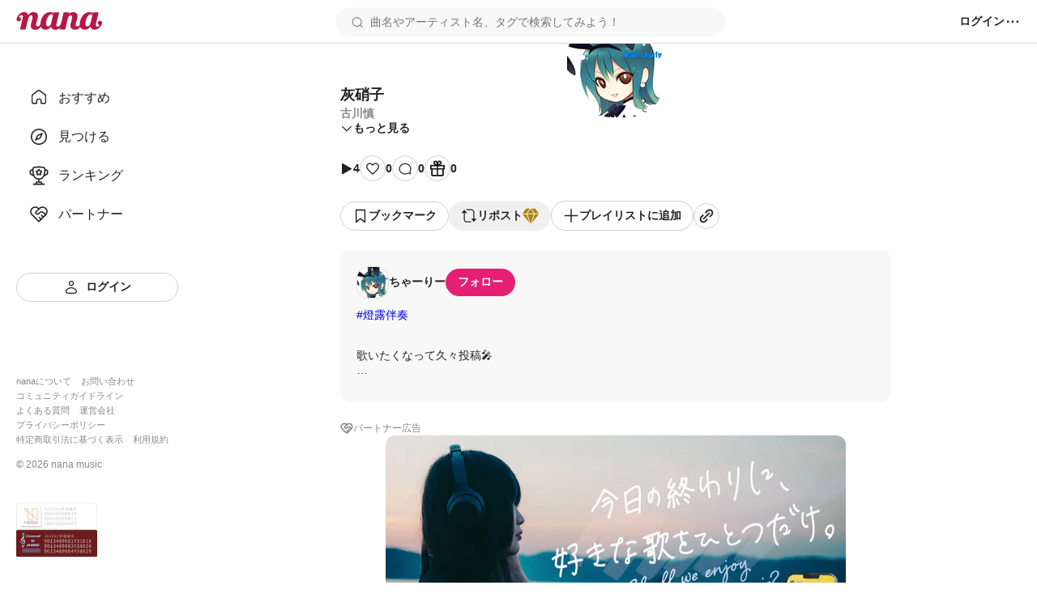

--- FILE ---
content_type: text/javascript
request_url: https://nana-music.com/_next/static/chunks/pages/_app-528e8830983f2fca.js
body_size: 139664
content:
!function(){try{var e="undefined"!=typeof window?window:"undefined"!=typeof global?global:"undefined"!=typeof self?self:{},t=(new e.Error).stack;t&&(e._sentryDebugIds=e._sentryDebugIds||{},e._sentryDebugIds[t]="9768136c-2539-42d9-94d4-91ea05b5708a",e._sentryDebugIdIdentifier="sentry-dbid-9768136c-2539-42d9-94d4-91ea05b5708a")}catch(e){}}(),(self.webpackChunk_N_E=self.webpackChunk_N_E||[]).push([[636],{89:(e,t,n)=>{"use strict";n.d(t,{Q:()=>r});var r=class{constructor(){this.listeners=new Set,this.subscribe=this.subscribe.bind(this)}subscribe(e){return this.listeners.add(e),this.onSubscribe(),()=>{this.listeners.delete(e),this.onUnsubscribe()}}hasListeners(){return this.listeners.size>0}onSubscribe(){}onUnsubscribe(){}}},184:(e,t,n)=>{"use strict";Object.defineProperty(t,"__esModule",{value:!0}),t.resetState=function(){o&&(o.removeAttribute?o.removeAttribute("aria-hidden"):null!=o.length?o.forEach(function(e){return e.removeAttribute("aria-hidden")}):document.querySelectorAll(o).forEach(function(e){return e.removeAttribute("aria-hidden")})),o=null},t.log=function(){},t.assertNodeList=s,t.setElement=function(e){var t=e;if("string"==typeof t&&i.canUseDOM){var n=document.querySelectorAll(t);s(n,t),t=n}return o=t||o},t.validateElement=a,t.hide=function(e){var t=!0,n=!1,r=void 0;try{for(var i,o=a(e)[Symbol.iterator]();!(t=(i=o.next()).done);t=!0)i.value.setAttribute("aria-hidden","true")}catch(e){n=!0,r=e}finally{try{!t&&o.return&&o.return()}finally{if(n)throw r}}},t.show=function(e){var t=!0,n=!1,r=void 0;try{for(var i,o=a(e)[Symbol.iterator]();!(t=(i=o.next()).done);t=!0)i.value.removeAttribute("aria-hidden")}catch(e){n=!0,r=e}finally{try{!t&&o.return&&o.return()}finally{if(n)throw r}}},t.documentNotReadyOrSSRTesting=function(){o=null};var r=function(e){return e&&e.__esModule?e:{default:e}}(n(8547)),i=n(6078),o=null;function s(e,t){if(!e||!e.length)throw Error("react-modal: No elements were found for selector "+t+".")}function a(e){var t=e||o;return t?Array.isArray(t)||t instanceof HTMLCollection||t instanceof NodeList?t:[t]:((0,r.default)(!1,"react-modal: App element is not defined. Please use `Modal.setAppElement(el)` or set `appElement={el}`. This is needed so screen readers don't see main content when modal is opened. It is not recommended, but you can opt-out by setting `ariaHideApp={false}`."),[])}},365:(e,t,n)=>{"use strict";Object.defineProperty(t,"__esModule",{value:!0}),t.resetState=function(){for(var e=[i,o],t=0;t<e.length;t++){var n=e[t];n&&n.parentNode&&n.parentNode.removeChild(n)}i=o=null,s=[]},t.log=function(){console.log("bodyTrap ----------"),console.log(s.length);for(var e=[i,o],t=0;t<e.length;t++){var n=e[t]||{};console.log(n.nodeName,n.className,n.id)}console.log("edn bodyTrap ----------")};var r=function(e){return e&&e.__esModule?e:{default:e}}(n(9020)),i=void 0,o=void 0,s=[];function a(){0!==s.length&&s[s.length-1].focusContent()}r.default.subscribe(function(e,t){i||o||((i=document.createElement("div")).setAttribute("data-react-modal-body-trap",""),i.style.position="absolute",i.style.opacity="0",i.setAttribute("tabindex","0"),i.addEventListener("focus",a),(o=i.cloneNode()).addEventListener("focus",a)),(s=t).length>0?(document.body.firstChild!==i&&document.body.insertBefore(i,document.body.firstChild),document.body.lastChild!==o&&document.body.appendChild(o)):(i.parentElement&&i.parentElement.removeChild(i),o.parentElement&&o.parentElement.removeChild(o))})},377:(e,t,n)=>{"use strict";n.d(t,{GR:()=>l,NM:()=>c,Tj:()=>s,YF:()=>r,aI:()=>a,fi:()=>i,fw:()=>o});let r={desktop:"display: grid; grid-template-columns: 240px 1fr;",mobile:"display: block; margin: 0 20px;",minWidth:375,maxWidth:680,header:{height:{desktop:65,mobile:105}},sidebar:{width:240}},i={standard:768},o={content:0,search:10,menu:20,sidebar:10,modal:1e3,miniPlayer:200},s={primary:"#e41f74",primaryLight:"#fa64b5",premium:"#b1830a",rankings:["#b1830a","#848896","#9a523c","#333"],white:"#fff",neutral01:"#f8f8f8",neutral02:"#f0f0f0",neutral03:"#e8e8e8",neutral04:"#e0e0e0",neutral05:"#d8d8d8",neutral06:"#d0d0d0",neutral07:"#c8c8c8",neutral08:"#c0c0c0",neutral09:"#b8b8b8",neutral10:"#b0b0b0",stone01:"#aaa",stone02:"#a2a2a2",stone03:"#999",stone04:"#888",stone05:"#777",stone06:"#666",stone07:"#555",stone08:"#444",stone09:"#333",stone10:"#222",honey01:"#fffdf8",honey02:"#fff7e1",honey03:"#fff0b9",honey04:"#ffe175",honey05:"#e8ab10",honey06:"#b1830a",errorLightest:"#fff5f5",errorLight:"#ffa1a1",error:"#f94343"},a={standard:'Roboto, "Hiragino Sans", sans-serif'},l={smallest:"12px",smaller:"14px",normal:"16px",larger1:"18px",larger2:"20px",largest:"24px"},c={light:"400",normal:"500",bold:"600",boldest:"700"}},388:(e,t,n)=>{"use strict";n.d(t,{jG:()=>i});var r=n(8306).Zq,i=function(){let e=[],t=0,n=e=>{e()},i=e=>{e()},o=r,s=r=>{t?e.push(r):o(()=>{n(r)})};return{batch:r=>{let s;t++;try{s=r()}finally{--t||(()=>{let t=e;e=[],t.length&&o(()=>{i(()=>{t.forEach(e=>{n(e)})})})})()}return s},batchCalls:e=>(...t)=>{s(()=>{e(...t)})},schedule:s,setNotifyFunction:e=>{n=e},setBatchNotifyFunction:e=>{i=e},setScheduler:e=>{o=e}}}()},436:(e,t,n)=>{"use strict";n.d(t,{N:()=>d});var r=n(6427),i=n(8153),o=n(8695),s=n(8230),a=n.n(s),l=n(9099),c=n(1800);function u(){let e=(0,r._)(["\n  text-decoration: none;\n\n  &:hover {\n    opacity: 0.6;\n  }\n\n  &.button {\n    padding: 0;\n    margin: 0;\n    font-size: unset;\n    font-weight: unset;\n    color: unset;\n    text-transform: unset;\n    cursor: pointer;\n    background: none;\n    border: none;\n  }\n"]);return u=function(){return e},e}let d=(0,o.A)(e=>{let{className:t,external:n=!1,children:r,...o}=e,s=(0,l.useRouter)(),{isInLive:u,handleExit:d,LiveExitModal:p}=(0,c.K)({onExit:async()=>{await s.push(o.href.toString())}});return n?(0,i.Y)("a",{className:t,href:o.href.toString(),target:"_blank",rel:"noopener noreferrer",children:r}):u?(0,i.FD)(i.FK,{children:[(0,i.Y)("button",{className:"".concat(t," button"),onClick:d,children:r}),(0,i.Y)(p,{})]}):(0,i.Y)(a(),{...o,children:r})})(u())},461:(e,t,n)=>{"use strict";n.d(t,{n:()=>d});var r=n(6427),i=n(8153),o=n(8695),s=n(8230),a=n.n(s),l=n(9063),c=n(377);function u(){let e=(0,r._)(["\n  box-sizing: border-box;\n  width: ",";\n  min-width: ",";\n  height: ",";\n  min-height: ",";\n  overflow: hidden;\n  border: 1px solid ",";\n  border-radius: ",";\n"]);return u=function(){return e},e}let d=(0,o.A)(e=>{let{className:t,src:n,alt:r,width:o,height:s,circle:c,href:u}=e;return u?(0,i.Y)(a(),{href:u,children:(0,i.Y)("div",{className:t,children:(0,i.Y)(l._,{src:n,alt:r,width:o,height:s,circle:c,forceSize:!0,useNextImage:!1})})}):(0,i.Y)("div",{className:t,children:(0,i.Y)(l._,{src:n,alt:r,width:o,height:s,circle:c,forceSize:!0,useNextImage:!1})})})(u(),e=>"".concat(e.width,"px"),e=>"".concat(e.width,"px"),e=>"".concat(e.height,"px"),e=>"".concat(e.height,"px"),c.Tj.neutral05,e=>e.borderRadius?"".concat(e.borderRadius):e.circle?" 50%":"0")},629:(e,t,n)=>{"use strict";n.d(t,{pE:()=>s,q8:()=>a});var r=n(8153),i=n(4232);let o=(0,i.createContext)(void 0),s=e=>{let{children:t}=e,[n,s]=(0,i.useState)([]),[a,l]=(0,i.useState)(!1),[c,u]=(0,i.useState)(!1),[d,p]=(0,i.useState)(!0),h=(0,i.useCallback)(e=>{s(t=>[...t,e])},[]),f=(0,i.useCallback)(e=>{s(t=>t.filter(t=>t!==e))},[]),m=(0,i.useCallback)(()=>{l(!0),u(!1)},[]),g=(0,i.useCallback)(()=>{l(!1)},[]),y=(0,i.useCallback)(()=>{u(!0),l(!1)},[]),v=(0,i.useCallback)(()=>{u(!1)},[]),b=(0,i.useCallback)(e=>{p(e)},[]);return(0,r.Y)(o.Provider,{value:{onSeekEvents:n,addSeekEvent:h,removeSeekEvent:f,isOpenLinkAppModal:a,openLinkAppModal:m,closeLinkAppModal:g,isOpenPromptLoginDialog:c,openPromptLoginDialog:y,closePromptLoginDialog:v,isDesktopLayout:d,setIsDesktopLayout:b},children:t})},a=()=>{let e=(0,i.useContext)(o);if(void 0===e)throw Error("usePlayerContext must be used within a PlayerProvider");return e}},735:(e,t,n)=>{(window.__NEXT_P=window.__NEXT_P||[]).push(["/_app",function(){return n(6094)}])},789:(e,t)=>{"use strict";var n="function"==typeof Symbol&&Symbol.for,r=n?Symbol.for("react.element"):60103,i=n?Symbol.for("react.portal"):60106,o=n?Symbol.for("react.fragment"):60107,s=n?Symbol.for("react.strict_mode"):60108,a=n?Symbol.for("react.profiler"):60114,l=n?Symbol.for("react.provider"):60109,c=n?Symbol.for("react.context"):60110,u=n?Symbol.for("react.async_mode"):60111,d=n?Symbol.for("react.concurrent_mode"):60111,p=n?Symbol.for("react.forward_ref"):60112,h=n?Symbol.for("react.suspense"):60113,f=n?Symbol.for("react.suspense_list"):60120,m=n?Symbol.for("react.memo"):60115,g=n?Symbol.for("react.lazy"):60116,y=n?Symbol.for("react.block"):60121,v=n?Symbol.for("react.fundamental"):60117,b=n?Symbol.for("react.responder"):60118,_=n?Symbol.for("react.scope"):60119;function w(e){if("object"==typeof e&&null!==e){var t=e.$$typeof;switch(t){case r:switch(e=e.type){case u:case d:case o:case a:case s:case h:return e;default:switch(e=e&&e.$$typeof){case c:case p:case g:case m:case l:return e;default:return t}}case i:return t}}}function S(e){return w(e)===d}t.AsyncMode=u,t.ConcurrentMode=d,t.ContextConsumer=c,t.ContextProvider=l,t.Element=r,t.ForwardRef=p,t.Fragment=o,t.Lazy=g,t.Memo=m,t.Portal=i,t.Profiler=a,t.StrictMode=s,t.Suspense=h,t.isAsyncMode=function(e){return S(e)||w(e)===u},t.isConcurrentMode=S,t.isContextConsumer=function(e){return w(e)===c},t.isContextProvider=function(e){return w(e)===l},t.isElement=function(e){return"object"==typeof e&&null!==e&&e.$$typeof===r},t.isForwardRef=function(e){return w(e)===p},t.isFragment=function(e){return w(e)===o},t.isLazy=function(e){return w(e)===g},t.isMemo=function(e){return w(e)===m},t.isPortal=function(e){return w(e)===i},t.isProfiler=function(e){return w(e)===a},t.isStrictMode=function(e){return w(e)===s},t.isSuspense=function(e){return w(e)===h},t.isValidElementType=function(e){return"string"==typeof e||"function"==typeof e||e===o||e===d||e===a||e===s||e===h||e===f||"object"==typeof e&&null!==e&&(e.$$typeof===g||e.$$typeof===m||e.$$typeof===l||e.$$typeof===c||e.$$typeof===p||e.$$typeof===v||e.$$typeof===b||e.$$typeof===_||e.$$typeof===y)},t.typeOf=w},858:function(e,t,n){"use strict";var r=this&&this.__rest||function(e,t){var n={};for(var r in e)Object.prototype.hasOwnProperty.call(e,r)&&0>t.indexOf(r)&&(n[r]=e[r]);if(null!=e&&"function"==typeof Object.getOwnPropertySymbols)for(var i=0,r=Object.getOwnPropertySymbols(e);i<r.length;i++)0>t.indexOf(r[i])&&Object.prototype.propertyIsEnumerable.call(e,r[i])&&(n[r[i]]=e[r[i]]);return n},i=this&&this.__importDefault||function(e){return e&&e.__esModule?e:{default:e}};Object.defineProperty(t,"__esModule",{value:!0}),t.GoogleAnalytics=void 0;let o=i(n(3513)),s=n(3949);t.GoogleAnalytics=e=>{var t=r(e,[]);return(0,s.formatData)(o.default,t)}},1018:e=>{"use strict";e.exports=JSON.parse('{"id":"google-maps-embed","description":"Embed a Google Maps embed on your webpage","website":"https://developers.google.com/maps/documentation/embed/get-started","html":{"element":"iframe","attributes":{"loading":"lazy","src":{"url":"https://www.google.com/maps/embed/v1/place","slugParam":"mode","params":["key","q","center","zoom","maptype","language","region"]},"referrerpolicy":"no-referrer-when-downgrade","frameborder":"0","style":"border:0","allowfullscreen":true,"width":null,"height":null}}}')},1116:(e,t,n)=>{"use strict";Object.defineProperty(t,"__esModule",{value:!0}),t.default=function(e){return e&&e.__esModule?e:{default:e}}(n(7514)).default,e.exports=t.default},1202:(e,t,n)=>{"use strict";function r(e){let t=Math.trunc(e/60).toString(10).padStart(2,"0"),n=Math.trunc(e%60).toString(10).padStart(2,"0");return"".concat(t,":").concat(n)}n.d(t,{Xm:()=>r})},1398:(e,t,n)=>{"use strict";n.d(t,{E:()=>m,T:()=>u,c:()=>h,h:()=>d,w:()=>c});var r=n(4232),i=n(3904),o=n(4849),s=n(7955),a=n(8455),l=r.createContext("undefined"!=typeof HTMLElement?(0,i.A)({key:"css"}):null);l.Provider;var c=function(e){return(0,r.forwardRef)(function(t,n){return e(t,(0,r.useContext)(l),n)})},u=r.createContext({}),d={}.hasOwnProperty,p="__EMOTION_TYPE_PLEASE_DO_NOT_USE__",h=function(e,t){var n={};for(var r in t)d.call(t,r)&&(n[r]=t[r]);return n[p]=e,n},f=function(e){var t=e.cache,n=e.serialized,r=e.isStringTag;return(0,o.SF)(t,n,r),(0,a.s)(function(){return(0,o.sk)(t,n,r)}),null},m=c(function(e,t,n){var i=e.css;"string"==typeof i&&void 0!==t.registered[i]&&(i=t.registered[i]);var a=e[p],l=[i],c="";"string"==typeof e.className?c=(0,o.Rk)(t.registered,l,e.className):null!=e.className&&(c=e.className+" ");var h=(0,s.J)(l,void 0,r.useContext(u));c+=t.key+"-"+h.name;var m={};for(var g in e)d.call(e,g)&&"css"!==g&&g!==p&&(m[g]=e[g]);return m.className=c,n&&(m.ref=n),r.createElement(r.Fragment,null,r.createElement(f,{cache:t,serialized:h,isStringTag:"string"==typeof a}),r.createElement(a,m))})},1407:(e,t,n)=>{"use strict";n.d(t,{$:()=>a,s:()=>s});var r=n(388),i=n(6305),o=n(8149),s=class extends i.k{#e;#t;#n;#r;constructor(e){super(),this.#e=e.client,this.mutationId=e.mutationId,this.#n=e.mutationCache,this.#t=[],this.state=e.state||a(),this.setOptions(e.options),this.scheduleGc()}setOptions(e){this.options=e,this.updateGcTime(this.options.gcTime)}get meta(){return this.options.meta}addObserver(e){this.#t.includes(e)||(this.#t.push(e),this.clearGcTimeout(),this.#n.notify({type:"observerAdded",mutation:this,observer:e}))}removeObserver(e){this.#t=this.#t.filter(t=>t!==e),this.scheduleGc(),this.#n.notify({type:"observerRemoved",mutation:this,observer:e})}optionalRemove(){this.#t.length||("pending"===this.state.status?this.scheduleGc():this.#n.remove(this))}continue(){return this.#r?.continue()??this.execute(this.state.variables)}async execute(e){let t=()=>{this.#i({type:"continue"})},n={client:this.#e,meta:this.options.meta,mutationKey:this.options.mutationKey};this.#r=(0,o.II)({fn:()=>this.options.mutationFn?this.options.mutationFn(e,n):Promise.reject(Error("No mutationFn found")),onFail:(e,t)=>{this.#i({type:"failed",failureCount:e,error:t})},onPause:()=>{this.#i({type:"pause"})},onContinue:t,retry:this.options.retry??0,retryDelay:this.options.retryDelay,networkMode:this.options.networkMode,canRun:()=>this.#n.canRun(this)});let r="pending"===this.state.status,i=!this.#r.canStart();try{if(r)t();else{this.#i({type:"pending",variables:e,isPaused:i}),await this.#n.config.onMutate?.(e,this,n);let t=await this.options.onMutate?.(e,n);t!==this.state.context&&this.#i({type:"pending",context:t,variables:e,isPaused:i})}let o=await this.#r.start();return await this.#n.config.onSuccess?.(o,e,this.state.context,this,n),await this.options.onSuccess?.(o,e,this.state.context,n),await this.#n.config.onSettled?.(o,null,this.state.variables,this.state.context,this,n),await this.options.onSettled?.(o,null,e,this.state.context,n),this.#i({type:"success",data:o}),o}catch(t){try{throw await this.#n.config.onError?.(t,e,this.state.context,this,n),await this.options.onError?.(t,e,this.state.context,n),await this.#n.config.onSettled?.(void 0,t,this.state.variables,this.state.context,this,n),await this.options.onSettled?.(void 0,t,e,this.state.context,n),t}finally{this.#i({type:"error",error:t})}}finally{this.#n.runNext(this)}}#i(e){this.state=(t=>{switch(e.type){case"failed":return{...t,failureCount:e.failureCount,failureReason:e.error};case"pause":return{...t,isPaused:!0};case"continue":return{...t,isPaused:!1};case"pending":return{...t,context:e.context,data:void 0,failureCount:0,failureReason:null,error:null,isPaused:e.isPaused,status:"pending",variables:e.variables,submittedAt:Date.now()};case"success":return{...t,data:e.data,failureCount:0,failureReason:null,error:null,status:"success",isPaused:!1};case"error":return{...t,data:void 0,error:e.error,failureCount:t.failureCount+1,failureReason:e.error,isPaused:!1,status:"error"}}})(this.state),r.jG.batch(()=>{this.#t.forEach(t=>{t.onMutationUpdate(e)}),this.#n.notify({mutation:this,type:"updated",action:e})})}};function a(){return{context:void 0,data:void 0,error:null,failureCount:0,failureReason:null,isPaused:!1,status:"idle",variables:void 0,submittedAt:0}}},1482:(e,t,n)=>{"use strict";n.d(t,{PL:()=>i,RQ:()=>l,rB:()=>a});var r=n(7149);function i(e){return{onFetch:(t,n)=>{let i=t.options,a=t.fetchOptions?.meta?.fetchMore?.direction,l=t.state.data?.pages||[],c=t.state.data?.pageParams||[],u={pages:[],pageParams:[]},d=0,p=async()=>{let n=!1,p=(0,r.ZM)(t.options,t.fetchOptions),h=async(e,i,o)=>{if(n)return Promise.reject();if(null==i&&e.pages.length)return Promise.resolve(e);let s=(()=>{let e={client:t.client,queryKey:t.queryKey,pageParam:i,direction:o?"backward":"forward",meta:t.options.meta};return Object.defineProperty(e,"signal",{enumerable:!0,get:()=>(t.signal.aborted?n=!0:t.signal.addEventListener("abort",()=>{n=!0}),t.signal)}),e})(),a=await p(s),{maxPages:l}=t.options,c=o?r.ZZ:r.y9;return{pages:c(e.pages,a,l),pageParams:c(e.pageParams,i,l)}};if(a&&l.length){let e="backward"===a,t={pages:l,pageParams:c},n=(e?s:o)(i,t);u=await h(t,n,e)}else{let t=e??l.length;do{let e=0===d?c[0]??i.initialPageParam:o(i,u);if(d>0&&null==e)break;u=await h(u,e),d++}while(d<t)}return u};t.options.persister?t.fetchFn=()=>t.options.persister?.(p,{client:t.client,queryKey:t.queryKey,meta:t.options.meta,signal:t.signal},n):t.fetchFn=p}}}function o(e,{pages:t,pageParams:n}){let r=t.length-1;return t.length>0?e.getNextPageParam(t[r],t,n[r],n):void 0}function s(e,{pages:t,pageParams:n}){return t.length>0?e.getPreviousPageParam?.(t[0],t,n[0],n):void 0}function a(e,t){return!!t&&null!=o(e,t)}function l(e,t){return!!t&&!!e.getPreviousPageParam&&null!=s(e,t)}},1509:(e,t,n)=>{"use strict";n.d(t,{$U:()=>u,$Y:()=>s,bp:()=>l,cV:()=>h,hM:()=>o,hW:()=>a,i3:()=>p,je:()=>c,ls:()=>i});let r=(0,n(5108).Z0)({name:"player",initialState:{volume:1,isPlaying:!1,currentIndex:void 0,currentTime:0,tracks:[]},reducers:{setVolume:(e,t)=>{e.volume=t.payload},setPlay:e=>{e.isPlaying=!0},setPause:e=>{e.isPlaying=!1},setCurrentTime:(e,t)=>{e.currentTime=t.payload},setCurrentTrackIndex:(e,t)=>{e.currentIndex=t.payload},setTracks:(e,t)=>{e.tracks=Array.isArray(t.payload)?t.payload:[t.payload]},addTrack:(e,t)=>{e.tracks||(e.tracks=[]),Array.isArray(t.payload)?e.tracks=[...e.tracks,...t.payload]:e.tracks.push(t.payload)},removeTrack:(e,t)=>{e.tracks&&(e.tracks=e.tracks.filter(e=>e!==t.payload))},clearTracks:e=>{e.tracks=[],e.isPlaying=!1,e.currentIndex=void 0}}}),{setVolume:i,setPlay:o,setPause:s,setCurrentTime:a,setCurrentTrackIndex:l,addTrack:c,setTracks:u,removeTrack:d,clearTracks:p}=r.actions,h=r.reducer},1563:(e,t,n)=>{"use strict";let r,i,o,s,a,l,c,u,d,p,h,f,m,g,y,v,b,_,w,S,E,k;function x(e){let t,n=e[0],r=1;for(;r<e.length;){let i=e[r],o=e[r+1];if(r+=2,("optionalAccess"===i||"optionalCall"===i)&&null==n)return;"access"===i||"optionalAccess"===i?(t=n,n=o(n)):("call"===i||"optionalCall"===i)&&(n=o((...e)=>n.call(t,...e)),t=void 0)}return n}let C="8.55.0",T=globalThis;function O(e,t,n){let r=n||T,i=r.__SENTRY__=r.__SENTRY__||{},o=i[C]=i[C]||{};return o[e]||(o[e]=t())}function M(e,t,n=[t],r="npm"){let i=e._metadata||{};i.sdk||(i.sdk={name:`sentry.javascript.${t}`,packages:n.map(e=>({name:`${r}:@sentry/${e}`,version:C})),version:C}),e._metadata=i}let R="production";function P(){return A(T),T}function A(e){let t=e.__SENTRY__=e.__SENTRY__||{};return t.version=t.version||C,t[C]=t[C]||{}}let I=Object.prototype.toString;function N(e){switch(I.call(e)){case"[object Error]":case"[object Exception]":case"[object DOMException]":case"[object WebAssembly.Exception]":return!0;default:return H(e,Error)}}function D(e,t){return I.call(e)===`[object ${t}]`}function j(e){return D(e,"ErrorEvent")}function L(e){return D(e,"DOMError")}function F(e){return D(e,"String")}function $(e){return"object"==typeof e&&null!==e&&"__sentry_template_string__"in e&&"__sentry_template_values__"in e}function U(e){return null===e||$(e)||"object"!=typeof e&&"function"!=typeof e}function z(e){return D(e,"Object")}function B(e){return"undefined"!=typeof Event&&H(e,Event)}function q(e){return!!(e&&e.then&&"function"==typeof e.then)}function H(e,t){try{return e instanceof t}catch(e){return!1}}function W(e){return!!("object"==typeof e&&null!==e&&(e.__isVue||e._isVue))}function Y(e,t={}){if(!e)return"<unknown>";try{let n,r=e,i=[],o=0,s=0,a=Array.isArray(t)?t:t.keyAttrs,l=!Array.isArray(t)&&t.maxStringLength||80;for(;r&&o++<5&&(n=function(e,t){let n=[];if(!e||!e.tagName)return"";if(T.HTMLElement&&e instanceof HTMLElement&&e.dataset){if(e.dataset.sentryComponent)return e.dataset.sentryComponent;if(e.dataset.sentryElement)return e.dataset.sentryElement}n.push(e.tagName.toLowerCase());let r=t&&t.length?t.filter(t=>e.getAttribute(t)).map(t=>[t,e.getAttribute(t)]):null;if(r&&r.length)r.forEach(e=>{n.push(`[${e[0]}="${e[1]}"]`)});else{e.id&&n.push(`#${e.id}`);let t=e.className;if(t&&F(t))for(let e of t.split(/\s+/))n.push(`.${e}`)}for(let t of["aria-label","type","name","title","alt"]){let r=e.getAttribute(t);r&&n.push(`[${t}="${r}"]`)}return n.join("")}(r,a),"html"!==n&&(!(o>1)||!(s+3*i.length+n.length>=l)));)i.push(n),s+=n.length,r=r.parentNode;return i.reverse().join(" > ")}catch(e){return"<unknown>"}}function G(){try{return T.document.location.href}catch(e){return""}}function V(e){if(!T.HTMLElement)return null;let t=e;for(let e=0;e<5&&t;e++){if(t instanceof HTMLElement){if(t.dataset.sentryComponent)return t.dataset.sentryComponent;if(t.dataset.sentryElement)return t.dataset.sentryElement}t=t.parentNode}return null}let K="undefined"==typeof __SENTRY_DEBUG__||__SENTRY_DEBUG__,Q=["debug","info","warn","error","log","assert","trace"],X={};function J(e){if(!("console"in T))return e();let t=T.console,n={},r=Object.keys(X);r.forEach(e=>{let r=X[e];n[e]=t[e],t[e]=r});try{return e()}finally{r.forEach(e=>{t[e]=n[e]})}}let Z=O("logger",function(){let e=!1,t={enable:()=>{e=!0},disable:()=>{e=!1},isEnabled:()=>e};return K?Q.forEach(n=>{t[n]=(...t)=>{e&&J(()=>{T.console[n](`Sentry Logger [${n}]:`,...t)})}}):Q.forEach(e=>{t[e]=()=>void 0}),t});function ee(e,t=0){return"string"!=typeof e||0===t||e.length<=t?e:`${e.slice(0,t)}...`}function et(e,t){if(!Array.isArray(e))return"";let n=[];for(let t=0;t<e.length;t++){let r=e[t];try{W(r)?n.push("[VueViewModel]"):n.push(String(r))}catch(e){n.push("[value cannot be serialized]")}}return n.join(t)}function en(e,t=[],n=!1){return t.some(t=>(function(e,t,n=!1){return!!F(e)&&(D(t,"RegExp")?t.test(e):!!F(t)&&(n?e===t:e.includes(t)))})(e,t,n))}function er(e,t,n){if(!(t in e))return;let r=e[t],i=n(r);"function"==typeof i&&eo(i,r);try{e[t]=i}catch(n){K&&Z.log(`Failed to replace method "${t}" in object`,e)}}function ei(e,t,n){try{Object.defineProperty(e,t,{value:n,writable:!0,configurable:!0})}catch(n){K&&Z.log(`Failed to add non-enumerable property "${t}" to object`,e)}}function eo(e,t){try{let n=t.prototype||{};e.prototype=t.prototype=n,ei(e,"__sentry_original__",t)}catch(e){}}function es(e){return e.__sentry_original__}function ea(e){if(N(e))return{message:e.message,name:e.name,stack:e.stack,...ec(e)};if(!B(e))return e;{let t={type:e.type,target:el(e.target),currentTarget:el(e.currentTarget),...ec(e)};return"undefined"!=typeof CustomEvent&&H(e,CustomEvent)&&(t.detail=e.detail),t}}function el(e){try{return"undefined"!=typeof Element&&H(e,Element)?Y(e):Object.prototype.toString.call(e)}catch(e){return"<unknown>"}}function ec(e){if("object"!=typeof e||null===e)return{};{let t={};for(let n in e)Object.prototype.hasOwnProperty.call(e,n)&&(t[n]=e[n]);return t}}function eu(e){return function e(t,n){if(function(e){if(!z(e))return!1;try{let t=Object.getPrototypeOf(e).constructor.name;return!t||"Object"===t}catch(e){return!0}}(t)){let r=n.get(t);if(void 0!==r)return r;let i={};for(let r of(n.set(t,i),Object.getOwnPropertyNames(t)))void 0!==t[r]&&(i[r]=e(t[r],n));return i}if(Array.isArray(t)){let r=n.get(t);if(void 0!==r)return r;let i=[];return n.set(t,i),t.forEach(t=>{i.push(e(t,n))}),i}return t}(e,new Map)}function ed(){return Date.now()/1e3}let ep=function(){let{performance:e}=T;if(!e||!e.now)return ed;let t=Date.now()-e.now(),n=void 0==e.timeOrigin?t:e.timeOrigin;return()=>(n+e.now())/1e3}(),eh=(()=>{let{performance:e}=T;if(!e||!e.now)return;let t=e.now(),n=Date.now(),r=e.timeOrigin?Math.abs(e.timeOrigin+t-n):36e5,i=e.timing&&e.timing.navigationStart,o="number"==typeof i?Math.abs(i+t-n):36e5;if(r<36e5||o<36e5)if(r<=o)return e.timeOrigin;else return i;return n})();function ef(){let e=T.crypto||T.msCrypto,t=()=>16*Math.random();try{if(e&&e.randomUUID)return e.randomUUID().replace(/-/g,"");e&&e.getRandomValues&&(t=()=>{let t=new Uint8Array(1);return e.getRandomValues(t),t[0]})}catch(e){}return"10000000100040008000100000000000".replace(/[018]/g,e=>(e^(15&t())>>e/4).toString(16))}function em(e){return e.exception&&e.exception.values?e.exception.values[0]:void 0}function eg(e){let{message:t,event_id:n}=e;if(t)return t;let r=em(e);return r?r.type&&r.value?`${r.type}: ${r.value}`:r.type||r.value||n||"<unknown>":n||"<unknown>"}function ey(e,t,n){let r=e.exception=e.exception||{},i=r.values=r.values||[],o=i[0]=i[0]||{};o.value||(o.value=t||""),o.type||(o.type=n||"Error")}function ev(e,t){let n=em(e);if(!n)return;let r=n.mechanism;if(n.mechanism={type:"generic",handled:!0,...r,...t},t&&"data"in t){let e={...r&&r.data,...t.data};n.mechanism.data=e}}function eb(e){if(function(e){try{return e.__sentry_captured__}catch(e){}}(e))return!0;try{ei(e,"__sentry_captured__",!0)}catch(e){}return!1}function e_(e,t={}){if(t.user&&(!e.ipAddress&&t.user.ip_address&&(e.ipAddress=t.user.ip_address),e.did||t.did||(e.did=t.user.id||t.user.email||t.user.username)),e.timestamp=t.timestamp||ep(),t.abnormal_mechanism&&(e.abnormal_mechanism=t.abnormal_mechanism),t.ignoreDuration&&(e.ignoreDuration=t.ignoreDuration),t.sid&&(e.sid=32===t.sid.length?t.sid:ef()),void 0!==t.init&&(e.init=t.init),!e.did&&t.did&&(e.did=`${t.did}`),"number"==typeof t.started&&(e.started=t.started),e.ignoreDuration)e.duration=void 0;else if("number"==typeof t.duration)e.duration=t.duration;else{let t=e.timestamp-e.started;e.duration=t>=0?t:0}t.release&&(e.release=t.release),t.environment&&(e.environment=t.environment),!e.ipAddress&&t.ipAddress&&(e.ipAddress=t.ipAddress),!e.userAgent&&t.userAgent&&(e.userAgent=t.userAgent),"number"==typeof t.errors&&(e.errors=t.errors),t.status&&(e.status=t.status)}function ew(){return ef().substring(16)}function eS(e,t,n=2){if(!t||"object"!=typeof t||n<=0)return t;if(e&&t&&0===Object.keys(t).length)return e;let r={...e};for(let e in t)Object.prototype.hasOwnProperty.call(t,e)&&(r[e]=eS(r[e],t[e],n-1));return r}let eE="_sentrySpan";function ek(e,t){t?ei(e,eE,t):delete e[eE]}class ex{constructor(){this._notifyingListeners=!1,this._scopeListeners=[],this._eventProcessors=[],this._breadcrumbs=[],this._attachments=[],this._user={},this._tags={},this._extra={},this._contexts={},this._sdkProcessingMetadata={},this._propagationContext={traceId:ef(),spanId:ew()}}clone(){let e=new ex;return e._breadcrumbs=[...this._breadcrumbs],e._tags={...this._tags},e._extra={...this._extra},e._contexts={...this._contexts},this._contexts.flags&&(e._contexts.flags={values:[...this._contexts.flags.values]}),e._user=this._user,e._level=this._level,e._session=this._session,e._transactionName=this._transactionName,e._fingerprint=this._fingerprint,e._eventProcessors=[...this._eventProcessors],e._requestSession=this._requestSession,e._attachments=[...this._attachments],e._sdkProcessingMetadata={...this._sdkProcessingMetadata},e._propagationContext={...this._propagationContext},e._client=this._client,e._lastEventId=this._lastEventId,ek(e,this[eE]),e}setClient(e){this._client=e}setLastEventId(e){this._lastEventId=e}getClient(){return this._client}lastEventId(){return this._lastEventId}addScopeListener(e){this._scopeListeners.push(e)}addEventProcessor(e){return this._eventProcessors.push(e),this}setUser(e){return this._user=e||{email:void 0,id:void 0,ip_address:void 0,username:void 0},this._session&&e_(this._session,{user:e}),this._notifyScopeListeners(),this}getUser(){return this._user}getRequestSession(){return this._requestSession}setRequestSession(e){return this._requestSession=e,this}setTags(e){return this._tags={...this._tags,...e},this._notifyScopeListeners(),this}setTag(e,t){return this._tags={...this._tags,[e]:t},this._notifyScopeListeners(),this}setExtras(e){return this._extra={...this._extra,...e},this._notifyScopeListeners(),this}setExtra(e,t){return this._extra={...this._extra,[e]:t},this._notifyScopeListeners(),this}setFingerprint(e){return this._fingerprint=e,this._notifyScopeListeners(),this}setLevel(e){return this._level=e,this._notifyScopeListeners(),this}setTransactionName(e){return this._transactionName=e,this._notifyScopeListeners(),this}setContext(e,t){return null===t?delete this._contexts[e]:this._contexts[e]=t,this._notifyScopeListeners(),this}setSession(e){return e?this._session=e:delete this._session,this._notifyScopeListeners(),this}getSession(){return this._session}update(e){if(!e)return this;let t="function"==typeof e?e(this):e,[n,r]=t instanceof eC?[t.getScopeData(),t.getRequestSession()]:z(t)?[e,e.requestSession]:[],{tags:i,extra:o,user:s,contexts:a,level:l,fingerprint:c=[],propagationContext:u}=n||{};return this._tags={...this._tags,...i},this._extra={...this._extra,...o},this._contexts={...this._contexts,...a},s&&Object.keys(s).length&&(this._user=s),l&&(this._level=l),c.length&&(this._fingerprint=c),u&&(this._propagationContext=u),r&&(this._requestSession=r),this}clear(){return this._breadcrumbs=[],this._tags={},this._extra={},this._user={},this._contexts={},this._level=void 0,this._transactionName=void 0,this._fingerprint=void 0,this._requestSession=void 0,this._session=void 0,ek(this,void 0),this._attachments=[],this.setPropagationContext({traceId:ef()}),this._notifyScopeListeners(),this}addBreadcrumb(e,t){let n="number"==typeof t?t:100;if(n<=0)return this;let r={timestamp:ed(),...e};return this._breadcrumbs.push(r),this._breadcrumbs.length>n&&(this._breadcrumbs=this._breadcrumbs.slice(-n),this._client&&this._client.recordDroppedEvent("buffer_overflow","log_item")),this._notifyScopeListeners(),this}getLastBreadcrumb(){return this._breadcrumbs[this._breadcrumbs.length-1]}clearBreadcrumbs(){return this._breadcrumbs=[],this._notifyScopeListeners(),this}addAttachment(e){return this._attachments.push(e),this}clearAttachments(){return this._attachments=[],this}getScopeData(){return{breadcrumbs:this._breadcrumbs,attachments:this._attachments,contexts:this._contexts,tags:this._tags,extra:this._extra,user:this._user,level:this._level,fingerprint:this._fingerprint||[],eventProcessors:this._eventProcessors,propagationContext:this._propagationContext,sdkProcessingMetadata:this._sdkProcessingMetadata,transactionName:this._transactionName,span:this[eE]}}setSDKProcessingMetadata(e){return this._sdkProcessingMetadata=eS(this._sdkProcessingMetadata,e,2),this}setPropagationContext(e){return this._propagationContext={spanId:ew(),...e},this}getPropagationContext(){return this._propagationContext}captureException(e,t){let n=t&&t.event_id?t.event_id:ef();if(!this._client)return Z.warn("No client configured on scope - will not capture exception!"),n;let r=Error("Sentry syntheticException");return this._client.captureException(e,{originalException:e,syntheticException:r,...t,event_id:n},this),n}captureMessage(e,t,n){let r=n&&n.event_id?n.event_id:ef();if(!this._client)return Z.warn("No client configured on scope - will not capture message!"),r;let i=Error(e);return this._client.captureMessage(e,t,{originalException:e,syntheticException:i,...n,event_id:r},this),r}captureEvent(e,t){let n=t&&t.event_id?t.event_id:ef();return this._client?this._client.captureEvent(e,{...t,event_id:n},this):Z.warn("No client configured on scope - will not capture event!"),n}_notifyScopeListeners(){this._notifyingListeners||(this._notifyingListeners=!0,this._scopeListeners.forEach(e=>{e(this)}),this._notifyingListeners=!1)}}let eC=ex;class eT{constructor(e,t){let n,r;n=e||new eC,r=t||new eC,this._stack=[{scope:n}],this._isolationScope=r}withScope(e){let t,n=this._pushScope();try{t=e(n)}catch(e){throw this._popScope(),e}return q(t)?t.then(e=>(this._popScope(),e),e=>{throw this._popScope(),e}):(this._popScope(),t)}getClient(){return this.getStackTop().client}getScope(){return this.getStackTop().scope}getIsolationScope(){return this._isolationScope}getStackTop(){return this._stack[this._stack.length-1]}_pushScope(){let e=this.getScope().clone();return this._stack.push({client:this.getClient(),scope:e}),e}_popScope(){return!(this._stack.length<=1)&&!!this._stack.pop()}}function eO(){let e=A(P());return e.stack=e.stack||new eT(O("defaultCurrentScope",()=>new eC),O("defaultIsolationScope",()=>new eC))}function eM(e){return eO().withScope(e)}function eR(e,t){let n=eO();return n.withScope(()=>(n.getStackTop().scope=e,t(e)))}function eP(e){return eO().withScope(()=>e(eO().getIsolationScope()))}function eA(e){let t=A(e);return t.acs?t.acs:{withIsolationScope:eP,withScope:eM,withSetScope:eR,withSetIsolationScope:(e,t)=>eP(t),getCurrentScope:()=>eO().getScope(),getIsolationScope:()=>eO().getIsolationScope()}}function eI(){return eA(P()).getCurrentScope()}function eN(){return eA(P()).getIsolationScope()}function eD(...e){let t=eA(P());if(2===e.length){let[n,r]=e;return n?t.withSetScope(n,r):t.withScope(r)}return t.withScope(e[0])}function ej(){return eI().getClient()}let eL="undefined"==typeof __SENTRY_DEBUG__||__SENTRY_DEBUG__;function eF(e){return new eU(t=>{t(e)})}function e$(e){return new eU((t,n)=>{n(e)})}!function(e){e[e.PENDING=0]="PENDING",e[e.RESOLVED=1]="RESOLVED",e[e.REJECTED=2]="REJECTED"}(rn||(rn={}));class eU{constructor(e){eU.prototype.__init.call(this),eU.prototype.__init2.call(this),eU.prototype.__init3.call(this),eU.prototype.__init4.call(this),this._state=rn.PENDING,this._handlers=[];try{e(this._resolve,this._reject)}catch(e){this._reject(e)}}then(e,t){return new eU((n,r)=>{this._handlers.push([!1,t=>{if(e)try{n(e(t))}catch(e){r(e)}else n(t)},e=>{if(t)try{n(t(e))}catch(e){r(e)}else r(e)}]),this._executeHandlers()})}catch(e){return this.then(e=>e,e)}finally(e){return new eU((t,n)=>{let r,i;return this.then(t=>{i=!1,r=t,e&&e()},t=>{i=!0,r=t,e&&e()}).then(()=>{if(i)return void n(r);t(r)})})}__init(){this._resolve=e=>{this._setResult(rn.RESOLVED,e)}}__init2(){this._reject=e=>{this._setResult(rn.REJECTED,e)}}__init3(){this._setResult=(e,t)=>{if(this._state===rn.PENDING){if(q(t))return void t.then(this._resolve,this._reject);this._state=e,this._value=t,this._executeHandlers()}}}__init4(){this._executeHandlers=()=>{if(this._state===rn.PENDING)return;let e=this._handlers.slice();this._handlers=[],e.forEach(e=>{e[0]||(this._state===rn.RESOLVED&&e[1](this._value),this._state===rn.REJECTED&&e[2](this._value),e[0]=!0)})}}}let ez=/\(error: (.*)\)/,eB=/captureMessage|captureException/;function eq(...e){let t=e.sort((e,t)=>e[0]-t[0]).map(e=>e[1]);return(e,n=0,r=0)=>{let i=[],o=e.split("\n");for(let e=n;e<o.length;e++){let n=o[e];if(n.length>1024)continue;let s=ez.test(n)?n.replace(ez,"$1"):n;if(!s.match(/\S*Error: /)){for(let e of t){let t=e(s);if(t){i.push(t);break}}if(i.length>=50+r)break}}var s=i.slice(r);if(!s.length)return[];let a=Array.from(s);return/sentryWrapped/.test(eH(a).function||"")&&a.pop(),a.reverse(),eB.test(eH(a).function||"")&&(a.pop(),eB.test(eH(a).function||"")&&a.pop()),a.slice(0,50).map(e=>({...e,filename:e.filename||eH(a).filename,function:e.function||"?"}))}}function eH(e){return e[e.length-1]||{}}let eW="<anonymous>";function eY(e){try{if(!e||"function"!=typeof e)return eW;return e.name||eW}catch(e){return eW}}function eG(e){let t=e.exception;if(t){let e=[];try{return t.values.forEach(t=>{t.stacktrace.frames&&e.push(...t.stacktrace.frames)}),e}catch(e){}}}function eV(e,t=100,n=Infinity){try{return function e(t,n,r=Infinity,i=Infinity,o=function(){let e="function"==typeof WeakSet,t=e?new WeakSet:[];return[function(n){if(e)return!!t.has(n)||(t.add(n),!1);for(let e=0;e<t.length;e++)if(t[e]===n)return!0;return t.push(n),!1},function(n){if(e)t.delete(n);else for(let e=0;e<t.length;e++)if(t[e]===n){t.splice(e,1);break}}]}()){let[s,a]=o;if(null==n||["boolean","string"].includes(typeof n)||"number"==typeof n&&Number.isFinite(n))return n;let l=function(e,t){try{if("domain"===e&&t&&"object"==typeof t&&t._events)return"[Domain]";if("domainEmitter"===e)return"[DomainEmitter]";if("undefined"!=typeof global&&t===global)return"[Global]";if("undefined"!=typeof window&&t===window)return"[Window]";if("undefined"!=typeof document&&t===document)return"[Document]";if(W(t))return"[VueViewModel]";if(z(t)&&"nativeEvent"in t&&"preventDefault"in t&&"stopPropagation"in t)return"[SyntheticEvent]";if("number"==typeof t&&!Number.isFinite(t))return`[${t}]`;if("function"==typeof t)return`[Function: ${eY(t)}]`;if("symbol"==typeof t)return`[${String(t)}]`;if("bigint"==typeof t)return`[BigInt: ${String(t)}]`;let n=function(e){let t=Object.getPrototypeOf(e);return t?t.constructor.name:"null prototype"}(t);if(/^HTML(\w*)Element$/.test(n))return`[HTMLElement: ${n}]`;return`[object ${n}]`}catch(e){return`**non-serializable** (${e})`}}(t,n);if(!l.startsWith("[object "))return l;if(n.__sentry_skip_normalization__)return n;let c="number"==typeof n.__sentry_override_normalization_depth__?n.__sentry_override_normalization_depth__:r;if(0===c)return l.replace("object ","");if(s(n))return"[Circular ~]";if(n&&"function"==typeof n.toJSON)try{let t=n.toJSON();return e("",t,c-1,i,o)}catch(e){}let u=Array.isArray(n)?[]:{},d=0,p=ea(n);for(let t in p){if(!Object.prototype.hasOwnProperty.call(p,t))continue;if(d>=i){u[t]="[MaxProperties ~]";break}let n=p[t];u[t]=e(t,n,c-1,i,o),d++}return a(n),u}("",e,t,n)}catch(e){return{ERROR:`**non-serializable** (${e})`}}}let eK="sentry.source",eQ="sentry.sample_rate",eX="sentry.op",eJ="sentry.origin",eZ="sentry.idle_span_finish_reason",e0="sentry.measurement_unit",e1="sentry.measurement_value",e2="sentry.custom_span_name",e3="sentry.exclusive_time",e5="sentry-",e4=/^sentry-/;function e8(e){let t=e6(e);if(!t)return;let n=Object.entries(t).reduce((e,[t,n])=>(t.match(e4)&&(e[t.slice(e5.length)]=n),e),{});return Object.keys(n).length>0?n:void 0}function e6(e){if(e&&(F(e)||Array.isArray(e)))return Array.isArray(e)?e.reduce((e,t)=>(Object.entries(e7(t)).forEach(([t,n])=>{e[t]=n}),e),{}):e7(e)}function e7(e){return e.split(",").map(e=>e.split("=").map(e=>decodeURIComponent(e.trim()))).reduce((e,[t,n])=>(t&&n&&(e[t]=n),e),{})}function e9(e){if("boolean"==typeof __SENTRY_TRACING__&&!__SENTRY_TRACING__)return!1;let t=ej(),n=e||t&&t.getOptions();return!!n&&(n.enableTracing||"tracesSampleRate"in n||"tracesSampler"in n)}function te(e){let t=e._sentryMetrics;if(!t)return;let n={};for(let[,[e,r]]of t)(n[e]||(n[e]=[])).push(eu(r));return n}function tt(e,t){e.setAttribute("http.response.status_code",t);let n=function(e){if(e<400&&e>=100)return{code:1};if(e>=400&&e<500)switch(e){case 401:return{code:2,message:"unauthenticated"};case 403:return{code:2,message:"permission_denied"};case 404:return{code:2,message:"not_found"};case 409:return{code:2,message:"already_exists"};case 413:return{code:2,message:"failed_precondition"};case 429:return{code:2,message:"resource_exhausted"};case 499:return{code:2,message:"cancelled"};default:return{code:2,message:"invalid_argument"}}if(e>=500&&e<600)switch(e){case 501:return{code:2,message:"unimplemented"};case 503:return{code:2,message:"unavailable"};case 504:return{code:2,message:"deadline_exceeded"};default:return{code:2,message:"internal_error"}}return{code:2,message:"unknown_error"}}(t);"unknown_error"!==n.message&&e.setStatus(n)}let tn=RegExp("^[ \\t]*([0-9a-f]{32})?-?([0-9a-f]{16})?-?([01])?[ \\t]*$");function tr(e=ef(),t=ew(),n){let r="";return void 0!==n&&(r=n?"-1":"-0"),`${e}-${t}${r}`}let ti=!1;function to(e){return"number"==typeof e?ts(e):Array.isArray(e)?e[0]+e[1]/1e9:e instanceof Date?ts(e.getTime()):ep()}function ts(e){return e>0x2540be3ff?e/1e3:e}function ta(e){if("function"==typeof e.getSpanJSON)return e.getSpanJSON();try{var t;let{spanId:n,traceId:r}=e.spanContext();if((t=e).attributes&&t.startTime&&t.name&&t.endTime&&t.status){let{attributes:t,startTime:i,name:o,endTime:s,parentSpanId:a,status:l}=e;return eu({span_id:n,trace_id:r,data:t,description:o,parent_span_id:a,start_timestamp:to(i),timestamp:to(s)||void 0,status:tc(l),op:t[eX],origin:t[eJ],_metrics_summary:te(e)})}return{span_id:n,trace_id:r}}catch(e){return{}}}function tl(e){let{traceFlags:t}=e.spanContext();return 1===t}function tc(e){if(e&&0!==e.code)return 1===e.code?"ok":e.message||"unknown_error"}let tu="_sentryChildSpans",td="_sentryRootSpan";function tp(e,t){let n=e[td]||e;ei(t,td,n),e[tu]?e[tu].add(t):ei(e,tu,new Set([t]))}function th(e){let t=new Set;return!function e(n){if(!t.has(n)&&tl(n))for(let r of(t.add(n),n[tu]?Array.from(n[tu]):[]))e(r)}(e),Array.from(t)}function tf(e){return e[td]||e}function tm(){let e=eA(P());return e.getActiveSpan?e.getActiveSpan():eI()[eE]}function tg(){ti||(J(()=>{console.warn("[Sentry] Deprecation warning: Returning null from `beforeSendSpan` will be disallowed from SDK version 9.0.0 onwards. The callback will only support mutating spans. To drop certain spans, configure the respective integrations directly.")}),ti=!0)}let ty="_frozenDsc";function tv(e,t){let n=t.getOptions(),{publicKey:r}=t.getDsn()||{},i=eu({environment:n.environment||R,release:n.release,public_key:r,trace_id:e});return t.emit("createDsc",i),i}function tb(e,t){let n=t.getPropagationContext();return n.dsc||tv(n.traceId,e)}function t_(e){let t=ej();if(!t)return{};let n=tf(e),r=n[ty];if(r)return r;let i=n.spanContext().traceState,o=i&&i.get("sentry.dsc"),s=o&&e8(o);if(s)return s;let a=tv(e.spanContext().traceId,t),l=ta(n),c=l.data||{},u=c[eQ];null!=u&&(a.sample_rate=`${u}`);let d=c[eK],p=l.description;return"url"!==d&&p&&(a.transaction=p),e9()&&(a.sampled=String(tl(n))),t.emit("createDsc",a,n),a}function tw(e,t){let{extra:n,tags:r,user:i,contexts:o,level:s,sdkProcessingMetadata:a,breadcrumbs:l,fingerprint:c,eventProcessors:u,attachments:d,propagationContext:p,transactionName:h,span:f}=t;tS(e,"extra",n),tS(e,"tags",r),tS(e,"user",i),tS(e,"contexts",o),e.sdkProcessingMetadata=eS(e.sdkProcessingMetadata,a,2),s&&(e.level=s),h&&(e.transactionName=h),f&&(e.span=f),l.length&&(e.breadcrumbs=[...e.breadcrumbs,...l]),c.length&&(e.fingerprint=[...e.fingerprint,...c]),u.length&&(e.eventProcessors=[...e.eventProcessors,...u]),d.length&&(e.attachments=[...e.attachments,...d]),e.propagationContext={...e.propagationContext,...p}}function tS(e,t,n){e[t]=eS(e[t],n,1)}function tE(e,t,n,s,a,l){var c,u,d,p,h,f;let{normalizeDepth:m=3,normalizeMaxBreadth:g=1e3}=e,y={...t,event_id:t.event_id||n.event_id||ef(),timestamp:t.timestamp||ed()},v=n.integrations||e.integrations.map(e=>e.name);(function(e,t){let{environment:n,release:r,dist:i,maxValueLength:o=250}=t;e.environment=e.environment||n||R,!e.release&&r&&(e.release=r),!e.dist&&i&&(e.dist=i),e.message&&(e.message=ee(e.message,o));let s=e.exception&&e.exception.values&&e.exception.values[0];s&&s.value&&(s.value=ee(s.value,o));let a=e.request;a&&a.url&&(a.url=ee(a.url,o))})(y,e),c=y,(u=v).length>0&&(c.sdk=c.sdk||{},c.sdk.integrations=[...c.sdk.integrations||[],...u]),a&&a.emit("applyFrameMetadata",t),void 0===t.type&&function(e,t){let n=function(e){let t=T._sentryDebugIds;if(!t)return{};let n=Object.keys(t);return o&&n.length===i?o:(i=n.length,o=n.reduce((n,i)=>{r||(r={});let o=r[i];if(o)n[o[0]]=o[1];else{let o=e(i);for(let e=o.length-1;e>=0;e--){let s=o[e],a=s&&s.filename,l=t[i];if(a&&l){n[a]=l,r[i]=[a,l];break}}}return n},{}))}(t);try{e.exception.values.forEach(e=>{e.stacktrace.frames.forEach(e=>{n&&e.filename&&(e.debug_id=n[e.filename])})})}catch(e){}}(y,e.stackParser);let b=function(e,t){if(!t)return e;let n=e?e.clone():new eC;return n.update(t),n}(s,n.captureContext);n.mechanism&&ev(y,n.mechanism);let _=a?a.getEventProcessors():[],w=O("globalScope",()=>new eC).getScopeData();l&&tw(w,l.getScopeData()),b&&tw(w,b.getScopeData());let S=[...n.attachments||[],...w.attachments];S.length&&(n.attachments=S);let{fingerprint:E,span:k,breadcrumbs:x,sdkProcessingMetadata:C}=w;return function(e,t){let{extra:n,tags:r,user:i,contexts:o,level:s,transactionName:a}=t,l=eu(n);l&&Object.keys(l).length&&(e.extra={...l,...e.extra});let c=eu(r);c&&Object.keys(c).length&&(e.tags={...c,...e.tags});let u=eu(i);u&&Object.keys(u).length&&(e.user={...u,...e.user});let d=eu(o);d&&Object.keys(d).length&&(e.contexts={...d,...e.contexts}),s&&(e.level=s),a&&"transaction"!==e.type&&(e.transaction=a)}(y,w),k&&function(e,t){e.contexts={trace:function(e){let{spanId:t,traceId:n,isRemote:r}=e.spanContext();return eu({parent_span_id:r?t:ta(e).parent_span_id,span_id:r?ew():t,trace_id:n})}(t),...e.contexts},e.sdkProcessingMetadata={dynamicSamplingContext:t_(t),...e.sdkProcessingMetadata};let n=ta(tf(t)).description;n&&!e.transaction&&"transaction"===e.type&&(e.transaction=n)}(y,k),d=y,p=E,d.fingerprint=d.fingerprint?Array.isArray(d.fingerprint)?d.fingerprint:[d.fingerprint]:[],p&&(d.fingerprint=d.fingerprint.concat(p)),d.fingerprint&&!d.fingerprint.length&&delete d.fingerprint,function(e,t){let n=[...e.breadcrumbs||[],...t];e.breadcrumbs=n.length?n:void 0}(y,x),h=y,f=C,h.sdkProcessingMetadata={...h.sdkProcessingMetadata,...f},(function e(t,n,r,i=0){return new eU((o,s)=>{let a=t[i];if(null===n||"function"!=typeof a)o(n);else{let l=a({...n},r);eL&&a.id&&null===l&&Z.log(`Event processor "${a.id}" dropped event`),q(l)?l.then(n=>e(t,n,r,i+1).then(o)).then(null,s):e(t,l,r,i+1).then(o).then(null,s)}})})([..._,...w.eventProcessors],y,n).then(e=>(e&&function(e){let t={};try{e.exception.values.forEach(e=>{e.stacktrace.frames.forEach(e=>{e.debug_id&&(e.abs_path?t[e.abs_path]=e.debug_id:e.filename&&(t[e.filename]=e.debug_id),delete e.debug_id)})})}catch(e){}if(0===Object.keys(t).length)return;e.debug_meta=e.debug_meta||{},e.debug_meta.images=e.debug_meta.images||[];let n=e.debug_meta.images;Object.entries(t).forEach(([e,t])=>{n.push({type:"sourcemap",code_file:e,debug_id:t})})}(e),"number"==typeof m&&m>0)?function(e,t,n){if(!e)return null;let r={...e,...e.breadcrumbs&&{breadcrumbs:e.breadcrumbs.map(e=>({...e,...e.data&&{data:eV(e.data,t,n)}}))},...e.user&&{user:eV(e.user,t,n)},...e.contexts&&{contexts:eV(e.contexts,t,n)},...e.extra&&{extra:eV(e.extra,t,n)}};return e.contexts&&e.contexts.trace&&r.contexts&&(r.contexts.trace=e.contexts.trace,e.contexts.trace.data&&(r.contexts.trace.data=eV(e.contexts.trace.data,t,n))),e.spans&&(r.spans=e.spans.map(e=>({...e,...e.data&&{data:eV(e.data,t,n)}}))),e.contexts&&e.contexts.flags&&r.contexts&&(r.contexts.flags=eV(e.contexts.flags,3,n)),r}(e,m,g):e)}let tk=["user","level","extra","contexts","tags","fingerprint","requestSession","propagationContext"];function tx(e,t){return eI().captureException(e,function(e){if(e){var t;return(t=e)instanceof eC||"function"==typeof t||Object.keys(e).some(e=>tk.includes(e))?{captureContext:e}:e}}(t))}function tC(e,t){let n="string"==typeof t?t:void 0,r="string"!=typeof t?{captureContext:t}:void 0;return eI().captureMessage(e,n,r)}function tT(e,t){return eI().captureEvent(e,t)}function tO(e,t){eN().setContext(e,t)}function tM(e){eN().addEventProcessor(e)}function tR(e){let t=ej(),n=eN(),r=eI(),{release:i,environment:o=R}=t&&t.getOptions()||{},{userAgent:s}=T.navigator||{},a=function(e){let t=ep(),n={sid:ef(),init:!0,timestamp:t,started:t,duration:0,status:"ok",errors:0,ignoreDuration:!1,toJSON:()=>{var e;return e=n,eu({sid:`${e.sid}`,init:e.init,started:new Date(1e3*e.started).toISOString(),timestamp:new Date(1e3*e.timestamp).toISOString(),status:e.status,errors:e.errors,did:"number"==typeof e.did||"string"==typeof e.did?`${e.did}`:void 0,duration:e.duration,abnormal_mechanism:e.abnormal_mechanism,attrs:{release:e.release,environment:e.environment,ip_address:e.ipAddress,user_agent:e.userAgent}})}};return e&&e_(n,e),n}({release:i,environment:o,user:r.getUser()||n.getUser(),...s&&{userAgent:s},...e}),l=n.getSession();return l&&"ok"===l.status&&e_(l,{status:"exited"}),tP(),n.setSession(a),r.setSession(a),a}function tP(){let e,t=eN(),n=eI(),r=n.getSession()||t.getSession();r&&(e={},"ok"===r.status&&(e={status:"exited"}),e_(r,e)),tA(),t.setSession(),n.setSession()}function tA(){let e=eN(),t=eI(),n=ej(),r=t.getSession()||e.getSession();r&&n&&n.captureSession(r)}function tI(e=!1){if(e)return void tP();tA()}let tN=[];function tD(e,t){for(let n of t)n&&n.afterAllSetup&&n.afterAllSetup(e)}function tj(e,t,n){if(n[t.name]){eL&&Z.log(`Integration skipped because it was already installed: ${t.name}`);return}if(n[t.name]=t,-1===tN.indexOf(t.name)&&"function"==typeof t.setupOnce&&(t.setupOnce(),tN.push(t.name)),t.setup&&"function"==typeof t.setup&&t.setup(e),"function"==typeof t.preprocessEvent){let n=t.preprocessEvent.bind(t);e.on("preprocessEvent",(t,r)=>n(t,r,e))}if("function"==typeof t.processEvent){let n=t.processEvent.bind(t),r=Object.assign((t,r)=>n(t,r,e),{id:t.name});e.addEventProcessor(r)}eL&&Z.log(`Integration installed: ${t.name}`)}let tL=[/^Script error\.?$/,/^Javascript error: Script error\.? on line 0$/,/^ResizeObserver loop completed with undelivered notifications.$/,/^Cannot redefine property: googletag$/,"undefined is not an object (evaluating 'a.L')",'can\'t redefine non-configurable property "solana"',"vv().getRestrictions is not a function. (In 'vv().getRestrictions(1,a)', 'vv().getRestrictions' is undefined)","Can't find variable: _AutofillCallbackHandler",/^Non-Error promise rejection captured with value: Object Not Found Matching Id:\d+, MethodName:simulateEvent, ParamCount:\d+$/];function tF(e){try{let t;try{t=e.exception.values[0].stacktrace.frames}catch(e){}return t?function(e=[]){for(let t=e.length-1;t>=0;t--){let n=e[t];if(n&&"<anonymous>"!==n.filename&&"[native code]"!==n.filename)return n.filename||null}return null}(t):null}catch(t){return eL&&Z.error(`Cannot extract url for event ${eg(e)}`),null}}let t$=new WeakMap;function tU(e,t){let n=eG(e),r=eG(t);if(!n&&!r)return!0;if(n&&!r||!n&&r||r.length!==n.length)return!1;for(let e=0;e<r.length;e++){let t=r[e],i=n[e];if(t.filename!==i.filename||t.lineno!==i.lineno||t.colno!==i.colno||t.function!==i.function)return!1}return!0}function tz(e,t){let n=e.fingerprint,r=t.fingerprint;if(!n&&!r)return!0;if(n&&!r||!n&&r)return!1;try{return n.join("")===r.join("")}catch(e){return!1}}function tB(e){return e.exception&&e.exception.values&&e.exception.values[0]}function tq(){if(!("fetch"in T))return!1;try{return new Headers,new Request("http://www.example.com"),new Response,!0}catch(e){return!1}}function tH(e){return e&&/^function\s+\w+\(\)\s+\{\s+\[native code\]\s+\}$/.test(e.toString())}function tW(){if("string"==typeof EdgeRuntime)return!0;if(!tq())return!1;if(tH(T.fetch))return!0;let e=!1,t=T.document;if(t&&"function"==typeof t.createElement)try{let n=t.createElement("iframe");n.hidden=!0,t.head.appendChild(n),n.contentWindow&&n.contentWindow.fetch&&(e=tH(n.contentWindow.fetch)),t.head.removeChild(n)}catch(e){K&&Z.warn("Could not create sandbox iframe for pure fetch check, bailing to window.fetch: ",e)}return e}let tY=/^(?:(\w+):)\/\/(?:(\w+)(?::(\w+)?)?@)([\w.-]+)(?::(\d+))?\/(.+)/;function tG(e,t=!1){let{host:n,path:r,pass:i,port:o,projectId:s,protocol:a,publicKey:l}=e;return`${a}://${l}${t&&i?`:${i}`:""}@${n}${o?`:${o}`:""}/${r?`${r}/`:r}${s}`}function tV(e){let t=tY.exec(e);if(!t)return void J(()=>{console.error(`Invalid Sentry Dsn: ${e}`)});let[n,r,i="",o="",s="",a=""]=t.slice(1),l="",c=a,u=c.split("/");if(u.length>1&&(l=u.slice(0,-1).join("/"),c=u.pop()),c){let e=c.match(/^\d+/);e&&(c=e[0])}return tK({host:o,pass:i,path:l,projectId:c,port:s,protocol:n,publicKey:r})}function tK(e){return{protocol:e.protocol,publicKey:e.publicKey||"",pass:e.pass||"",host:e.host,port:e.port||"",path:e.path||"",projectId:e.projectId}}function tQ(e,t=[]){return[e,t]}function tX(e,t){for(let n of e[1]){let e=n[0].type;if(t(n,e))return!0}return!1}function tJ(e){return T.__SENTRY__&&T.__SENTRY__.encodePolyfill?T.__SENTRY__.encodePolyfill(e):new TextEncoder().encode(e)}let tZ={session:"session",sessions:"session",attachment:"attachment",transaction:"transaction",event:"error",client_report:"internal",user_report:"default",profile:"profile",profile_chunk:"profile",replay_event:"replay",replay_recording:"replay",check_in:"monitor",feedback:"feedback",span:"span",statsd:"metric_bucket",raw_security:"security"};function t0(e){if(!e||!e.sdk)return;let{name:t,version:n}=e.sdk;return{name:t,version:n}}function t1(e,t,n,r){let i=e.sdkProcessingMetadata&&e.sdkProcessingMetadata.dynamicSamplingContext;return{event_id:e.event_id,sent_at:new Date().toISOString(),...t&&{sdk:t},...!!n&&r&&{dsn:tG(r)},...i&&{trace:eu({...i})}}}class t2 extends Error{constructor(e,t="warn"){super(e),this.message=e,this.logLevel=t}}function t3(e){if("boolean"==typeof e)return Number(e);let t="string"==typeof e?parseFloat(e):e;if("number"!=typeof t||isNaN(t)||t<0||t>1){eL&&Z.warn(`[Tracing] Given sample rate is invalid. Sample rate must be a boolean or a number between 0 and 1. Got ${JSON.stringify(e)} of type ${JSON.stringify(typeof e)}.`);return}return t}let t5="Not capturing exception because it's already been captured.";class t4{constructor(e){if(this._options=e,this._integrations={},this._numProcessing=0,this._outcomes={},this._hooks={},this._eventProcessors=[],e.dsn?this._dsn=function(e){let t="string"==typeof e?tV(e):tK(e);if(t&&function(e){if(!K)return!0;let{port:t,projectId:n,protocol:r}=e;return!["protocol","publicKey","host","projectId"].find(t=>!e[t]&&(Z.error(`Invalid Sentry Dsn: ${t} missing`),!0))&&(n.match(/^\d+$/)?"http"!==r&&"https"!==r?(Z.error(`Invalid Sentry Dsn: Invalid protocol ${r}`),!1):!(t&&isNaN(parseInt(t,10)))||(Z.error(`Invalid Sentry Dsn: Invalid port ${t}`),!1):(Z.error(`Invalid Sentry Dsn: Invalid projectId ${n}`),!1))}(t))return t}(e.dsn):eL&&Z.warn("No DSN provided, client will not send events."),this._dsn){let t=function(e,t,n){return t||`${function(e){let t=e.protocol?`${e.protocol}:`:"",n=e.port?`:${e.port}`:"";return`${t}//${e.host}${n}${e.path?`/${e.path}`:""}/api/`}(e)}${e.projectId}/envelope/?${function(e,t){let n={sentry_version:"7"};return e.publicKey&&(n.sentry_key=e.publicKey),t&&(n.sentry_client=`${t.name}/${t.version}`),new URLSearchParams(n).toString()}(e,n)}`}(this._dsn,e.tunnel,e._metadata?e._metadata.sdk:void 0);this._transport=e.transport({tunnel:this._options.tunnel,recordDroppedEvent:this.recordDroppedEvent.bind(this),...e.transportOptions,url:t})}let t=["enableTracing","tracesSampleRate","tracesSampler"].find(t=>t in e&&void 0==e[t]);t&&J(()=>{console.warn(`[Sentry] Deprecation warning: \`${t}\` is set to undefined, which leads to tracing being enabled. In v9, a value of \`undefined\` will result in tracing being disabled.`)})}captureException(e,t,n){let r=ef();if(eb(e))return eL&&Z.log(t5),r;let i={event_id:r,...t};return this._process(this.eventFromException(e,i).then(e=>this._captureEvent(e,i,n))),i.event_id}captureMessage(e,t,n,r){let i={event_id:ef(),...n},o=$(e)?e:String(e),s=U(e)?this.eventFromMessage(o,t,i):this.eventFromException(e,i);return this._process(s.then(e=>this._captureEvent(e,i,r))),i.event_id}captureEvent(e,t,n){let r=ef();if(t&&t.originalException&&eb(t.originalException))return eL&&Z.log(t5),r;let i={event_id:r,...t},o=(e.sdkProcessingMetadata||{}).capturedSpanScope;return this._process(this._captureEvent(e,i,o||n)),i.event_id}captureSession(e){"string"!=typeof e.release?eL&&Z.warn("Discarded session because of missing or non-string release"):(this.sendSession(e),e_(e,{init:!1}))}getDsn(){return this._dsn}getOptions(){return this._options}getSdkMetadata(){return this._options._metadata}getTransport(){return this._transport}flush(e){let t=this._transport;return t?(this.emit("flush"),this._isClientDoneProcessing(e).then(n=>t.flush(e).then(e=>n&&e))):eF(!0)}close(e){return this.flush(e).then(e=>(this.getOptions().enabled=!1,this.emit("close"),e))}getEventProcessors(){return this._eventProcessors}addEventProcessor(e){this._eventProcessors.push(e)}init(){(this._isEnabled()||this._options.integrations.some(({name:e})=>e.startsWith("Spotlight")))&&this._setupIntegrations()}getIntegrationByName(e){return this._integrations[e]}addIntegration(e){let t=this._integrations[e.name];tj(this,e,this._integrations),t||tD(this,[e])}sendEvent(e,t={}){this.emit("beforeSendEvent",e,t);let n=function(e,t,n,r){var i;let o=t0(n),s=e.type&&"replay_event"!==e.type?e.type:"event";(i=n&&n.sdk)&&(e.sdk=e.sdk||{},e.sdk.name=e.sdk.name||i.name,e.sdk.version=e.sdk.version||i.version,e.sdk.integrations=[...e.sdk.integrations||[],...i.integrations||[]],e.sdk.packages=[...e.sdk.packages||[],...i.packages||[]]);let a=t1(e,o,r,t);return delete e.sdkProcessingMetadata,tQ(a,[[{type:s},e]])}(e,this._dsn,this._options._metadata,this._options.tunnel);for(let e of t.attachments||[])n=function(e,t){let[n,r]=e;return[n,[...r,t]]}(n,function(e){let t="string"==typeof e.data?tJ(e.data):e.data;return[eu({type:"attachment",length:t.length,filename:e.filename,content_type:e.contentType,attachment_type:e.attachmentType}),t]}(e));let r=this.sendEnvelope(n);r&&r.then(t=>this.emit("afterSendEvent",e,t),null)}sendSession(e){let t=function(e,t,n,r){let i=t0(n);return tQ({sent_at:new Date().toISOString(),...i&&{sdk:i},...!!r&&t&&{dsn:tG(t)}},["aggregates"in e?[{type:"sessions"},e]:[{type:"session"},e.toJSON()]])}(e,this._dsn,this._options._metadata,this._options.tunnel);this.sendEnvelope(t)}recordDroppedEvent(e,t,n){if(this._options.sendClientReports){let r="number"==typeof n?n:1,i=`${e}:${t}`;eL&&Z.log(`Recording outcome: "${i}"${r>1?` (${r} times)`:""}`),this._outcomes[i]=(this._outcomes[i]||0)+r}}on(e,t){let n=this._hooks[e]=this._hooks[e]||[];return n.push(t),()=>{let e=n.indexOf(t);e>-1&&n.splice(e,1)}}emit(e,...t){let n=this._hooks[e];n&&n.forEach(e=>e(...t))}sendEnvelope(e){return(this.emit("beforeEnvelope",e),this._isEnabled()&&this._transport)?this._transport.send(e).then(null,e=>(eL&&Z.error("Error while sending envelope:",e),e)):(eL&&Z.error("Transport disabled"),eF({}))}_setupIntegrations(){let{integrations:e}=this._options;this._integrations=function(e,t){let n={};return t.forEach(t=>{t&&tj(e,t,n)}),n}(this,e),tD(this,e)}_updateSessionFromEvent(e,t){let n="fatal"===t.level,r=!1,i=t.exception&&t.exception.values;if(i)for(let e of(r=!0,i)){let t=e.mechanism;if(t&&!1===t.handled){n=!0;break}}let o="ok"===e.status;(o&&0===e.errors||o&&n)&&(e_(e,{...n&&{status:"crashed"},errors:e.errors||Number(r||n)}),this.captureSession(e))}_isClientDoneProcessing(e){return new eU(t=>{let n=0,r=setInterval(()=>{0==this._numProcessing?(clearInterval(r),t(!0)):(n+=1,e&&n>=e&&(clearInterval(r),t(!1)))},1)})}_isEnabled(){return!1!==this.getOptions().enabled&&void 0!==this._transport}_prepareEvent(e,t,n=eI(),r=eN()){let i=this.getOptions(),o=Object.keys(this._integrations);return!t.integrations&&o.length>0&&(t.integrations=o),this.emit("preprocessEvent",e,t),e.type||r.setLastEventId(e.event_id||t.event_id),tE(i,e,t,n,this,r).then(e=>(null===e||(e.contexts={trace:function(e){let{traceId:t,spanId:n,parentSpanId:r}=e.getPropagationContext();return eu({trace_id:t,span_id:n,parent_span_id:r})}(n),...e.contexts},e.sdkProcessingMetadata={dynamicSamplingContext:tb(this,n),...e.sdkProcessingMetadata}),e))}_captureEvent(e,t={},n){return this._processEvent(e,t,n).then(e=>e.event_id,e=>{eL&&(e instanceof t2&&"log"===e.logLevel?Z.log(e.message):Z.warn(e))})}_processEvent(e,t,n){let r=this.getOptions(),{sampleRate:i}=r,o=t6(e),s=t8(e),a=e.type||"error",l=`before send for type \`${a}\``,c=void 0===i?void 0:t3(i);if(s&&"number"==typeof c&&Math.random()>c)return this.recordDroppedEvent("sample_rate","error",e),e$(new t2(`Discarding event because it's not included in the random sample (sampling rate = ${i})`,"log"));let u="replay_event"===a?"replay":a,d=(e.sdkProcessingMetadata||{}).capturedSpanIsolationScope;return this._prepareEvent(e,t,n,d).then(n=>{if(null===n)throw this.recordDroppedEvent("event_processor",u,e),new t2("An event processor returned `null`, will not send event.","log");return t.data&&!0===t.data.__sentry__?n:function(e,t){let n=`${t} must return \`null\` or a valid event.`;if(q(e))return e.then(e=>{if(!z(e)&&null!==e)throw new t2(n);return e},e=>{throw new t2(`${t} rejected with ${e}`)});if(!z(e)&&null!==e)throw new t2(n);return e}(function(e,t,n,r){let{beforeSend:i,beforeSendTransaction:o,beforeSendSpan:s}=t;if(t8(n)&&i)return i(n,r);if(t6(n)){if(n.spans&&s){let t=[];for(let r of n.spans){let n=s(r);n?t.push(n):(tg(),e.recordDroppedEvent("before_send","span"))}n.spans=t}if(o){if(n.spans){let e=n.spans.length;n.sdkProcessingMetadata={...n.sdkProcessingMetadata,spanCountBeforeProcessing:e}}return o(n,r)}}return n}(this,r,n,t),l)}).then(r=>{if(null===r){if(this.recordDroppedEvent("before_send",u,e),o){let t=1+(e.spans||[]).length;this.recordDroppedEvent("before_send","span",t)}throw new t2(`${l} returned \`null\`, will not send event.`,"log")}let i=n&&n.getSession();if(!o&&i&&this._updateSessionFromEvent(i,r),o){let e=(r.sdkProcessingMetadata&&r.sdkProcessingMetadata.spanCountBeforeProcessing||0)-(r.spans?r.spans.length:0);e>0&&this.recordDroppedEvent("before_send","span",e)}let s=r.transaction_info;return o&&s&&r.transaction!==e.transaction&&(r.transaction_info={...s,source:"custom"}),this.sendEvent(r,t),r}).then(null,e=>{if(e instanceof t2)throw e;throw this.captureException(e,{data:{__sentry__:!0},originalException:e}),new t2(`Event processing pipeline threw an error, original event will not be sent. Details have been sent as a new event.
Reason: ${e}`)})}_process(e){this._numProcessing++,e.then(e=>(this._numProcessing--,e),e=>(this._numProcessing--,e))}_clearOutcomes(){let e=this._outcomes;return this._outcomes={},Object.entries(e).map(([e,t])=>{let[n,r]=e.split(":");return{reason:n,category:r,quantity:t}})}_flushOutcomes(){var e;eL&&Z.log("Flushing outcomes...");let t=this._clearOutcomes();if(0===t.length){eL&&Z.log("No outcomes to send");return}if(!this._dsn){eL&&Z.log("No dsn provided, will not send outcomes");return}eL&&Z.log("Sending outcomes:",t);let n=tQ((e=this._options.tunnel&&tG(this._dsn))?{dsn:e}:{},[[{type:"client_report"},{timestamp:ed(),discarded_events:t}]]);this.sendEnvelope(n)}}function t8(e){return void 0===e.type}function t6(e){return"transaction"===e.type}let t7="undefined"==typeof __SENTRY_DEBUG__||__SENTRY_DEBUG__;function t9(e,t){let n=nt(e,t),r={type:function(e){let t=e&&e.name;return!t&&nr(e)?e.message&&Array.isArray(e.message)&&2==e.message.length?e.message[0]:"WebAssembly.Exception":t}(t),value:function(e){let t=e&&e.message;return t?t.error&&"string"==typeof t.error.message?t.error.message:nr(e)&&Array.isArray(e.message)&&2==e.message.length?e.message[1]:t:"No error message"}(t)};return n.length&&(r.stacktrace={frames:n}),void 0===r.type&&""===r.value&&(r.value="Unrecoverable error caught"),r}function ne(e,t){return{exception:{values:[t9(e,t)]}}}function nt(e,t){var n,r;let i=t.stacktrace||t.stack||"",o=(n=t)&&nn.test(n.message)?1:0,s="number"==typeof(r=t).framesToPop?r.framesToPop:0;try{return e(i,o,s)}catch(e){}return[]}let nn=/Minified React error #\d+;/i;function nr(e){return"undefined"!=typeof WebAssembly&&void 0!==WebAssembly.Exception&&e instanceof WebAssembly.Exception}function ni(e,t,n,r,i){let o;if(j(t)&&t.error)return ne(e,t.error);if(L(t)||D(t,"DOMException")){if("stack"in t)o=ne(e,t);else{let i=t.name||(L(t)?"DOMError":"DOMException"),s=t.message?`${i}: ${t.message}`:i;ey(o=no(e,s,n,r),s)}return"code"in t&&(o.tags={...o.tags,"DOMException.code":`${t.code}`}),o}return N(t)?ne(e,t):(z(t)||B(t)?ev(o=function(e,t,n,r){let i=ej(),o=i&&i.getOptions().normalizeDepth,s=function(e){for(let t in e)if(Object.prototype.hasOwnProperty.call(e,t)){let n=e[t];if(n instanceof Error)return n}}(t),a={__serialized__:function e(t,n=3,r=102400){let i=eV(t,n);return~-encodeURI(JSON.stringify(i)).split(/%..|./).length>r?e(t,n-1,r):i}(t,o)};if(s)return{exception:{values:[t9(e,s)]},extra:a};let l={exception:{values:[{type:B(t)?t.constructor.name:r?"UnhandledRejection":"Error",value:function(e,{isUnhandledRejection:t}){let n=function(e,t=40){let n=Object.keys(ea(e));n.sort();let r=n[0];if(!r)return"[object has no keys]";if(r.length>=t)return ee(r,t);for(let e=n.length;e>0;e--){let r=n.slice(0,e).join(", ");if(!(r.length>t)){if(e===n.length)return r;return ee(r,t)}}return""}(e),r=t?"promise rejection":"exception";if(j(e))return`Event \`ErrorEvent\` captured as ${r} with message \`${e.message}\``;if(B(e)){let t=function(e){try{let t=Object.getPrototypeOf(e);return t?t.constructor.name:void 0}catch(e){}}(e);return`Event \`${t}\` (type=${e.type}) captured as ${r}`}return`Object captured as ${r} with keys: ${n}`}(t,{isUnhandledRejection:r})}]},extra:a};if(n){let t=nt(e,n);t.length&&(l.exception.values[0].stacktrace={frames:t})}return l}(e,t,n,i),{synthetic:!0}):(ey(o=no(e,t,n,r),`${t}`,void 0),ev(o,{synthetic:!0})),o)}function no(e,t,n,r){let i={};if(r&&n){let r=nt(e,n);r.length&&(i.exception={values:[{value:t,stacktrace:{frames:r}}]}),ev(i,{synthetic:!0})}if($(t)){let{__sentry_template_string__:e,__sentry_template_values__:n}=t;return i.logentry={message:e,params:n},i}return i.message=t,i}let ns=0;function na(e,t={}){if("function"!=typeof e)return e;try{let t=e.__sentry_wrapped__;if(t)if("function"==typeof t)return t;else return e;if(es(e))return e}catch(t){return e}let n=function(...n){try{let r=n.map(e=>na(e,t));return e.apply(this,r)}catch(e){throw ns++,setTimeout(()=>{ns--}),eD(r=>{r.addEventProcessor(e=>(t.mechanism&&(ey(e,void 0,void 0),ev(e,t.mechanism)),e.extra={...e.extra,arguments:n},e)),tx(e)}),e}};try{for(let t in e)Object.prototype.hasOwnProperty.call(e,t)&&(n[t]=e[t])}catch(e){}eo(n,e),ei(e,"__sentry_wrapped__",n);try{Object.getOwnPropertyDescriptor(n,"name").configurable&&Object.defineProperty(n,"name",{get:()=>e.name})}catch(e){}return n}class nl extends t4{constructor(e){let t={parentSpanIsAlwaysRootSpan:!0,...e};M(t,"browser",["browser"],T.SENTRY_SDK_SOURCE||"npm"),super(t),t.sendClientReports&&T.document&&T.document.addEventListener("visibilitychange",()=>{"hidden"===T.document.visibilityState&&this._flushOutcomes()})}eventFromException(e,t){return function(e,t,n,r){let i=ni(e,t,n&&n.syntheticException||void 0,r);return ev(i),i.level="error",n&&n.event_id&&(i.event_id=n.event_id),eF(i)}(this._options.stackParser,e,t,this._options.attachStacktrace)}eventFromMessage(e,t="info",n){return function(e,t,n="info",r,i){let o=no(e,t,r&&r.syntheticException||void 0,i);return o.level=n,r&&r.event_id&&(o.event_id=r.event_id),eF(o)}(this._options.stackParser,e,t,n,this._options.attachStacktrace)}captureUserFeedback(e){if(!this._isEnabled()){t7&&Z.warn("SDK not enabled, will not capture user feedback.");return}let t=function(e,{metadata:t,tunnel:n,dsn:r}){return tQ({event_id:e.event_id,sent_at:new Date().toISOString(),...t&&t.sdk&&{sdk:{name:t.sdk.name,version:t.sdk.version}},...!!n&&!!r&&{dsn:tG(r)}},[[{type:"user_report"},e]])}(e,{metadata:this.getSdkMetadata(),dsn:this.getDsn(),tunnel:this.getOptions().tunnel});this.sendEnvelope(t)}_prepareEvent(e,t,n){return e.platform=e.platform||"javascript",super._prepareEvent(e,t,n)}}let nc={},nu={};function nd(e,t){nc[e]=nc[e]||[],nc[e].push(t)}function np(e,t){if(!nu[e]){nu[e]=!0;try{t()}catch(t){K&&Z.error(`Error while instrumenting ${e}`,t)}}}function nh(e,t){let n=e&&nc[e];if(n)for(let r of n)try{r(t)}catch(t){K&&Z.error(`Error while triggering instrumentation handler.
Type: ${e}
Name: ${eY(r)}
Error:`,t)}}function nf(e){nd("dom",e),np("dom",nm)}function nm(){if(!T.document)return;let e=nh.bind(null,"dom"),t=ng(e,!0);T.document.addEventListener("click",t,!1),T.document.addEventListener("keypress",t,!1),["EventTarget","Node"].forEach(t=>{let n=T[t],r=n&&n.prototype;r&&r.hasOwnProperty&&r.hasOwnProperty("addEventListener")&&(er(r,"addEventListener",function(t){return function(n,r,i){if("click"===n||"keypress"==n)try{let r=this.__sentry_instrumentation_handlers__=this.__sentry_instrumentation_handlers__||{},o=r[n]=r[n]||{refCount:0};if(!o.handler){let r=ng(e);o.handler=r,t.call(this,n,r,i)}o.refCount++}catch(e){}return t.call(this,n,r,i)}}),er(r,"removeEventListener",function(e){return function(t,n,r){if("click"===t||"keypress"==t)try{let n=this.__sentry_instrumentation_handlers__||{},i=n[t];i&&(i.refCount--,i.refCount<=0&&(e.call(this,t,i.handler,r),i.handler=void 0,delete n[t]),0===Object.keys(n).length&&delete this.__sentry_instrumentation_handlers__)}catch(e){}return e.call(this,t,n,r)}}))})}function ng(e,t=!1){return n=>{var r;if(!n||n._sentryCaptured)return;let i=function(e){try{return e.target}catch(e){return null}}(n);if(r=n.type,"keypress"===r&&(!i||!i.tagName||"INPUT"!==i.tagName&&"TEXTAREA"!==i.tagName&&!i.isContentEditable&&1))return;ei(n,"_sentryCaptured",!0),i&&!i._sentryId&&ei(i,"_sentryId",ef());let o="keypress"===n.type?"input":n.type;!function(e){if(e.type!==l)return!1;try{if(!e.target||e.target._sentryId!==c)return!1}catch(e){}return!0}(n)&&(e({event:n,name:o,global:t}),l=n.type,c=i?i._sentryId:void 0),clearTimeout(a),a=T.setTimeout(()=>{c=void 0,l=void 0},1e3)}}let ny="__sentry_xhr_v3__";function nv(e){nd("xhr",e),np("xhr",nb)}function nb(){if(!T.XMLHttpRequest)return;let e=XMLHttpRequest.prototype;e.open=new Proxy(e.open,{apply(e,t,n){let r=Error(),i=1e3*ep(),o=F(n[0])?n[0].toUpperCase():void 0,s=function(e){if(F(e))return e;try{return e.toString()}catch(e){}}(n[1]);if(!o||!s)return e.apply(t,n);t[ny]={method:o,url:s,request_headers:{}},"POST"===o&&s.match(/sentry_key/)&&(t.__sentry_own_request__=!0);let a=()=>{let e=t[ny];if(e&&4===t.readyState){try{e.status_code=t.status}catch(e){}nh("xhr",{endTimestamp:1e3*ep(),startTimestamp:i,xhr:t,virtualError:r})}};return"onreadystatechange"in t&&"function"==typeof t.onreadystatechange?t.onreadystatechange=new Proxy(t.onreadystatechange,{apply:(e,t,n)=>(a(),e.apply(t,n))}):t.addEventListener("readystatechange",a),t.setRequestHeader=new Proxy(t.setRequestHeader,{apply(e,t,n){let[r,i]=n,o=t[ny];return o&&F(r)&&F(i)&&(o.request_headers[r.toLowerCase()]=i),e.apply(t,n)}}),e.apply(t,n)}}),e.send=new Proxy(e.send,{apply(e,t,n){let r=t[ny];return r&&(void 0!==n[0]&&(r.body=n[0]),nh("xhr",{startTimestamp:1e3*ep(),xhr:t})),e.apply(t,n)}})}function n_(e){let t="history";nd(t,e),np(t,nw)}function nw(){if(!function(){let e=T.chrome,t=e&&e.app&&e.app.runtime,n="history"in T&&!!T.history.pushState&&!!T.history.replaceState;return!t&&n}())return;let e=T.onpopstate;function t(e){return function(...t){let n=t.length>2?t[2]:void 0;if(n){let e=u,t=String(n);u=t,nh("history",{from:e,to:t})}return e.apply(this,t)}}T.onpopstate=function(...t){let n=T.location.href,r=u;if(u=n,nh("history",{from:r,to:n}),e)try{return e.apply(this,t)}catch(e){}},er(T.history,"pushState",t),er(T.history,"replaceState",t)}function nS(e){let t="console";nd(t,e),np(t,nE)}function nE(){"console"in T&&Q.forEach(function(e){e in T.console&&er(T.console,e,function(t){return X[e]=t,function(...t){nh("console",{args:t,level:e});let n=X[e];n&&n.apply(T.console,t)}})})}function nk(e,t){let n="fetch";nd(n,e),np(n,()=>nx(void 0,t))}function nx(e,t=!1){(!t||tW())&&er(T,"fetch",function(t){return function(...n){let r=Error(),{method:i,url:o}=function(e){if(0===e.length)return{method:"GET",url:""};if(2===e.length){let[t,n]=e;return{url:nM(t),method:nO(n,"method")?String(n.method).toUpperCase():"GET"}}let t=e[0];return{url:nM(t),method:nO(t,"method")?String(t.method).toUpperCase():"GET"}}(n),s={args:n,fetchData:{method:i,url:o},startTimestamp:1e3*ep(),virtualError:r};return e||nh("fetch",{...s}),t.apply(T,n).then(async t=>(e?e(t):nh("fetch",{...s,endTimestamp:1e3*ep(),response:t}),t),e=>{throw nh("fetch",{...s,endTimestamp:1e3*ep(),error:e}),N(e)&&void 0===e.stack&&(e.stack=r.stack,ei(e,"framesToPop",1)),e})}})}async function nC(e,t){if(e&&e.body){let n=e.body,r=n.getReader(),i=setTimeout(()=>{n.cancel().then(null,()=>{})},9e4),o=!0;for(;o;){let e;try{e=setTimeout(()=>{n.cancel().then(null,()=>{})},5e3);let{done:i}=await r.read();clearTimeout(e),i&&(t(),o=!1)}catch(e){o=!1}finally{clearTimeout(e)}}clearTimeout(i),r.releaseLock(),n.cancel().then(null,()=>{})}}function nT(e){let t;try{t=e.clone()}catch(e){return}nC(t,()=>{nh("fetch-body-resolved",{endTimestamp:1e3*ep(),response:e})})}function nO(e,t){return!!e&&"object"==typeof e&&!!e[t]}function nM(e){return"string"==typeof e?e:e?nO(e,"url")?e.url:e.toString?e.toString():"":""}function nR(e,t){let n=ej(),r=eN();if(!n)return;let{beforeBreadcrumb:i=null,maxBreadcrumbs:o=100}=n.getOptions();if(o<=0)return;let s={timestamp:ed(),...e},a=i?J(()=>i(s,t)):s;null!==a&&(n.emit&&n.emit("beforeAddBreadcrumb",a,t),r.addBreadcrumb(a,o))}function nP(e){return"warn"===e?"warning":["fatal","error","warning","log","info","debug"].includes(e)?e:"log"}function nA(e){if(void 0!==e)return e>=400&&e<500?"warning":e>=500?"error":void 0}function nI(e){if(!e)return{};let t=e.match(/^(([^:/?#]+):)?(\/\/([^/?#]*))?([^?#]*)(\?([^#]*))?(#(.*))?$/);if(!t)return{};let n=t[6]||"",r=t[8]||"";return{host:t[4],path:t[5],protocol:t[2],search:n,hash:r,relative:t[5]+n+r}}let nN=["EventTarget","Window","Node","ApplicationCache","AudioTrackList","BroadcastChannel","ChannelMergerNode","CryptoOperation","EventSource","FileReader","HTMLUnknownElement","IDBDatabase","IDBRequest","IDBTransaction","KeyOperation","MediaController","MessagePort","ModalWindow","Notification","SVGElementInstance","Screen","SharedWorker","TextTrack","TextTrackCue","TextTrackList","WebSocket","WebSocketWorker","Worker","XMLHttpRequest","XMLHttpRequestEventTarget","XMLHttpRequestUpload"];function nD(e){return function(...t){let n=t[0];return t[0]=na(n,{mechanism:{data:{function:eY(e)},handled:!1,type:"instrument"}}),e.apply(this,t)}}function nj(e){return function(t){return e.apply(this,[na(t,{mechanism:{data:{function:"requestAnimationFrame",handler:eY(e)},handled:!1,type:"instrument"}})])}}function nL(e){return function(...t){let n=this;return["onload","onerror","onprogress","onreadystatechange"].forEach(e=>{e in n&&"function"==typeof n[e]&&er(n,e,function(t){let n={mechanism:{data:{function:e,handler:eY(t)},handled:!1,type:"instrument"}},r=es(t);return r&&(n.mechanism.data.handler=eY(r)),na(t,n)})}),e.apply(this,t)}}function nF(e){let t=T[e],n=t&&t.prototype;n&&n.hasOwnProperty&&n.hasOwnProperty("addEventListener")&&(er(n,"addEventListener",function(t){return function(n,r,i){try{var o;o=r,"function"==typeof o.handleEvent&&(r.handleEvent=na(r.handleEvent,{mechanism:{data:{function:"handleEvent",handler:eY(r),target:e},handled:!1,type:"instrument"}}))}catch(e){}return t.apply(this,[n,na(r,{mechanism:{data:{function:"addEventListener",handler:eY(r),target:e},handled:!1,type:"instrument"}}),i])}}),er(n,"removeEventListener",function(e){return function(t,n,r){try{let i=n.__sentry_wrapped__;i&&e.call(this,t,i,r)}catch(e){}return e.call(this,t,n,r)}}))}let n$=null;function nU(e){let t="error";nd(t,e),np(t,nz)}function nz(){n$=T.onerror,T.onerror=function(e,t,n,r,i){return nh("error",{column:r,error:i,line:n,msg:e,url:t}),!!n$&&n$.apply(this,arguments)},T.onerror.__SENTRY_INSTRUMENTED__=!0}let nB=null;function nq(e){let t="unhandledrejection";nd(t,e),np(t,nH)}function nH(){nB=T.onunhandledrejection,T.onunhandledrejection=function(e){return nh("unhandledrejection",e),!nB||nB.apply(this,arguments)},T.onunhandledrejection.__SENTRY_INSTRUMENTED__=!0}function nW(e){t7&&Z.log(`Global Handler attached: ${e}`)}function nY(){let e=ej();return e&&e.getOptions()||{stackParser:()=>[],attachStacktrace:!1}}function nG(e,t){e.mechanism=e.mechanism||{type:"generic",handled:!0},e.mechanism={...e.mechanism,..."AggregateError"===e.type&&{is_exception_group:!0},exception_id:t}}function nV(e,t,n,r){e.mechanism=e.mechanism||{type:"generic",handled:!0},e.mechanism={...e.mechanism,type:"chained",source:t,exception_id:n,parent_id:r}}function nK(e,t,n,r){let i={filename:e,function:"<anonymous>"===t?"?":t,in_app:!0};return void 0!==n&&(i.lineno=n),void 0!==r&&(i.colno=r),i}let nQ=/^\s*at (\S+?)(?::(\d+))(?::(\d+))\s*$/i,nX=/^\s*at (?:(.+?\)(?: \[.+\])?|.*?) ?\((?:address at )?)?(?:async )?((?:<anonymous>|[-a-z]+:|.*bundle|\/)?.*?)(?::(\d+))?(?::(\d+))?\)?\s*$/i,nJ=/\((\S*)(?::(\d+))(?::(\d+))\)/,nZ=/^\s*(.*?)(?:\((.*?)\))?(?:^|@)?((?:[-a-z]+)?:\/.*?|\[native code\]|[^@]*(?:bundle|\d+\.js)|\/[\w\-. /=]+)(?::(\d+))?(?::(\d+))?\s*$/i,n0=/(\S+) line (\d+)(?: > eval line \d+)* > eval/i,n1=eq([30,e=>{let t=nQ.exec(e);if(t){let[,e,n,r]=t;return nK(e,"?",+n,+r)}let n=nX.exec(e);if(n){if(n[2]&&0===n[2].indexOf("eval")){let e=nJ.exec(n[2]);e&&(n[2]=e[1],n[3]=e[2],n[4]=e[3])}let[e,t]=n2(n[1]||"?",n[2]);return nK(t,e,n[3]?+n[3]:void 0,n[4]?+n[4]:void 0)}}],[50,e=>{let t=nZ.exec(e);if(t){if(t[3]&&t[3].indexOf(" > eval")>-1){let e=n0.exec(t[3]);e&&(t[1]=t[1]||"eval",t[3]=e[1],t[4]=e[2],t[5]="")}let e=t[3],n=t[1]||"?";return[n,e]=n2(n,e),nK(e,n,t[4]?+t[4]:void 0,t[5]?+t[5]:void 0)}}]),n2=(e,t)=>{let n=-1!==e.indexOf("safari-extension"),r=-1!==e.indexOf("safari-web-extension");return n||r?[-1!==e.indexOf("@")?e.split("@")[0]:"?",n?`safari-extension:${t}`:`safari-web-extension:${t}`]:[e,t]},n3="undefined"==typeof __SENTRY_DEBUG__||__SENTRY_DEBUG__,n5={};function n4(e){let t=n5[e];if(t)return t;let n=T[e];if(tH(n))return n5[e]=n.bind(T);let r=T.document;if(r&&"function"==typeof r.createElement)try{let t=r.createElement("iframe");t.hidden=!0,r.head.appendChild(t);let i=t.contentWindow;i&&i[e]&&(n=i[e]),r.head.removeChild(t)}catch(t){n3&&Z.warn(`Could not create sandbox iframe for ${e} check, bailing to window.${e}: `,t)}return n?n5[e]=n.bind(T):n}function n8(...e){return n4("setTimeout")(...e)}function n6(e,t,n=Date.now()){return(e[t]||e.all||0)>n}function n7(e,{statusCode:t,headers:n},r=Date.now()){let i={...e},o=n&&n["x-sentry-rate-limits"],s=n&&n["retry-after"];if(o)for(let e of o.trim().split(",")){let[t,n,,,o]=e.split(":",5),s=parseInt(t,10),a=(isNaN(s)?60:s)*1e3;if(n)for(let e of n.split(";"))"metric_bucket"===e?(!o||o.split(";").includes("custom"))&&(i[e]=r+a):i[e]=r+a;else i.all=r+a}else s?i.all=r+function(e,t=Date.now()){let n=parseInt(`${e}`,10);if(!isNaN(n))return 1e3*n;let r=Date.parse(`${e}`);return isNaN(r)?6e4:r-t}(s,r):429===t&&(i.all=r+6e4);return i}function n9(e,t){if("event"===t||"transaction"===t)return Array.isArray(e)?e[1]:void 0}function re(e,t=n4("fetch")){let n=0,r=0;return function(e,t,n=function(e){let t=[];function n(e){return t.splice(t.indexOf(e),1)[0]||Promise.resolve(void 0)}return{$:t,add:function(r){if(!(void 0===e||t.length<e))return e$(new t2("Not adding Promise because buffer limit was reached."));let i=r();return -1===t.indexOf(i)&&t.push(i),i.then(()=>n(i)).then(null,()=>n(i).then(null,()=>{})),i},drain:function(e){return new eU((n,r)=>{let i=t.length;if(!i)return n(!0);let o=setTimeout(()=>{e&&e>0&&n(!1)},e);t.forEach(e=>{eF(e).then(()=>{--i||(clearTimeout(o),n(!0))},r)})})}}}(e.bufferSize||64)){let r={};return{send:function(i){let o=[];if(tX(i,(t,n)=>{let i=tZ[n];if(n6(r,i)){let r=n9(t,n);e.recordDroppedEvent("ratelimit_backoff",i,r)}else o.push(t)}),0===o.length)return eF({});let s=tQ(i[0],o),a=t=>{tX(s,(n,r)=>{let i=n9(n,r);e.recordDroppedEvent(t,tZ[r],i)})};return n.add(()=>t({body:function(e){let[t,n]=e,r=JSON.stringify(t);function i(e){"string"==typeof r?r="string"==typeof e?r+e:[tJ(r),e]:r.push("string"==typeof e?tJ(e):e)}for(let e of n){let[t,n]=e;if(i(`
${JSON.stringify(t)}
`),"string"==typeof n||n instanceof Uint8Array)i(n);else{let e;try{e=JSON.stringify(n)}catch(t){e=JSON.stringify(eV(n))}i(e)}}return"string"==typeof r?r:function(e){let t=new Uint8Array(e.reduce((e,t)=>e+t.length,0)),n=0;for(let r of e)t.set(r,n),n+=r.length;return t}(r)}(s)}).then(e=>(void 0!==e.statusCode&&(e.statusCode<200||e.statusCode>=300)&&eL&&Z.warn(`Sentry responded with status code ${e.statusCode} to sent event.`),r=n7(r,e),e),e=>{throw a("network_error"),e})).then(e=>e,e=>{if(e instanceof t2)return eL&&Z.error("Skipped sending event because buffer is full."),a("queue_overflow"),eF({});throw e})},flush:e=>n.drain(e)}}(e,function(i){let o=i.body.length;n+=o,r++;let s={body:i.body,method:"POST",referrerPolicy:"origin",headers:e.headers,keepalive:n<=6e4&&r<15,...e.fetchOptions};if(!t)return n5.fetch=void 0,e$("No fetch implementation available");try{return t(e.url,s).then(e=>(n-=o,r--,{statusCode:e.status,headers:{"x-sentry-rate-limits":e.headers.get("X-Sentry-Rate-Limits"),"retry-after":e.headers.get("Retry-After")}}))}catch(e){return n5.fetch=void 0,n-=o,r--,e$(e)}})}function rt(e){let t,n=[((e={})=>({name:"InboundFilters",processEvent:(t,n,r)=>{var i,o,s,a,l;return(i=t,(o=function(e={},t={}){return{allowUrls:[...e.allowUrls||[],...t.allowUrls||[]],denyUrls:[...e.denyUrls||[],...t.denyUrls||[]],ignoreErrors:[...e.ignoreErrors||[],...t.ignoreErrors||[],...e.disableErrorDefaults?[]:tL],ignoreTransactions:[...e.ignoreTransactions||[],...t.ignoreTransactions||[]],ignoreInternal:void 0===e.ignoreInternal||e.ignoreInternal}}(e,r.getOptions())).ignoreInternal&&function(e){try{return"SentryError"===e.exception.values[0].type}catch(e){}return!1}(i)?(eL&&Z.warn(`Event dropped due to being internal Sentry Error.
Event: ${eg(i)}`),0):(s=i,a=o.ignoreErrors,!s.type&&a&&a.length&&(function(e){let t,n=[];e.message&&n.push(e.message);try{t=e.exception.values[e.exception.values.length-1]}catch(e){}return t&&t.value&&(n.push(t.value),t.type&&n.push(`${t.type}: ${t.value}`)),n})(s).some(e=>en(e,a)))?(eL&&Z.warn(`Event dropped due to being matched by \`ignoreErrors\` option.
Event: ${eg(i)}`),0):(l=i).type||!l.exception||!l.exception.values||0===l.exception.values.length||l.message||l.exception.values.some(e=>e.stacktrace||e.type&&"Error"!==e.type||e.value)?!function(e,t){if("transaction"!==e.type||!t||!t.length)return!1;let n=e.transaction;return!!n&&en(n,t)}(i,o.ignoreTransactions)?!function(e,t){if(!t||!t.length)return!1;let n=tF(e);return!!n&&en(n,t)}(i,o.denyUrls)?function(e,t){if(!t||!t.length)return!0;let n=tF(e);return!n||en(n,t)}(i,o.allowUrls)||(eL&&Z.warn(`Event dropped due to not being matched by \`allowUrls\` option.
Event: ${eg(i)}.
Url: ${tF(i)}`),0):(eL&&Z.warn(`Event dropped due to being matched by \`denyUrls\` option.
Event: ${eg(i)}.
Url: ${tF(i)}`),0):(eL&&Z.warn(`Event dropped due to being matched by \`ignoreTransactions\` option.
Event: ${eg(i)}`),0):(eL&&Z.warn(`Event dropped due to not having an error message, error type or stacktrace.
Event: ${eg(i)}`),0))?t:null}}))(),{name:"FunctionToString",setupOnce(){s=Function.prototype.toString;try{Function.prototype.toString=function(...e){let t=es(this),n=t$.has(ej())&&void 0!==t?t:this;return s.apply(n,e)}}catch(e){}},setup(e){t$.set(e,!0)}},((e={})=>{let t={XMLHttpRequest:!0,eventTarget:!0,requestAnimationFrame:!0,setInterval:!0,setTimeout:!0,...e};return{name:"BrowserApiErrors",setupOnce(){t.setTimeout&&er(T,"setTimeout",nD),t.setInterval&&er(T,"setInterval",nD),t.requestAnimationFrame&&er(T,"requestAnimationFrame",nj),t.XMLHttpRequest&&"XMLHttpRequest"in T&&er(XMLHttpRequest.prototype,"send",nL);let e=t.eventTarget;e&&(Array.isArray(e)?e:nN).forEach(nF)}}})(),((e={})=>{let t={console:!0,dom:!0,fetch:!0,history:!0,sentry:!0,xhr:!0,...e};return{name:"Breadcrumbs",setup(e){var n,r,i,o,s,a,l;t.console&&nS((n=e,function(e){if(ej()!==n)return;let t={category:"console",data:{arguments:e.args,logger:"console"},level:nP(e.level),message:et(e.args," ")};if("assert"===e.level)if(!1!==e.args[0])return;else t.message=`Assertion failed: ${et(e.args.slice(1)," ")||"console.assert"}`,t.data.arguments=e.args.slice(1);nR(t,{input:e.args,level:e.level})})),t.dom&&nf((r=e,i=t.dom,function(e){let t,n;if(ej()!==r)return;let o="object"==typeof i?i.serializeAttribute:void 0,s="object"==typeof i&&"number"==typeof i.maxStringLength?i.maxStringLength:void 0;s&&s>1024&&(t7&&Z.warn(`\`dom.maxStringLength\` cannot exceed 1024, but a value of ${s} was configured. Sentry will use 1024 instead.`),s=1024),"string"==typeof o&&(o=[o]);try{var a;let r=e.event,i=(a=r)&&a.target?r.target:r;t=Y(i,{keyAttrs:o,maxStringLength:s}),n=V(i)}catch(e){t="<unknown>"}if(0===t.length)return;let l={category:`ui.${e.name}`,message:t};n&&(l.data={"ui.component_name":n}),nR(l,{event:e.event,name:e.name,global:e.global})})),t.xhr&&nv((o=e,function(e){if(ej()!==o)return;let{startTimestamp:t,endTimestamp:n}=e,r=e.xhr[ny];if(!t||!n||!r)return;let{method:i,url:s,status_code:a,body:l}=r,c={xhr:e.xhr,input:l,startTimestamp:t,endTimestamp:n};nR({category:"xhr",data:{method:i,url:s,status_code:a},type:"http",level:nA(a)},c)})),t.fetch&&nk((s=e,function(e){if(ej()!==s)return;let{startTimestamp:t,endTimestamp:n}=e;if(n&&(!e.fetchData.url.match(/sentry_key/)||"POST"!==e.fetchData.method))if(e.error)nR({category:"fetch",data:e.fetchData,level:"error",type:"http"},{data:e.error,input:e.args,startTimestamp:t,endTimestamp:n});else{let r=e.response,i={...e.fetchData,status_code:r&&r.status},o={input:e.args,response:r,startTimestamp:t,endTimestamp:n},s=nA(i.status_code);nR({category:"fetch",data:i,type:"http",level:s},o)}})),t.history&&n_((a=e,function(e){if(ej()!==a)return;let t=e.from,n=e.to,r=nI(T.location.href),i=t?nI(t):void 0,o=nI(n);i&&i.path||(i=r),r.protocol===o.protocol&&r.host===o.host&&(n=o.relative),r.protocol===i.protocol&&r.host===i.host&&(t=i.relative),nR({category:"navigation",data:{from:t,to:n}})})),t.sentry&&e.on("beforeSendEvent",(l=e,function(e){ej()===l&&nR({category:`sentry.${"transaction"===e.type?"transaction":"event"}`,event_id:e.event_id,level:e.level,message:eg(e)},{event:e})}))}}})(),((e={})=>{let t={onerror:!0,onunhandledrejection:!0,...e};return{name:"GlobalHandlers",setupOnce(){Error.stackTraceLimit=50},setup(e){var n,r;t.onerror&&(n=e,nU(e=>{let{stackParser:t,attachStacktrace:r}=nY();if(ej()!==n||ns>0)return;let{msg:i,url:o,line:s,column:a,error:l}=e,c=function(e,t,n,r){let i=e.exception=e.exception||{},o=i.values=i.values||[],s=o[0]=o[0]||{},a=s.stacktrace=s.stacktrace||{},l=a.frames=a.frames||[],c=F(t)&&t.length>0?t:G();return 0===l.length&&l.push({colno:r,filename:c,function:"?",in_app:!0,lineno:n}),e}(ni(t,l||i,void 0,r,!1),o,s,a);c.level="error",tT(c,{originalException:l,mechanism:{handled:!1,type:"onerror"}})}),nW("onerror")),t.onunhandledrejection&&(r=e,nq(e=>{var t;let{stackParser:n,attachStacktrace:i}=nY();if(ej()!==r||ns>0)return;let o=function(e){if(U(e))return e;try{if("reason"in e)return e.reason;if("detail"in e&&"reason"in e.detail)return e.detail.reason}catch(e){}return e}(e),s=U(o)?(t=o,{exception:{values:[{type:"UnhandledRejection",value:`Non-Error promise rejection captured with value: ${String(t)}`}]}}):ni(n,o,void 0,i,!0);s.level="error",tT(s,{originalException:o,mechanism:{handled:!1,type:"onunhandledrejection"}})}),nW("onunhandledrejection"))}}})(),((e={})=>{let t=e.limit||5,n=e.key||"cause";return{name:"LinkedErrors",preprocessEvent(e,r,i){let o=i.getOptions();!function(e,t,n=250,r,i,o,s){var a,l;if(!o.exception||!o.exception.values||!s||!H(s.originalException,Error))return;let c=o.exception.values.length>0?o.exception.values[o.exception.values.length-1]:void 0;c&&(o.exception.values=(a=function e(t,n,r,i,o,s,a,l){if(s.length>=r+1)return s;let c=[...s];if(H(i[o],Error)){nG(a,l);let s=t(n,i[o]),u=c.length;nV(s,o,u,l),c=e(t,n,r,i[o],o,[s,...c],s,u)}return Array.isArray(i.errors)&&i.errors.forEach((i,s)=>{if(H(i,Error)){nG(a,l);let u=t(n,i),d=c.length;nV(u,`errors[${s}]`,d,l),c=e(t,n,r,i,o,[u,...c],u,d)}}),c}(e,t,i,s.originalException,r,o.exception.values,c,0),l=n,a.map(e=>(e.value&&(e.value=ee(e.value,l)),e))))}(t9,o.stackParser,o.maxValueLength,n,t,e,r)}}})(),{name:"Dedupe",processEvent(e){if(e.type)return e;try{var n,r;if(n=e,(r=t)&&(function(e,t){let n=e.message,r=t.message;return(!!n||!!r)&&(!n||!!r)&&(!!n||!r)&&n===r&&!!tz(e,t)&&!!tU(e,t)&&!0}(n,r)||function(e,t){let n=tB(t),r=tB(e);return!!n&&!!r&&n.type===r.type&&n.value===r.value&&!!tz(e,t)&&!!tU(e,t)}(n,r)))return eL&&Z.warn("Event dropped due to being a duplicate of previously captured event."),null}catch(e){}return t=e}},{name:"HttpContext",preprocessEvent(e){if(!T.navigator&&!T.location&&!T.document)return;let t=e.request&&e.request.url||T.location&&T.location.href,{referrer:n}=T.document||{},{userAgent:r}=T.navigator||{},i={...e.request&&e.request.headers,...n&&{Referer:n},...r&&{"User-Agent":r}},o={...e.request,...t&&{url:t},headers:i};e.request=o}}];return!1!==e.autoSessionTracking&&n.push({name:"BrowserSession",setupOnce(){if(void 0===T.document){t7&&Z.warn("Using the `browserSessionIntegration` in non-browser environments is not supported.");return}tR({ignoreDuration:!0}),tI(),n_(({from:e,to:t})=>{void 0!==e&&e!==t&&(tR({ignoreDuration:!0}),tI())})}}),n}var rn,rr,ri,ro,rs,ra=n(4232),rl=n(9742);function rc(e){if(!e||0===e.length)return;let t={};return e.forEach(e=>{let n=e.attributes||{},r=n[e0],i=n[e1];"string"==typeof r&&"number"==typeof i&&(t[e.name]={value:i,unit:r})}),t}let ru=(e,t,n,r)=>{let i,o;return s=>{t.value>=0&&(s||r)&&((o=t.value-(i||0))||void 0===i)&&(i=t.value,t.delta=o,t.rating=((e,t)=>e>t[1]?"poor":e>t[0]?"needs-improvement":"good")(t.value,n),e(t))}},rd=(e=!0)=>{let t=T.performance&&T.performance.getEntriesByType&&T.performance.getEntriesByType("navigation")[0];if(!e||t&&t.responseStart>0&&t.responseStart<performance.now())return t},rp=()=>{let e=rd();return e&&e.activationStart||0},rh=(e,t)=>{let n=rd(),r="navigate";return n&&(T.document&&T.document.prerendering||rp()>0?r="prerender":T.document&&T.document.wasDiscarded?r="restore":n.type&&(r=n.type.replace(/_/g,"-"))),{name:e,value:void 0===t?-1:t,rating:"good",delta:0,entries:[],id:`v4-${Date.now()}-${Math.floor(Math.random()*(9e12-1))+1e12}`,navigationType:r}},rf=(e,t,n)=>{try{if(PerformanceObserver.supportedEntryTypes.includes(e)){let r=new PerformanceObserver(e=>{Promise.resolve().then(()=>{t(e.getEntries())})});return r.observe(Object.assign({type:e,buffered:!0},n||{})),r}}catch(e){}},rm=e=>{let t=t=>{("pagehide"===t.type||T.document&&"hidden"===T.document.visibilityState)&&e(t)};T.document&&(addEventListener("visibilitychange",t,!0),addEventListener("pagehide",t,!0))},rg=e=>{let t=!1;return()=>{t||(e(),t=!0)}},ry=-1,rv=e=>{"hidden"===T.document.visibilityState&&ry>-1&&(ry="visibilitychange"===e.type?e.timeStamp:0,rb())},rb=()=>{removeEventListener("visibilitychange",rv,!0),removeEventListener("prerenderingchange",rv,!0)},r_=()=>(T.document&&ry<0&&(ry="hidden"!==T.document.visibilityState||T.document.prerendering?1/0:0,addEventListener("visibilitychange",rv,!0),addEventListener("prerenderingchange",rv,!0)),{get firstHiddenTime(){return ry}}),rw=e=>{T.document&&T.document.prerendering?addEventListener("prerenderingchange",()=>e(),!0):e()},rS=[1800,3e3],rE=[.1,.25],rk=[100,300],rx=0,rC=1/0,rT=0,rO=e=>{e.forEach(e=>{e.interactionId&&(rC=Math.min(rC,e.interactionId),rx=(rT=Math.max(rT,e.interactionId))?(rT-rC)/7+1:0)})},rM=[],rR=new Map,rP=[],rA=e=>{if(rP.forEach(t=>t(e)),!(e.interactionId||"first-input"===e.entryType))return;let t=rM[rM.length-1],n=rR.get(e.interactionId);if(n||rM.length<10||t&&e.duration>t.latency){if(n)e.duration>n.latency?(n.entries=[e],n.latency=e.duration):e.duration===n.latency&&e.startTime===(n.entries[0]&&n.entries[0].startTime)&&n.entries.push(e);else{let t={id:e.interactionId,latency:e.duration,entries:[e]};rR.set(t.id,t),rM.push(t)}rM.sort((e,t)=>t.latency-e.latency),rM.length>10&&rM.splice(10).forEach(e=>rR.delete(e.id))}},rI=e=>{let t=T.requestIdleCallback||T.setTimeout,n=-1;return e=rg(e),T.document&&"hidden"===T.document.visibilityState?e():(n=t(e),rm(e)),n},rN=[200,500],rD=[2500,4e3],rj={},rL=[800,1800],rF=e=>{T.document&&T.document.prerendering?rw(()=>rF(e)):T.document&&"complete"!==T.document.readyState?addEventListener("load",()=>rF(e),!0):setTimeout(e,0)},r$={},rU={};function rz(e,t=!1){return rJ("cls",e,rG,p,t)}function rB(e,t=!1){return rJ("lcp",e,rK,f,t)}function rq(e){return rJ("fid",e,rV,h)}function rH(e){return rJ("inp",e,rX,g)}function rW(e,t){return rZ(e,t),rU[e]||(function(e){let t={};"event"===e&&(t.durationThreshold=0),rf(e,t=>{rY(e,{entries:t})},t)}(e),rU[e]=!0),r0(e,t)}function rY(e,t){let n=r$[e];if(n&&n.length)for(let r of n)try{r(t)}catch(t){n3&&Z.error(`Error while triggering instrumentation handler.
Type: ${e}
Name: ${eY(r)}
Error:`,t)}}function rG(){return((e,t={})=>{((e,t={})=>{rw(()=>{let n,r=r_(),i=rh("FCP"),o=rf("paint",e=>{e.forEach(e=>{"first-contentful-paint"===e.name&&(o.disconnect(),e.startTime<r.firstHiddenTime&&(i.value=Math.max(e.startTime-rp(),0),i.entries.push(e),n(!0)))})});o&&(n=ru(e,i,rS,t.reportAllChanges))})})(rg(()=>{let n,r=rh("CLS",0),i=0,o=[],s=e=>{e.forEach(e=>{if(!e.hadRecentInput){let t=o[0],n=o[o.length-1];i&&t&&n&&e.startTime-n.startTime<1e3&&e.startTime-t.startTime<5e3?(i+=e.value,o.push(e)):(i=e.value,o=[e])}}),i>r.value&&(r.value=i,r.entries=o,n())},a=rf("layout-shift",s);a&&(n=ru(e,r,rE,t.reportAllChanges),rm(()=>{s(a.takeRecords()),n(!0)}),setTimeout(n,0))}))})(e=>{rY("cls",{metric:e}),p=e},{reportAllChanges:!0})}function rV(){return((e,t={})=>{rw(()=>{let n,r=r_(),i=rh("FID"),o=e=>{e.startTime<r.firstHiddenTime&&(i.value=e.processingStart-e.startTime,i.entries.push(e),n(!0))},s=e=>{e.forEach(o)},a=rf("first-input",s);n=ru(e,i,rk,t.reportAllChanges),a&&rm(rg(()=>{s(a.takeRecords()),a.disconnect()}))})})(e=>{rY("fid",{metric:e}),h=e})}function rK(){return((e,t={})=>{rw(()=>{let n,r=r_(),i=rh("LCP"),o=e=>{t.reportAllChanges||(e=e.slice(-1)),e.forEach(e=>{e.startTime<r.firstHiddenTime&&(i.value=Math.max(e.startTime-rp(),0),i.entries=[e],n())})},s=rf("largest-contentful-paint",o);if(s){n=ru(e,i,rD,t.reportAllChanges);let r=rg(()=>{rj[i.id]||(o(s.takeRecords()),s.disconnect(),rj[i.id]=!0,n(!0))});["keydown","click"].forEach(e=>{T.document&&addEventListener(e,()=>rI(r),{once:!0,capture:!0})}),rm(r)}})})(e=>{rY("lcp",{metric:e}),f=e},{reportAllChanges:!0})}function rQ(){return((e,t={})=>{let n=rh("TTFB"),r=ru(e,n,rL,t.reportAllChanges);rF(()=>{let e=rd();e&&(n.value=Math.max(e.responseStart-rp(),0),n.entries=[e],r(!0))})})(e=>{rY("ttfb",{metric:e}),m=e})}function rX(){return((e,t={})=>{"PerformanceEventTiming"in T&&"interactionId"in PerformanceEventTiming.prototype&&rw(()=>{let n;"interactionCount"in performance||d||(d=rf("event",rO,{type:"event",buffered:!0,durationThreshold:0}));let r=rh("INP"),i=e=>{rI(()=>{e.forEach(rA);let t=(()=>{let e=Math.min(rM.length-1,Math.floor(((d?rx:performance.interactionCount||0)-0)/50));return rM[e]})();t&&t.latency!==r.value&&(r.value=t.latency,r.entries=t.entries,n())})},o=rf("event",i,{durationThreshold:null!=t.durationThreshold?t.durationThreshold:40});n=ru(e,r,rN,t.reportAllChanges),o&&(o.observe({type:"first-input",buffered:!0}),rm(()=>{i(o.takeRecords()),n(!0)}))})})(e=>{rY("inp",{metric:e}),g=e})}function rJ(e,t,n,r,i=!1){let o;return rZ(e,t),rU[e]||(o=n(),rU[e]=!0),r&&t({metric:r}),r0(e,t,i?o:void 0)}function rZ(e,t){r$[e]=r$[e]||[],r$[e].push(t)}function r0(e,t,n){return()=>{n&&n();let r=r$[e];if(!r)return;let i=r.indexOf(t);-1!==i&&r.splice(i,1)}}class r1{constructor(e={}){this._traceId=e.traceId||ef(),this._spanId=e.spanId||ew()}spanContext(){return{spanId:this._spanId,traceId:this._traceId,traceFlags:0}}end(e){}setAttribute(e,t){return this}setAttributes(e){return this}setStatus(e){return this}updateName(e){return this}isRecording(){return!1}addEvent(e,t,n){return this}addLink(e){return this}addLinks(e){return this}recordException(e,t){}}let r2="_sentryScope",r3="_sentryIsolationScope";function r5(e){return{scope:e[r2],isolationScope:e[r3]}}class r4{constructor(e={}){this._traceId=e.traceId||ef(),this._spanId=e.spanId||ew(),this._startTime=e.startTimestamp||ep(),this._attributes={},this.setAttributes({[eJ]:"manual",[eX]:e.op,...e.attributes}),this._name=e.name,e.parentSpanId&&(this._parentSpanId=e.parentSpanId),"sampled"in e&&(this._sampled=e.sampled),e.endTimestamp&&(this._endTime=e.endTimestamp),this._events=[],this._isStandaloneSpan=e.isStandalone,this._endTime&&this._onSpanEnded()}addLink(e){return this}addLinks(e){return this}recordException(e,t){}spanContext(){let{_spanId:e,_traceId:t,_sampled:n}=this;return{spanId:e,traceId:t,traceFlags:+!!n}}setAttribute(e,t){return void 0===t?delete this._attributes[e]:this._attributes[e]=t,this}setAttributes(e){return Object.keys(e).forEach(t=>this.setAttribute(t,e[t])),this}updateStartTime(e){this._startTime=to(e)}setStatus(e){return this._status=e,this}updateName(e){return this._name=e,this.setAttribute(eK,"custom"),this}end(e){this._endTime||(this._endTime=to(e),function(e){if(!eL)return;let{description:t="< unknown name >",op:n="< unknown op >"}=ta(e),{spanId:r}=e.spanContext(),i=tf(e)===e,o=`[Tracing] Finishing "${n}" ${i?"root ":""}span "${t}" with ID ${r}`;Z.log(o)}(this),this._onSpanEnded())}getSpanJSON(){return eu({data:this._attributes,description:this._name,op:this._attributes[eX],parent_span_id:this._parentSpanId,span_id:this._spanId,start_timestamp:this._startTime,status:tc(this._status),timestamp:this._endTime,trace_id:this._traceId,origin:this._attributes[eJ],_metrics_summary:te(this),profile_id:this._attributes["sentry.profile_id"],exclusive_time:this._attributes[e3],measurements:rc(this._events),is_segment:this._isStandaloneSpan&&tf(this)===this||void 0,segment_id:this._isStandaloneSpan?tf(this).spanContext().spanId:void 0})}isRecording(){return!this._endTime&&!!this._sampled}addEvent(e,t,n){eL&&Z.log("[Tracing] Adding an event to span:",e);let r=r8(t)?t:n||ep(),i=r8(t)?{}:t||{},o={name:e,time:to(r),attributes:i};return this._events.push(o),this}isStandaloneSpan(){return!!this._isStandaloneSpan}_onSpanEnded(){let e=ej();if(e&&e.emit("spanEnd",this),!(this._isStandaloneSpan||this===tf(this)))return;if(this._isStandaloneSpan)return void(this._sampled?function(e){let t=ej();if(!t)return;let n=e[1];if(!n||0===n.length)return t.recordDroppedEvent("before_send","span");t.sendEnvelope(e)}(function(e,t){let n=t_(e[0]),r=t&&t.getDsn(),i=t&&t.getOptions().tunnel,o={sent_at:new Date().toISOString(),...!!n.trace_id&&!!n.public_key&&{trace:n},...!!i&&r&&{dsn:tG(r)}},s=t&&t.getOptions().beforeSendSpan,a=s?e=>{let t=s(ta(e));return t||tg(),t}:e=>ta(e),l=[];for(let t of e){let e=a(t);e&&l.push([{type:"span"},e])}return tQ(o,l)}([this],e)):(eL&&Z.log("[Tracing] Discarding standalone span because its trace was not chosen to be sampled."),e&&e.recordDroppedEvent("sample_rate","span")));let t=this._convertSpanToTransaction();t&&(r5(this).scope||eI()).captureEvent(t)}_convertSpanToTransaction(){if(!r6(ta(this)))return;this._name||(eL&&Z.warn("Transaction has no name, falling back to `<unlabeled transaction>`."),this._name="<unlabeled transaction>");let{scope:e,isolationScope:t}=r5(this),n=(e||eI()).getClient()||ej();if(!0!==this._sampled){eL&&Z.log("[Tracing] Discarding transaction because its trace was not chosen to be sampled."),n&&n.recordDroppedEvent("sample_rate","transaction");return}let r=th(this).filter(e=>{var t;return e!==this&&!((t=e)instanceof r4&&t.isStandaloneSpan())}).map(e=>ta(e)).filter(r6),i=this._attributes[eK];delete this._attributes[e2],r.forEach(e=>{e.data&&delete e.data[e2]});let o={contexts:{trace:function(e){let{spanId:t,traceId:n}=e.spanContext(),{data:r,op:i,parent_span_id:o,status:s,origin:a}=ta(e);return eu({parent_span_id:o,span_id:t,trace_id:n,data:r,op:i,status:s,origin:a})}(this)},spans:r.length>1e3?r.sort((e,t)=>e.start_timestamp-t.start_timestamp).slice(0,1e3):r,start_timestamp:this._startTime,timestamp:this._endTime,transaction:this._name,type:"transaction",sdkProcessingMetadata:{capturedSpanScope:e,capturedSpanIsolationScope:t,...eu({dynamicSamplingContext:t_(this)})},_metrics_summary:te(this),...i&&{transaction_info:{source:i}}},s=rc(this._events);return s&&Object.keys(s).length&&(eL&&Z.log("[Measurements] Adding measurements to transaction event",JSON.stringify(s,void 0,2)),o.measurements=s),o}}function r8(e){return e&&"number"==typeof e||e instanceof Date||Array.isArray(e)}function r6(e){return!!e.start_timestamp&&!!e.timestamp&&!!e.span_id&&!!e.trace_id}let r7="__SENTRY_SUPPRESS_TRACING__";function r9(e){let t=eA(P());if(t.startInactiveSpan)return t.startInactiveSpan(e);let n=function(e){let t={isStandalone:(e.experimental||{}).standalone,...e};if(e.startTime){let n={...t};return n.startTimestamp=to(e.startTime),delete n.startTime,n}return t}(e),{forceTransaction:r,parentSpan:i}=e;return(e.scope?t=>eD(e.scope,t):void 0!==i?e=>ie(i,e):e=>e())(()=>{let t=eI(),i=function(e){let t=e[eE];if(!t)return;let n=ej();return(n?n.getOptions():{}).parentSpanIsAlwaysRootSpan?tf(t):t}(t);return e.onlyIfParent&&!i?new r1:function({parentSpan:e,spanArguments:t,forceTransaction:n,scope:r}){var i;let o;if(!e9())return new r1;let s=eN();if(e&&!n)o=function(e,t,n){let{spanId:r,traceId:i}=e.spanContext(),o=!t.getScopeData().sdkProcessingMetadata[r7]&&tl(e),s=o?new r4({...n,parentSpanId:r,traceId:i,sampled:o}):new r1({traceId:i});tp(e,s);let a=ej();return a&&(a.emit("spanStart",s),n.endTimestamp&&a.emit("spanEnd",s)),s}(e,r,t),tp(e,o);else if(e){let n=t_(e),{traceId:i,spanId:s}=e.spanContext(),a=tl(e);ei(o=it({traceId:i,parentSpanId:s,...t},r,a),ty,n)}else{let{traceId:e,dsc:n,parentSpanId:i,sampled:a}={...s.getPropagationContext(),...r.getPropagationContext()};o=it({traceId:e,parentSpanId:i,...t},r,a),n&&ei(o,ty,n)}return!function(e){if(!eL)return;let{description:t="< unknown name >",op:n="< unknown op >",parent_span_id:r}=ta(e),{spanId:i}=e.spanContext(),o=tl(e),s=tf(e),a=s===e,l=`[Tracing] Starting ${o?"sampled":"unsampled"} ${a?"root ":""}span`,c=[`op: ${n}`,`name: ${t}`,`ID: ${i}`];if(r&&c.push(`parent ID: ${r}`),!a){let{op:e,description:t}=ta(s);c.push(`root ID: ${s.spanContext().spanId}`),e&&c.push(`root op: ${e}`),t&&c.push(`root description: ${t}`)}Z.log(`${l}
  ${c.join("\n  ")}`)}(o),(i=o)&&(ei(i,r3,s),ei(i,r2,r)),o}({parentSpan:i,spanArguments:n,forceTransaction:r,scope:t})})}function ie(e,t){let n=eA(P());return n.withActiveSpan?n.withActiveSpan(e,t):eD(n=>(ek(n,e||void 0),t(n)))}function it(e,t,n){let r=ej(),i=r&&r.getOptions()||{},{name:o="",attributes:s}=e,[a,l]=t.getScopeData().sdkProcessingMetadata[r7]?[!1]:function(e,t){let n;if(!e9(e))return[!1];let r=eN().getScopeData().sdkProcessingMetadata.normalizedRequest,i={...t,normalizedRequest:t.normalizedRequest||r},o=t3(n="function"==typeof e.tracesSampler?e.tracesSampler(i):void 0!==i.parentSampled?i.parentSampled:void 0!==e.tracesSampleRate?e.tracesSampleRate:1);return void 0===o?(eL&&Z.warn("[Tracing] Discarding transaction because of invalid sample rate."),[!1]):o?Math.random()<o?[!0,o]:(eL&&Z.log(`[Tracing] Discarding transaction because it's not included in the random sample (sampling rate = ${Number(n)})`),[!1,o]):(eL&&Z.log(`[Tracing] Discarding transaction because ${"function"==typeof e.tracesSampler?"tracesSampler returned 0 or false":"a negative sampling decision was inherited or tracesSampleRate is set to 0"}`),[!1,o])}(i,{name:o,parentSampled:n,attributes:s,transactionContext:{name:o,parentSampled:n}}),c=new r4({...e,attributes:{[eK]:"custom",...e.attributes},sampled:a});return void 0!==l&&c.setAttribute(eQ,l),r&&r.emit("spanStart",c),c}function ir(e){return"number"==typeof e&&isFinite(e)}function ii(e,t,n,{...r}){let i=ta(e).start_timestamp;return i&&i>t&&"function"==typeof e.updateStartTime&&e.updateStartTime(t),ie(e,()=>{let e=r9({startTime:t,...r});return e&&e.end(n),e})}function io(e){let t,n=ej();if(!n)return;let{name:r,transaction:i,attributes:o,startTime:s}=e,{release:a,environment:l}=n.getOptions(),c=n.getIntegrationByName("Replay"),u=c&&c.getReplayId(),d=eI(),p=d.getUser(),h=void 0!==p?p.email||p.id||p.ip_address:void 0;try{t=d.getScopeData().contexts.profile.profile_id}catch(e){}return r9({name:r,attributes:{release:a,environment:l,user:h||void 0,profile_id:t||void 0,replay_id:u||void 0,transaction:i,"user_agent.original":T.navigator&&T.navigator.userAgent,...o},startTime:s,experimental:{standalone:!0}})}function is(){return T&&T.addEventListener&&T.performance}function ia(e){return e/1e3}function il(e){let t="unknown",n="unknown",r="";for(let i of e){if("/"===i){[t,n]=e.split("/");break}if(!isNaN(Number(i))){t="h"===r?"http":r,n=e.split(r)[1];break}r+=i}return r===e&&(t=r),{name:t,version:n}}let ic=0,iu={};function id(e,t,n,r,i=n){var o;let s=t["secureConnection"===(o=n)?"connectEnd":"fetch"===o?"domainLookupStart":`${o}End`],a=t[`${n}Start`];a&&s&&ii(e,r+ia(a),r+ia(s),{op:`browser.${i}`,name:t.name,attributes:{[eJ]:"auto.ui.browser.metrics"}})}function ip(e,t,n,r){let i=t[n];null!=i&&i<0x7fffffff&&(e[r]=i)}let ih=[],im=new Map,ig={click:"click",pointerdown:"click",pointerup:"click",mousedown:"click",mouseup:"click",touchstart:"click",touchend:"click",mouseover:"hover",mouseout:"hover",mouseenter:"hover",mouseleave:"hover",pointerover:"hover",pointerout:"hover",pointerenter:"hover",pointerleave:"hover",dragstart:"drag",dragend:"drag",drag:"drag",dragenter:"drag",dragleave:"drag",dragover:"drag",drop:"drag",keydown:"press",keyup:"press",keypress:"press",input:"press"},iy={idleTimeout:1e3,finalTimeout:3e4,childSpanTimeout:15e3};function iv(e,t={}){let n,r=new Map,i=!1,o="externalFinish",s=!t.disableAutoFinish,a=[],{idleTimeout:l=iy.idleTimeout,finalTimeout:c=iy.finalTimeout,childSpanTimeout:u=iy.childSpanTimeout,beforeSpanEnd:d}=t,p=ej();if(!p||!e9())return new r1;let h=eI(),f=tm(),m=function(e){let t=r9(e);return ek(eI(),t),eL&&Z.log("[Tracing] Started span is an idle span"),t}(e);function g(){n&&(clearTimeout(n),n=void 0)}function y(e){g(),n=setTimeout(()=>{!i&&0===r.size&&s&&(o="idleTimeout",m.end(e))},l)}function v(e){n=setTimeout(()=>{!i&&s&&(o="heartbeatFailed",m.end(e))},u)}function b(e){i=!0,r.clear(),a.forEach(e=>e()),ek(h,f);let t=ta(m),{start_timestamp:n}=t;if(!n)return;(t.data||{})[eZ]||m.setAttribute(eZ,o),Z.log(`[Tracing] Idle span "${t.op}" finished`);let s=th(m).filter(e=>e!==m),u=0;s.forEach(t=>{t.isRecording()&&(t.setStatus({code:2,message:"cancelled"}),t.end(e),eL&&Z.log("[Tracing] Cancelling span since span ended early",JSON.stringify(t,void 0,2)));let{timestamp:n=0,start_timestamp:r=0}=ta(t),i=r<=e,o=n-r<=(c+l)/1e3;if(eL){let e=JSON.stringify(t,void 0,2);i?o||Z.log("[Tracing] Discarding span since it finished after idle span final timeout",e):Z.log("[Tracing] Discarding span since it happened after idle span was finished",e)}(!o||!i)&&(m[tu]&&m[tu].delete(t),u++)}),u>0&&m.setAttribute("sentry.idle_span_discarded_spans",u)}return m.end=new Proxy(m.end,{apply(e,t,n){d&&d(m);let[r,...i]=n,o=to(r||ep()),s=th(m).filter(e=>e!==m);if(!s.length)return b(o),Reflect.apply(e,t,[o,...i]);let a=s.map(e=>ta(e).timestamp).filter(e=>!!e),l=a.length?Math.max(...a):void 0,u=ta(m).start_timestamp,p=Math.min(u?u+c/1e3:1/0,Math.max(u||-1/0,Math.min(o,l||1/0)));return b(p),Reflect.apply(e,t,[p,...i])}}),a.push(p.on("spanStart",e=>{var t;i||e===m||ta(e).timestamp||th(m).includes(e)&&(t=e.spanContext().spanId,g(),r.set(t,!0),v(ep()+u/1e3))})),a.push(p.on("spanEnd",e=>{if(!i){var t;t=e.spanContext().spanId,r.has(t)&&r.delete(t),0===r.size&&y(ep()+l/1e3)}})),a.push(p.on("idleSpanEnableAutoFinish",e=>{e===m&&(s=!0,y(),r.size&&v())})),t.disableAutoFinish||y(),setTimeout(()=>{i||(m.setStatus({code:2,message:"deadline_exceeded"}),o="finalTimeout",m.end())},c),m}let ib=!1;function i_(){let e=tm(),t=e&&tf(e);if(t){let e="internal_error";eL&&Z.log(`[Tracing] Root span: ${e} -> Global error occurred`),t.setStatus({code:2,message:e})}}function iw(e={}){let t=ej();if(!function(){let e=ej();return!!e&&!1!==e.getOptions().enabled&&!!e.getTransport()}()||!t)return{};let n=eA(P());if(n.getTraceData)return n.getTraceData(e);let r=eI(),i=e.span||tm(),o=i?function(e){let{traceId:t,spanId:n}=e.spanContext();return tr(t,n,tl(e))}(i):function(e){let{traceId:t,sampled:n,spanId:r}=e.getPropagationContext();return tr(t,r,n)}(r),s=function(e){if(e){var t=Object.entries(e).reduce((e,[t,n])=>(n&&(e[`${e5}${t}`]=n),e),{});return 0!==Object.keys(t).length?Object.entries(t).reduce((e,[t,n],r)=>{let i=`${encodeURIComponent(t)}=${encodeURIComponent(n)}`,o=0===r?i:`${e},${i}`;return o.length>8192?(K&&Z.warn(`Not adding key: ${t} with val: ${n} to baggage header due to exceeding baggage size limits.`),e):o},""):void 0}}(i?t_(i):tb(t,r));return tn.test(o)?{"sentry-trace":o,baggage:s}:(Z.warn("Invalid sentry-trace data. Cannot generate trace data"),{})}function iS(e){return e.split(",").filter(e=>!e.split("=")[0].startsWith(e5)).join(",")}i_.tag="sentry_tracingErrorCallback";let iE=new WeakMap,ik=new Map,ix={traceFetch:!0,traceXHR:!0,enableHTTPTimings:!0,trackFetchStreamPerformance:!1};function iC(e){let{url:t}=ta(e).data||{};if(!t||"string"!=typeof t)return;let n=rW("resource",({entries:r})=>{r.forEach(r=>{"resource"===r.entryType&&"initiatorType"in r&&"string"==typeof r.nextHopProtocol&&("fetch"===r.initiatorType||"xmlhttprequest"===r.initiatorType)&&r.name.endsWith(t)&&((function(e){let{name:t,version:n}=il(e.nextHopProtocol),r=[];return(r.push(["network.protocol.version",n],["network.protocol.name",t]),eh)?[...r,["http.request.redirect_start",iT(e.redirectStart)],["http.request.fetch_start",iT(e.fetchStart)],["http.request.domain_lookup_start",iT(e.domainLookupStart)],["http.request.domain_lookup_end",iT(e.domainLookupEnd)],["http.request.connect_start",iT(e.connectStart)],["http.request.secure_connection_start",iT(e.secureConnectionStart)],["http.request.connection_end",iT(e.connectEnd)],["http.request.request_start",iT(e.requestStart)],["http.request.response_start",iT(e.responseStart)],["http.request.response_end",iT(e.responseEnd)]]:r})(r).forEach(t=>e.setAttribute(...t)),setTimeout(n))})})}function iT(e=0){return((eh||performance.timeOrigin)+e)/1e3}function iO(e){try{return new URL(e,T.location.origin).href}catch(e){return}}let iM={...iy,instrumentNavigation:!0,instrumentPageLoad:!0,markBackgroundSpan:!0,enableLongTask:!0,enableLongAnimationFrame:!0,enableInp:!0,_experiments:{},...ix};function iR(e,t,n){e.emit("startPageLoadSpan",t,n),eI().setTransactionName(t.name);let r=tm();return"pageload"===(r&&ta(r).op)?r:void 0}function iP(e,t){eN().setPropagationContext({traceId:ef()}),eI().setPropagationContext({traceId:ef()}),e.emit("startNavigationSpan",t),eI().setTransactionName(t.name);let n=tm();return"navigation"===(n&&ta(n).op)?n:void 0}function iA(e){var t;let n=(t=`meta[name=${e}]`,T.document&&T.document.querySelector?T.document.querySelector(t):null);return n?n.getAttribute("content"):void 0}let iI="incomplete-app-router-transaction";function iN(e){try{return new URL(e,"http://example.com/").pathname}catch(e){return"/"}}var iD=n(9099);let ij="undefined"==typeof __SENTRY_DEBUG__||__SENTRY_DEBUG__,iL=iD.events?iD:iD.default,iF=/^(\S+:\\|\/?)([\s\S]*?)((?:\.{1,2}|[^/\\]+?|)(\.[^./\\]*|))(?:[/\\]*)$/;function i$(...e){let t="",n=!1;for(let r=e.length-1;r>=-1&&!n;r--){let i=r>=0?e[r]:"/";i&&(t=`${i}/${t}`,n="/"===i.charAt(0))}return t=(function(e,t){let n=0;for(let t=e.length-1;t>=0;t--){let r=e[t];"."===r?e.splice(t,1):".."===r?(e.splice(t,1),n++):n&&(e.splice(t,1),n--)}if(t)for(;n--;)e.unshift("..");return e})(t.split("/").filter(e=>!!e),!n).join("/"),(n?"/":"")+t||"."}function iU(e){let t=0;for(;t<e.length&&""===e[t];t++);let n=e.length-1;for(;n>=0&&""===e[n];n--);return t>n?[]:e.slice(t,n-t+1)}var iz=n(9742);function iB(e,t){var n,r,i,o;let s=t&&t.getDsn(),a=t&&t.getOptions().tunnel;return n=e,!!(r=s)&&n.includes(r.host)||(i=e,!!(o=a)&&iq(i)===iq(o))}function iq(e){return"/"===e[e.length-1]?e.slice(0,-1):e}var iH=n(9742);function iW(){return"undefined"!=typeof window&&(!(!("undefined"!=typeof __SENTRY_BROWSER_BUNDLE__&&__SENTRY_BROWSER_BUNDLE__)&&"[object process]"===Object.prototype.toString.call(void 0!==iH?iH:0))||function(){let e=T.process;return!!e&&"renderer"===e.type}())}let iY="sentryReplaySession",iG="Unable to send Replay";function iV(e,t){return null!=e?e:t()}function iK(e){let t,n=e[0],r=1;for(;r<e.length;){let i=e[r],o=e[r+1];if(r+=2,("optionalAccess"===i||"optionalCall"===i)&&null==n)return;"access"===i||"optionalAccess"===i?(t=n,n=o(n)):("call"===i||"optionalCall"===i)&&(n=o((...e)=>n.call(t,...e)),t=void 0)}return n}function iQ(e){let t=iK([e,"optionalAccess",e=>e.host]);return iK([t,"optionalAccess",e=>e.shadowRoot])===e}function iX(e){return"[object ShadowRoot]"===Object.prototype.toString.call(e)}function iJ(e){try{var t;let n=e.rules||e.cssRules;return n?((t=Array.from(n,iZ).join("")).includes(" background-clip: text;")&&!t.includes(" -webkit-background-clip: text;")&&(t=t.replace(/\sbackground-clip:\s*text;/g," -webkit-background-clip: text; background-clip: text;")),t):null}catch(e){return null}}function iZ(e){let t;if("styleSheet"in e)try{t=iJ(e.styleSheet)||function(e){let{cssText:t}=e;if(t.split('"').length<3)return t;let n=["@import",`url(${JSON.stringify(e.href)})`];return""===e.layerName?n.push("layer"):e.layerName&&n.push(`layer(${e.layerName})`),e.supportsText&&n.push(`supports(${e.supportsText})`),e.media.length&&n.push(e.media.mediaText),n.join(" ")+";"}(e)}catch(e){}else if("selectorText"in e){let t=e.cssText,n=e.selectorText.includes(":"),r="string"==typeof e.style.all&&e.style.all;if(r&&(t=function(e){let t="";for(let n=0;n<e.style.length;n++){let r=e.style,i=r[n],o=r.getPropertyPriority(i);t+=`${i}:${r.getPropertyValue(i)}${o?" !important":""};`}return`${e.selectorText} { ${t} }`}(e)),n&&(t=t.replace(/(\[(?:[\w-]+)[^\\])(:(?:[\w-]+)\])/gm,"$1\\$2")),n||r)return t}return t||e.cssText}!function(e){e[e.Document=0]="Document",e[e.DocumentType=1]="DocumentType",e[e.Element=2]="Element",e[e.Text=3]="Text",e[e.CDATA=4]="CDATA",e[e.Comment=5]="Comment"}(rr||(rr={}));class i0{constructor(){this.idNodeMap=new Map,this.nodeMetaMap=new WeakMap}getId(e){return e?iV(iK([this,"access",e=>e.getMeta,"call",t=>t(e),"optionalAccess",e=>e.id]),()=>-1):-1}getNode(e){return this.idNodeMap.get(e)||null}getIds(){return Array.from(this.idNodeMap.keys())}getMeta(e){return this.nodeMetaMap.get(e)||null}removeNodeFromMap(e){let t=this.getId(e);this.idNodeMap.delete(t),e.childNodes&&e.childNodes.forEach(e=>this.removeNodeFromMap(e))}has(e){return this.idNodeMap.has(e)}hasNode(e){return this.nodeMetaMap.has(e)}add(e,t){let n=t.id;this.idNodeMap.set(n,e),this.nodeMetaMap.set(e,t)}replace(e,t){let n=this.getNode(e);if(n){let e=this.nodeMetaMap.get(n);e&&this.nodeMetaMap.set(t,e)}this.idNodeMap.set(e,t)}reset(){this.idNodeMap=new Map,this.nodeMetaMap=new WeakMap}}function i1({maskInputOptions:e,tagName:t,type:n}){return"OPTION"===t&&(t="SELECT"),!!(e[t.toLowerCase()]||n&&e[n]||"password"===n||"INPUT"===t&&!n&&e.text)}function i2({isMasked:e,element:t,value:n,maskInputFn:r}){let i=n||"";return e?(r&&(i=r(i,t)),"*".repeat(i.length)):i}function i3(e){return e.toLowerCase()}function i5(e){return e.toUpperCase()}let i4="__rrweb_original__";function i8(e){let t=e.type;return e.hasAttribute("data-rr-is-password")?"password":t?i3(t):null}function i6(e,t,n){return"INPUT"===t&&("radio"===n||"checkbox"===n)?e.getAttribute("value")||"":e.value}function i7(e,t){let n;try{n=new URL(e,iV(t,()=>window.location.href))}catch(e){return null}return iV(iK([n.pathname.match(/\.([0-9a-z]+)(?:$)/i),"optionalAccess",e=>e[1]]),()=>null)}let i9={};function oe(e){let t=i9[e];if(t)return t;let n=window.document,r=window[e];if(n&&"function"==typeof n.createElement)try{let t=n.createElement("iframe");t.hidden=!0,n.head.appendChild(t);let i=t.contentWindow;i&&i[e]&&(r=i[e]),n.head.removeChild(t)}catch(e){}return i9[e]=r.bind(window)}function ot(...e){return oe("setTimeout")(...e)}function on(...e){return oe("clearTimeout")(...e)}function or(e){try{return e.contentDocument}catch(e){}}let oi=1,oo=RegExp("[^a-z0-9-_:]");function os(){return oi++}let oa=/url\((?:(')([^']*)'|(")(.*?)"|([^)]*))\)/gm,ol=/^(?:[a-z+]+:)?\/\//i,oc=/^www\..*/i,ou=/^(data:)([^,]*),(.*)/i;function od(e,t){return(e||"").replace(oa,(e,n,r,i,o,s)=>{let a=r||o||s,l=n||i||"";if(!a)return e;if(ol.test(a)||oc.test(a)||ou.test(a))return`url(${l}${a}${l})`;if("/"===a[0])return`url(${l}${(t.indexOf("//")>-1?t.split("/").slice(0,3).join("/"):t.split("/")[0]).split("?")[0]+a}${l})`;let c=t.split("/"),u=a.split("/");for(let e of(c.pop(),u))if("."===e)continue;else".."===e?c.pop():c.push(e);return`url(${l}${c.join("/")}${l})`})}let op=/^[^ \t\n\r\u000c]+/,oh=/^[, \t\n\r\u000c]+/,of=new WeakMap;function om(e,t){return t&&""!==t.trim()?og(e,t):t}function og(e,t){let n=of.get(e);if(n||(n=e.createElement("a"),of.set(e,n)),t){if(t.startsWith("blob:")||t.startsWith("data:"))return t}else t="";return n.setAttribute("href",t),n.href}function oy(e,t,n,r,i,o){if(!r)return r;if("src"===n||"href"===n&&("use"!==t||"#"!==r[0])||"xlink:href"===n&&"#"!==r[0])return om(e,r);if("background"===n&&("table"===t||"td"===t||"th"===t))return om(e,r);if("srcset"===n)return function(e,t){if(""===t.trim())return t;let n=0;function r(e){let r,i=e.exec(t.substring(n));return i?(r=i[0],n+=r.length,r):""}let i=[];for(;r(oh),!(n>=t.length);){let o=r(op);if(","===o.slice(-1))o=om(e,o.substring(0,o.length-1)),i.push(o);else{let r="";o=om(e,o);let s=!1;for(;;){let e=t.charAt(n);if(""===e){i.push((o+r).trim());break}if(s)")"===e&&(s=!1);else if(","===e){n+=1,i.push((o+r).trim());break}else"("===e&&(s=!0);r+=e,n+=1}}}return i.join(", ")}(e,r);if("style"===n)return od(r,og(e));else if("object"===t&&"data"===n)return om(e,r);return"function"==typeof o?o(n,r,i):r}function ov(e,t,n){return("video"===e||"audio"===e)&&"autoplay"===t}function ob(e,t,n=1/0,r=0){return!e||e.nodeType!==e.ELEMENT_NODE||r>n?-1:t(e)?r:ob(e.parentNode,t,n,r+1)}function o_(e,t){return n=>{if(null===n)return!1;try{if(e){if("string"==typeof e){if(n.matches(`.${e}`))return!0}else if(function(e,t){for(let n=e.classList.length;n--;){let r=e.classList[n];if(t.test(r))return!0}return!1}(n,e))return!0}if(t&&n.matches(t))return!0;return!1}catch(e){return!1}}}function ow(e,t,n,r,i,o){try{let s=e.nodeType===e.ELEMENT_NODE?e:e.parentElement;if(null===s)return!1;if("INPUT"===s.tagName){let e=s.getAttribute("autocomplete");if(["current-password","new-password","cc-number","cc-exp","cc-exp-month","cc-exp-year","cc-csc"].includes(e))return!0}let a=-1,l=-1;if(o){if((l=ob(s,o_(r,i)))<0)return!0;a=ob(s,o_(t,n),l>=0?l:1/0)}else{if((a=ob(s,o_(t,n)))<0)return!1;l=ob(s,o_(r,i),a>=0?a:1/0)}return a>=0?!(l>=0)||a<=l:!(l>=0)&&!!o}catch(e){}return!!o}function oS(e){return null==e?"":e.toLowerCase()}function oE(e,t){let n,{doc:r,mirror:i,blockClass:o,blockSelector:s,unblockSelector:a,maskAllText:l,maskTextClass:c,unmaskTextClass:u,maskTextSelector:d,unmaskTextSelector:p,skipChild:h=!1,inlineStylesheet:f=!0,maskInputOptions:m={},maskAttributeFn:g,maskTextFn:y,maskInputFn:v,slimDOMOptions:w,dataURLOptions:S={},inlineImages:E=!1,recordCanvas:k=!1,onSerialize:x,onIframeLoad:C,iframeLoadTimeout:T=5e3,onStylesheetLoad:O,stylesheetLoadTimeout:M=5e3,keepIframeSrcFn:R=()=>!1,newlyAddedElement:P=!1}=t,{preserveWhiteSpace:A=!0}=t,I=function(e,t){let{doc:n,mirror:r,blockClass:i,blockSelector:o,unblockSelector:s,maskAllText:a,maskAttributeFn:l,maskTextClass:c,unmaskTextClass:u,maskTextSelector:d,unmaskTextSelector:p,inlineStylesheet:h,maskInputOptions:f={},maskTextFn:m,maskInputFn:g,dataURLOptions:y={},inlineImages:v,recordCanvas:w,keepIframeSrcFn:S,newlyAddedElement:E=!1}=t,k=function(e,t){if(!t.hasNode(e))return;let n=t.getId(e);return 1===n?void 0:n}(n,r);switch(e.nodeType){case e.DOCUMENT_NODE:if("CSS1Compat"!==e.compatMode)return{type:rr.Document,childNodes:[],compatMode:e.compatMode};return{type:rr.Document,childNodes:[]};case e.DOCUMENT_TYPE_NODE:return{type:rr.DocumentType,name:e.name,publicId:e.publicId,systemId:e.systemId,rootId:k};case e.ELEMENT_NODE:return function(e,t){let n,{doc:r,blockClass:i,blockSelector:o,unblockSelector:s,inlineStylesheet:a,maskInputOptions:l={},maskAttributeFn:c,maskInputFn:u,dataURLOptions:d={},inlineImages:p,recordCanvas:h,keepIframeSrcFn:f,newlyAddedElement:m=!1,rootId:g,maskAllText:y,maskTextClass:v,unmaskTextClass:w,maskTextSelector:S,unmaskTextSelector:E}=t,k=function(e,t,n,r){try{if(r&&e.matches(r))return!1;if("string"==typeof t){if(e.classList.contains(t))return!0}else for(let n=e.classList.length;n--;){let r=e.classList[n];if(t.test(r))return!0}if(n)return e.matches(n)}catch(e){}return!1}(e,i,o,s),x=function(e){if(e instanceof HTMLFormElement)return"form";let t=i3(e.tagName);return oo.test(t)?"div":t}(e),C={},T=e.attributes.length;for(let t=0;t<T;t++){let n=e.attributes[t];n.name&&!ov(x,n.name,n.value)&&(C[n.name]=oy(r,x,i3(n.name),n.value,e,c))}if("link"===x&&a){let t=Array.from(r.styleSheets).find(t=>t.href===e.href),n=null;t&&(n=iJ(t)),n&&(C.rel=null,C.href=null,C.crossorigin=null,C._cssText=od(n,t.href))}if("style"===x&&e.sheet&&!(e.innerText||e.textContent||"").trim().length){let t=iJ(e.sheet);t&&(C._cssText=od(t,og(r)))}if("input"===x||"textarea"===x||"select"===x||"option"===x){let t=i8(e),n=i6(e,i5(x),t),r=e.checked;if("submit"!==t&&"button"!==t&&n){let r=ow(e,v,S,w,E,i1({type:t,tagName:i5(x),maskInputOptions:l}));C.value=i2({isMasked:r,element:e,value:n,maskInputFn:u})}r&&(C.checked=r)}if("option"===x&&(e.selected&&!l.select?C.selected=!0:delete C.selected),"canvas"===x&&h){if("2d"===e.__context)!function(e){let t=e.getContext("2d");if(!t)return!0;for(let n=0;n<e.width;n+=50)for(let r=0;r<e.height;r+=50){let i=t.getImageData;if(new Uint32Array((i4 in i?i[i4]:i).call(t,n,r,Math.min(50,e.width-n),Math.min(50,e.height-r)).data.buffer).some(e=>0!==e))return!1}return!0}(e)&&(C.rr_dataURL=e.toDataURL(d.type,d.quality));else if(!("__context"in e)){let t=e.toDataURL(d.type,d.quality),n=r.createElement("canvas");n.width=e.width,n.height=e.height,t!==n.toDataURL(d.type,d.quality)&&(C.rr_dataURL=t)}}if("img"===x&&p){b||(_=(b=r.createElement("canvas")).getContext("2d"));let t=e.currentSrc||e.getAttribute("src")||"<unknown-src>",n=e.crossOrigin,i=()=>{e.removeEventListener("load",i);try{b.width=e.naturalWidth,b.height=e.naturalHeight,_.drawImage(e,0,0),C.rr_dataURL=b.toDataURL(d.type,d.quality)}catch(n){if("anonymous"!==e.crossOrigin){e.crossOrigin="anonymous",e.complete&&0!==e.naturalWidth?i():e.addEventListener("load",i);return}console.warn(`Cannot inline img src=${t}! Error: ${n}`)}"anonymous"===e.crossOrigin&&(n?C.crossOrigin=n:e.removeAttribute("crossorigin"))};e.complete&&0!==e.naturalWidth?i():e.addEventListener("load",i)}if(("audio"===x||"video"===x)&&(C.rr_mediaState=e.paused?"paused":"played",C.rr_mediaCurrentTime=e.currentTime),!m&&(e.scrollLeft&&(C.rr_scrollLeft=e.scrollLeft),e.scrollTop&&(C.rr_scrollTop=e.scrollTop)),k){let{width:t,height:n}=e.getBoundingClientRect();C={class:C.class,rr_width:`${t}px`,rr_height:`${n}px`}}"iframe"!==x||f(C.src)||(k||or(e)||(C.rr_src=C.src),delete C.src);try{customElements.get(x)&&(n=!0)}catch(e){}return{type:rr.Element,tagName:x,attributes:C,childNodes:[],isSVG:!!("svg"===e.tagName||e.ownerSVGElement)||void 0,needBlock:k,rootId:g,isCustom:n}}(e,{doc:n,blockClass:i,blockSelector:o,unblockSelector:s,inlineStylesheet:h,maskAttributeFn:l,maskInputOptions:f,maskInputFn:g,dataURLOptions:y,inlineImages:v,recordCanvas:w,keepIframeSrcFn:S,newlyAddedElement:E,rootId:k,maskAllText:a,maskTextClass:c,unmaskTextClass:u,maskTextSelector:d,unmaskTextSelector:p});case e.TEXT_NODE:return function(e,t){let{maskAllText:n,maskTextClass:r,unmaskTextClass:i,maskTextSelector:o,unmaskTextSelector:s,maskTextFn:a,maskInputOptions:l,maskInputFn:c,rootId:u}=t,d=e.parentNode&&e.parentNode.tagName,p=e.textContent,h="STYLE"===d||void 0,f="SCRIPT"===d||void 0,m="TEXTAREA"===d||void 0;if(h&&p){try{e.nextSibling||e.previousSibling||iK([e,"access",e=>e.parentNode,"access",e=>e.sheet,"optionalAccess",e=>e.cssRules])&&(p=iJ(e.parentNode.sheet))}catch(t){console.warn(`Cannot get CSS styles from text's parentNode. Error: ${t}`,e)}p=od(p,og(t.doc))}f&&(p="SCRIPT_PLACEHOLDER");let g=ow(e,r,o,i,s,n);return h||f||m||!p||!g||(p=a?a(p,e.parentElement):p.replace(/[\S]/g,"*")),m&&p&&(l.textarea||g)&&(p=c?c(p,e.parentNode):p.replace(/[\S]/g,"*")),"OPTION"===d&&p&&(p=i2({isMasked:ow(e,r,o,i,s,i1({type:null,tagName:d,maskInputOptions:l})),element:e,value:p,maskInputFn:c})),{type:rr.Text,textContent:p||"",isStyle:h,rootId:u}}(e,{doc:n,maskAllText:a,maskTextClass:c,unmaskTextClass:u,maskTextSelector:d,unmaskTextSelector:p,maskTextFn:m,maskInputOptions:f,maskInputFn:g,rootId:k});case e.CDATA_SECTION_NODE:return{type:rr.CDATA,textContent:"",rootId:k};case e.COMMENT_NODE:return{type:rr.Comment,textContent:e.textContent||"",rootId:k};default:return!1}}(e,{doc:r,mirror:i,blockClass:o,blockSelector:s,maskAllText:l,unblockSelector:a,maskTextClass:c,unmaskTextClass:u,maskTextSelector:d,unmaskTextSelector:p,inlineStylesheet:f,maskInputOptions:m,maskAttributeFn:g,maskTextFn:y,maskInputFn:v,dataURLOptions:S,inlineImages:E,recordCanvas:k,keepIframeSrcFn:R,newlyAddedElement:P});if(!I)return console.warn(e,"not serialized"),null;n=i.hasNode(e)?i.getId(e):!function(e,t){if(t.comment&&e.type===rr.Comment)return!0;if(e.type===rr.Element){if(t.script&&("script"===e.tagName||"link"===e.tagName&&("preload"===e.attributes.rel||"modulepreload"===e.attributes.rel)||"link"===e.tagName&&"prefetch"===e.attributes.rel&&"string"==typeof e.attributes.href&&"js"===i7(e.attributes.href)))return!0;else if(t.headFavicon&&("link"===e.tagName&&"shortcut icon"===e.attributes.rel||"meta"===e.tagName&&(oS(e.attributes.name).match(/^msapplication-tile(image|color)$/)||"application-name"===oS(e.attributes.name)||"icon"===oS(e.attributes.rel)||"apple-touch-icon"===oS(e.attributes.rel)||"shortcut icon"===oS(e.attributes.rel))))return!0;else if("meta"===e.tagName){if(t.headMetaDescKeywords&&oS(e.attributes.name).match(/^description|keywords$/))return!0;else if(t.headMetaSocial&&(oS(e.attributes.property).match(/^(og|twitter|fb):/)||oS(e.attributes.name).match(/^(og|twitter):/)||"pinterest"===oS(e.attributes.name)))return!0;else if(t.headMetaRobots&&("robots"===oS(e.attributes.name)||"googlebot"===oS(e.attributes.name)||"bingbot"===oS(e.attributes.name)))return!0;else if(t.headMetaHttpEquiv&&void 0!==e.attributes["http-equiv"])return!0;else if(t.headMetaAuthorship&&("author"===oS(e.attributes.name)||"generator"===oS(e.attributes.name)||"framework"===oS(e.attributes.name)||"publisher"===oS(e.attributes.name)||"progid"===oS(e.attributes.name)||oS(e.attributes.property).match(/^article:/)||oS(e.attributes.property).match(/^product:/)))return!0;else if(t.headMetaVerification&&("google-site-verification"===oS(e.attributes.name)||"yandex-verification"===oS(e.attributes.name)||"csrf-token"===oS(e.attributes.name)||"p:domain_verify"===oS(e.attributes.name)||"verify-v1"===oS(e.attributes.name)||"verification"===oS(e.attributes.name)||"shopify-checkout-api-token"===oS(e.attributes.name)))return!0}}return!1}(I,w)&&(A||I.type!==rr.Text||I.isStyle||I.textContent.replace(/^\s+|\s+$/gm,"").length)?os():-2;let N=Object.assign(I,{id:n});if(i.add(e,N),-2===n)return null;x&&x(e);let D=!h;if(N.type===rr.Element){D=D&&!N.needBlock,delete N.needBlock;let t=e.shadowRoot;t&&iX(t)&&(N.isShadowHost=!0)}if((N.type===rr.Document||N.type===rr.Element)&&D){w.headWhitespace&&N.type===rr.Element&&"head"===N.tagName&&(A=!1);let t={doc:r,mirror:i,blockClass:o,blockSelector:s,maskAllText:l,unblockSelector:a,maskTextClass:c,unmaskTextClass:u,maskTextSelector:d,unmaskTextSelector:p,skipChild:h,inlineStylesheet:f,maskInputOptions:m,maskAttributeFn:g,maskTextFn:y,maskInputFn:v,slimDOMOptions:w,dataURLOptions:S,inlineImages:E,recordCanvas:k,preserveWhiteSpace:A,onSerialize:x,onIframeLoad:C,iframeLoadTimeout:T,onStylesheetLoad:O,stylesheetLoadTimeout:M,keepIframeSrcFn:R};for(let n of Array.from(e.childNodes)){let e=oE(n,t);e&&N.childNodes.push(e)}if(e.nodeType===e.ELEMENT_NODE&&e.shadowRoot)for(let n of Array.from(e.shadowRoot.childNodes)){let r=oE(n,t);r&&(iX(e.shadowRoot)&&(r.isShadow=!0),N.childNodes.push(r))}}return e.parentNode&&iQ(e.parentNode)&&iX(e.parentNode)&&(N.isShadow=!0),N.type===rr.Element&&"iframe"===N.tagName&&function(e,t,n){let r,i=e.contentWindow;if(!i)return;let o=!1;try{r=i.document.readyState}catch(e){return}if("complete"!==r){let r=ot(()=>{o||(t(),o=!0)},n);e.addEventListener("load",()=>{on(r),o=!0,t()});return}let s="about:blank";if(i.location.href!==s||e.src===s||""===e.src)return ot(t,0),e.addEventListener("load",t);e.addEventListener("load",t)}(e,()=>{let t=or(e);if(t&&C){let n=oE(t,{doc:t,mirror:i,blockClass:o,blockSelector:s,unblockSelector:a,maskAllText:l,maskTextClass:c,unmaskTextClass:u,maskTextSelector:d,unmaskTextSelector:p,skipChild:!1,inlineStylesheet:f,maskInputOptions:m,maskAttributeFn:g,maskTextFn:y,maskInputFn:v,slimDOMOptions:w,dataURLOptions:S,inlineImages:E,recordCanvas:k,preserveWhiteSpace:A,onSerialize:x,onIframeLoad:C,iframeLoadTimeout:T,onStylesheetLoad:O,stylesheetLoadTimeout:M,keepIframeSrcFn:R});n&&C(e,n)}},T),N.type===rr.Element&&"link"===N.tagName&&"string"==typeof N.attributes.rel&&("stylesheet"===N.attributes.rel||"preload"===N.attributes.rel&&"string"==typeof N.attributes.href&&"css"===i7(N.attributes.href))&&function(e,t,n){let r,i=!1;try{r=e.sheet}catch(e){return}if(r)return;let o=ot(()=>{i||(t(),i=!0)},n);e.addEventListener("load",()=>{on(o),i=!0,t()})}(e,()=>{if(O){let t=oE(e,{doc:r,mirror:i,blockClass:o,blockSelector:s,unblockSelector:a,maskAllText:l,maskTextClass:c,unmaskTextClass:u,maskTextSelector:d,unmaskTextSelector:p,skipChild:!1,inlineStylesheet:f,maskInputOptions:m,maskAttributeFn:g,maskTextFn:y,maskInputFn:v,slimDOMOptions:w,dataURLOptions:S,inlineImages:E,recordCanvas:k,preserveWhiteSpace:A,onSerialize:x,onIframeLoad:C,iframeLoadTimeout:T,onStylesheetLoad:O,stylesheetLoadTimeout:M,keepIframeSrcFn:R});t&&O(e,t)}},M),N}function ok(e){let t,n=e[0],r=1;for(;r<e.length;){let i=e[r],o=e[r+1];if(r+=2,("optionalAccess"===i||"optionalCall"===i)&&null==n)return;"access"===i||"optionalAccess"===i?(t=n,n=o(n)):("call"===i||"optionalCall"===i)&&(n=o((...e)=>n.call(t,...e)),t=void 0)}return n}function ox(e,t,n=document){let r={capture:!0,passive:!0};return n.addEventListener(e,t,r),()=>n.removeEventListener(e,t,r)}let oC="Please stop import mirror directly. Instead of that,\r\nnow you can use replayer.getMirror() to access the mirror instance of a replayer,\r\nor you can use record.mirror to access the mirror instance during recording.",oT={map:{},getId:()=>(console.error(oC),-1),getNode:()=>(console.error(oC),null),removeNodeFromMap(){console.error(oC)},has:()=>(console.error(oC),!1),reset(){console.error(oC)}};function oO(e,t,n={}){let r=null,i=0;return function(...o){let s=Date.now();i||!1!==n.leading||(i=s);let a=t-(s-i),l=this;a<=0||a>t?(r&&(function(...e){oW("clearTimeout")(...e)}(r),r=null),i=s,e.apply(l,o)):r||!1===n.trailing||(r=oY(()=>{i=!1===n.leading?0:Date.now(),r=null,e.apply(l,o)},a))}}function oM(e,t,n){try{if(!(t in e))return()=>{};let r=e[t],i=n(r);return"function"==typeof i&&(i.prototype=i.prototype||{},Object.defineProperties(i,{__rrweb_original__:{enumerable:!1,value:r}})),e[t]=i,()=>{e[t]=r}}catch(e){return()=>{}}}"undefined"!=typeof window&&window.Proxy&&window.Reflect&&(oT=new Proxy(oT,{get:(e,t,n)=>("map"===t&&console.error(oC),Reflect.get(e,t,n))}));let oR=Date.now;function oP(e){let t=e.document;return{left:t.scrollingElement?t.scrollingElement.scrollLeft:void 0!==e.pageXOffset?e.pageXOffset:ok([t,"optionalAccess",e=>e.documentElement,"access",e=>e.scrollLeft])||ok([t,"optionalAccess",e=>e.body,"optionalAccess",e=>e.parentElement,"optionalAccess",e=>e.scrollLeft])||ok([t,"optionalAccess",e=>e.body,"optionalAccess",e=>e.scrollLeft])||0,top:t.scrollingElement?t.scrollingElement.scrollTop:void 0!==e.pageYOffset?e.pageYOffset:ok([t,"optionalAccess",e=>e.documentElement,"access",e=>e.scrollTop])||ok([t,"optionalAccess",e=>e.body,"optionalAccess",e=>e.parentElement,"optionalAccess",e=>e.scrollTop])||ok([t,"optionalAccess",e=>e.body,"optionalAccess",e=>e.scrollTop])||0}}function oA(){return window.innerHeight||document.documentElement&&document.documentElement.clientHeight||document.body&&document.body.clientHeight}function oI(){return window.innerWidth||document.documentElement&&document.documentElement.clientWidth||document.body&&document.body.clientWidth}function oN(e){return e?e.nodeType===e.ELEMENT_NODE?e:e.parentElement:null}function oD(e,t,n,r,i){if(!e)return!1;let o=oN(e);if(!o)return!1;let s=o_(t,n);if(!i){let e=r&&o.matches(r);return s(o)&&!e}let a=ob(o,s),l=-1;return!(a<0)&&(r&&(l=ob(o,o_(null,r))),a>-1&&l<0||a<l)}function oj(e,t){return -2===t.getId(e)}function oL(e){return!!e.changedTouches}function oF(e,t){return!!("IFRAME"===e.nodeName&&t.getMeta(e))}function o$(e,t){return!!("LINK"===e.nodeName&&e.nodeType===e.ELEMENT_NODE&&e.getAttribute&&"stylesheet"===e.getAttribute("rel")&&t.getMeta(e))}function oU(e){return!!ok([e,"optionalAccess",e=>e.shadowRoot])}/[1-9][0-9]{12}/.test(Date.now().toString())||(oR=()=>new Date().getTime());class oz{constructor(){this.id=1,this.styleIDMap=new WeakMap,this.idStyleMap=new Map}getId(e){var t,n;return t=this.styleIDMap.get(e),n=()=>-1,null!=t?t:n()}has(e){return this.styleIDMap.has(e)}add(e,t){let n;return this.has(e)?this.getId(e):(n=void 0===t?this.id++:t,this.styleIDMap.set(e,n),this.idStyleMap.set(n,e),n)}getStyle(e){return this.idStyleMap.get(e)||null}reset(){this.styleIDMap=new WeakMap,this.idStyleMap=new Map,this.id=1}generateId(){return this.id++}}function oB(e){let t=null;return ok([e,"access",e=>e.getRootNode,"optionalCall",e=>e(),"optionalAccess",e=>e.nodeType])===Node.DOCUMENT_FRAGMENT_NODE&&e.getRootNode().host&&(t=e.getRootNode().host),t}function oq(e){let t=e.ownerDocument;return!!t&&(t.contains(e)||function(e){let t=e.ownerDocument;if(!t)return!1;let n=function(e){let t,n=e;for(;t=oB(n);)n=t;return n}(e);return t.contains(n)}(e))}let oH={};function oW(e){let t=oH[e];if(t)return t;let n=window.document,r=window[e];if(n&&"function"==typeof n.createElement)try{let t=n.createElement("iframe");t.hidden=!0,n.head.appendChild(t);let i=t.contentWindow;i&&i[e]&&(r=i[e]),n.head.removeChild(t)}catch(e){}return oH[e]=r.bind(window)}function oY(...e){return oW("setTimeout")(...e)}var oG=(e=>(e[e.DomContentLoaded=0]="DomContentLoaded",e[e.Load=1]="Load",e[e.FullSnapshot=2]="FullSnapshot",e[e.IncrementalSnapshot=3]="IncrementalSnapshot",e[e.Meta=4]="Meta",e[e.Custom=5]="Custom",e[e.Plugin=6]="Plugin",e))(oG||{}),oV=(e=>(e[e.Mutation=0]="Mutation",e[e.MouseMove=1]="MouseMove",e[e.MouseInteraction=2]="MouseInteraction",e[e.Scroll=3]="Scroll",e[e.ViewportResize=4]="ViewportResize",e[e.Input=5]="Input",e[e.TouchMove=6]="TouchMove",e[e.MediaInteraction=7]="MediaInteraction",e[e.StyleSheetRule=8]="StyleSheetRule",e[e.CanvasMutation=9]="CanvasMutation",e[e.Font=10]="Font",e[e.Log=11]="Log",e[e.Drag=12]="Drag",e[e.StyleDeclaration=13]="StyleDeclaration",e[e.Selection=14]="Selection",e[e.AdoptedStyleSheet=15]="AdoptedStyleSheet",e[e.CustomElement=16]="CustomElement",e))(oV||{}),oK=(e=>(e[e.MouseUp=0]="MouseUp",e[e.MouseDown=1]="MouseDown",e[e.Click=2]="Click",e[e.ContextMenu=3]="ContextMenu",e[e.DblClick=4]="DblClick",e[e.Focus=5]="Focus",e[e.Blur=6]="Blur",e[e.TouchStart=7]="TouchStart",e[e.TouchMove_Departed=8]="TouchMove_Departed",e[e.TouchEnd=9]="TouchEnd",e[e.TouchCancel=10]="TouchCancel",e))(oK||{}),oQ=(e=>(e[e.Mouse=0]="Mouse",e[e.Pen=1]="Pen",e[e.Touch=2]="Touch",e))(oQ||{});function oX(e){try{return e.contentDocument}catch(e){}}!function(e){e[e.Document=0]="Document",e[e.DocumentType=1]="DocumentType",e[e.Element=2]="Element",e[e.Text=3]="Text",e[e.CDATA=4]="CDATA",e[e.Comment=5]="Comment"}(ri||(ri={})),function(e){e[e.PLACEHOLDER=0]="PLACEHOLDER",e[e.ELEMENT_NODE=1]="ELEMENT_NODE",e[e.ATTRIBUTE_NODE=2]="ATTRIBUTE_NODE",e[e.TEXT_NODE=3]="TEXT_NODE",e[e.CDATA_SECTION_NODE=4]="CDATA_SECTION_NODE",e[e.ENTITY_REFERENCE_NODE=5]="ENTITY_REFERENCE_NODE",e[e.ENTITY_NODE=6]="ENTITY_NODE",e[e.PROCESSING_INSTRUCTION_NODE=7]="PROCESSING_INSTRUCTION_NODE",e[e.COMMENT_NODE=8]="COMMENT_NODE",e[e.DOCUMENT_NODE=9]="DOCUMENT_NODE",e[e.DOCUMENT_TYPE_NODE=10]="DOCUMENT_TYPE_NODE",e[e.DOCUMENT_FRAGMENT_NODE=11]="DOCUMENT_FRAGMENT_NODE"}(ro||(ro={}));class oJ{constructor(){this.length=0,this.head=null,this.tail=null}get(e){if(e>=this.length)throw Error("Position outside of list range");let t=this.head;for(let n=0;n<e;n++)t=function(e){let t,n=e[0],r=1;for(;r<e.length;){let i=e[r],o=e[r+1];if(r+=2,("optionalAccess"===i||"optionalCall"===i)&&null==n)return;"access"===i||"optionalAccess"===i?(t=n,n=o(n)):("call"===i||"optionalCall"===i)&&(n=o((...e)=>n.call(t,...e)),t=void 0)}return n}([t,"optionalAccess",e=>e.next])||null;return t}addNode(e){let t={value:e,previous:null,next:null};if(e.__ln=t,e.previousSibling&&"__ln"in e.previousSibling){let n=e.previousSibling.__ln.next;t.next=n,t.previous=e.previousSibling.__ln,e.previousSibling.__ln.next=t,n&&(n.previous=t)}else if(e.nextSibling&&"__ln"in e.nextSibling&&e.nextSibling.__ln.previous){let n=e.nextSibling.__ln.previous;t.previous=n,t.next=e.nextSibling.__ln,e.nextSibling.__ln.previous=t,n&&(n.next=t)}else this.head&&(this.head.previous=t),t.next=this.head,this.head=t;null===t.next&&(this.tail=t),this.length++}removeNode(e){let t=e.__ln;this.head&&(t.previous?(t.previous.next=t.next,t.next?t.next.previous=t.previous:this.tail=t.previous):(this.head=t.next,this.head?this.head.previous=null:this.tail=null),e.__ln&&delete e.__ln,this.length--)}}let oZ=(e,t)=>`${e}@${t}`;class o0{constructor(){this.frozen=!1,this.locked=!1,this.texts=[],this.attributes=[],this.attributeMap=new WeakMap,this.removes=[],this.mapRemoves=[],this.movedMap={},this.addedSet=new Set,this.movedSet=new Set,this.droppedSet=new Set,this.processMutations=e=>{e.forEach(this.processMutation),this.emit()},this.emit=()=>{if(this.frozen||this.locked)return;let e=[],t=new Set,n=new oJ,r=e=>{let t=e,n=-2;for(;-2===n;)n=(t=t&&t.nextSibling)&&this.mirror.getId(t);return n},i=i=>{if(!i.parentNode||!oq(i))return;let o=iQ(i.parentNode)?this.mirror.getId(oB(i)):this.mirror.getId(i.parentNode),s=r(i);if(-1===o||-1===s)return n.addNode(i);let a=oE(i,{doc:this.doc,mirror:this.mirror,blockClass:this.blockClass,blockSelector:this.blockSelector,maskAllText:this.maskAllText,unblockSelector:this.unblockSelector,maskTextClass:this.maskTextClass,unmaskTextClass:this.unmaskTextClass,maskTextSelector:this.maskTextSelector,unmaskTextSelector:this.unmaskTextSelector,skipChild:!0,newlyAddedElement:!0,inlineStylesheet:this.inlineStylesheet,maskInputOptions:this.maskInputOptions,maskAttributeFn:this.maskAttributeFn,maskTextFn:this.maskTextFn,maskInputFn:this.maskInputFn,slimDOMOptions:this.slimDOMOptions,dataURLOptions:this.dataURLOptions,recordCanvas:this.recordCanvas,inlineImages:this.inlineImages,onSerialize:e=>{oF(e,this.mirror)&&!oD(e,this.blockClass,this.blockSelector,this.unblockSelector,!1)&&this.iframeManager.addIframe(e),o$(e,this.mirror)&&this.stylesheetManager.trackLinkElement(e),oU(i)&&this.shadowDomManager.addShadowRoot(i.shadowRoot,this.doc)},onIframeLoad:(e,t)=>{oD(e,this.blockClass,this.blockSelector,this.unblockSelector,!1)||(this.iframeManager.attachIframe(e,t),e.contentWindow&&this.canvasManager.addWindow(e.contentWindow),this.shadowDomManager.observeAttachShadow(e))},onStylesheetLoad:(e,t)=>{this.stylesheetManager.attachLinkElement(e,t)}});a&&(e.push({parentId:o,nextId:s,node:a}),t.add(a.id))};for(;this.mapRemoves.length;)this.mirror.removeNodeFromMap(this.mapRemoves.shift());for(let e of this.movedSet)(!o2(this.removes,e,this.mirror)||this.movedSet.has(e.parentNode))&&i(e);for(let e of this.addedSet)o3(this.droppedSet,e)||o2(this.removes,e,this.mirror)?o3(this.movedSet,e)?i(e):this.droppedSet.add(e):i(e);let o=null;for(;n.length;){let e=null;if(o){let t=this.mirror.getId(o.value.parentNode),n=r(o.value);-1!==t&&-1!==n&&(e=o)}if(!e){let t=n.tail;for(;t;){let n=t;if(t=t.previous,n){let t=this.mirror.getId(n.value.parentNode);if(-1===r(n.value))continue;if(-1!==t){e=n;break}{let t=n.value;if(t.parentNode&&t.parentNode.nodeType===Node.DOCUMENT_FRAGMENT_NODE){let r=t.parentNode.host;if(-1!==this.mirror.getId(r)){e=n;break}}}}}}if(!e){for(;n.head;)n.removeNode(n.head.value);break}o=e.previous,n.removeNode(e.value),i(e.value)}let s={texts:this.texts.map(e=>({id:this.mirror.getId(e.node),value:e.value})).filter(e=>!t.has(e.id)).filter(e=>this.mirror.has(e.id)),attributes:this.attributes.map(e=>{let{attributes:t}=e;if("string"==typeof t.style){let n=JSON.stringify(e.styleDiff),r=JSON.stringify(e._unchangedStyles);n.length<t.style.length&&(n+r).split("var(").length===t.style.split("var(").length&&(t.style=e.styleDiff)}return{id:this.mirror.getId(e.node),attributes:t}}).filter(e=>!t.has(e.id)).filter(e=>this.mirror.has(e.id)),removes:this.removes,adds:e};(s.texts.length||s.attributes.length||s.removes.length||s.adds.length)&&(this.texts=[],this.attributes=[],this.attributeMap=new WeakMap,this.removes=[],this.addedSet=new Set,this.movedSet=new Set,this.droppedSet=new Set,this.movedMap={},this.mutationCb(s))},this.processMutation=e=>{if(!oj(e.target,this.mirror))switch(e.type){case"characterData":{let t=e.target.textContent;oD(e.target,this.blockClass,this.blockSelector,this.unblockSelector,!1)||t===e.oldValue||this.texts.push({value:ow(e.target,this.maskTextClass,this.maskTextSelector,this.unmaskTextClass,this.unmaskTextSelector,this.maskAllText)&&t?this.maskTextFn?this.maskTextFn(t,oN(e.target)):t.replace(/[\S]/g,"*"):t,node:e.target});break}case"attributes":{let t=e.target,n=e.attributeName,r=e.target.getAttribute(n);if("value"===n){let n=i8(t),i=t.tagName;r=i6(t,i,n);let o=i1({maskInputOptions:this.maskInputOptions,tagName:i,type:n});r=i2({isMasked:ow(e.target,this.maskTextClass,this.maskTextSelector,this.unmaskTextClass,this.unmaskTextSelector,o),element:t,value:r,maskInputFn:this.maskInputFn})}if(oD(e.target,this.blockClass,this.blockSelector,this.unblockSelector,!1)||r===e.oldValue)return;let i=this.attributeMap.get(e.target);if("IFRAME"===t.tagName&&"src"===n&&!this.keepIframeSrcFn(r)){if(oX(t))return;n="rr_src"}if(i||(i={node:e.target,attributes:{},styleDiff:{},_unchangedStyles:{}},this.attributes.push(i),this.attributeMap.set(e.target,i)),"type"===n&&"INPUT"===t.tagName&&"password"===(e.oldValue||"").toLowerCase()&&t.setAttribute("data-rr-is-password","true"),!ov(t.tagName,n)&&(i.attributes[n]=oy(this.doc,i3(t.tagName),i3(n),r,t,this.maskAttributeFn),"style"===n)){if(!this.unattachedDoc)try{this.unattachedDoc=document.implementation.createHTMLDocument()}catch(e){this.unattachedDoc=this.doc}let n=this.unattachedDoc.createElement("span");for(let r of(e.oldValue&&n.setAttribute("style",e.oldValue),Array.from(t.style))){let e=t.style.getPropertyValue(r),o=t.style.getPropertyPriority(r);e!==n.style.getPropertyValue(r)||o!==n.style.getPropertyPriority(r)?""===o?i.styleDiff[r]=e:i.styleDiff[r]=[e,o]:i._unchangedStyles[r]=[e,o]}for(let e of Array.from(n.style))""===t.style.getPropertyValue(e)&&(i.styleDiff[e]=!1)}break}case"childList":if(oD(e.target,this.blockClass,this.blockSelector,this.unblockSelector,!0))return;e.addedNodes.forEach(t=>this.genAdds(t,e.target)),e.removedNodes.forEach(t=>{let n=this.mirror.getId(t),r=iQ(e.target)?this.mirror.getId(e.target.host):this.mirror.getId(e.target);oD(e.target,this.blockClass,this.blockSelector,this.unblockSelector,!1)||oj(t,this.mirror)||-1===this.mirror.getId(t)||(this.addedSet.has(t)?(o1(this.addedSet,t),this.droppedSet.add(t)):this.addedSet.has(e.target)&&-1===n||function e(t,n){if(iQ(t))return!1;let r=n.getId(t);return!n.has(r)||(!t.parentNode||t.parentNode.nodeType!==t.DOCUMENT_NODE)&&(!t.parentNode||e(t.parentNode,n))}(e.target,this.mirror)||(this.movedSet.has(t)&&this.movedMap[oZ(n,r)]?o1(this.movedSet,t):this.removes.push({parentId:r,id:n,isShadow:!!(iQ(e.target)&&iX(e.target))||void 0})),this.mapRemoves.push(t))})}},this.genAdds=(e,t)=>{if(!this.processedNodeManager.inOtherBuffer(e,this)&&!(this.addedSet.has(e)||this.movedSet.has(e))){if(this.mirror.hasNode(e)){if(oj(e,this.mirror))return;this.movedSet.add(e);let n=null;t&&this.mirror.hasNode(t)&&(n=this.mirror.getId(t)),n&&-1!==n&&(this.movedMap[oZ(this.mirror.getId(e),n)]=!0)}else this.addedSet.add(e),this.droppedSet.delete(e);!oD(e,this.blockClass,this.blockSelector,this.unblockSelector,!1)&&(e.childNodes.forEach(e=>this.genAdds(e)),oU(e)&&e.shadowRoot.childNodes.forEach(t=>{this.processedNodeManager.add(t,this),this.genAdds(t,e)}))}}}init(e){["mutationCb","blockClass","blockSelector","unblockSelector","maskAllText","maskTextClass","unmaskTextClass","maskTextSelector","unmaskTextSelector","inlineStylesheet","maskInputOptions","maskAttributeFn","maskTextFn","maskInputFn","keepIframeSrcFn","recordCanvas","inlineImages","slimDOMOptions","dataURLOptions","doc","mirror","iframeManager","stylesheetManager","shadowDomManager","canvasManager","processedNodeManager"].forEach(t=>{this[t]=e[t]})}freeze(){this.frozen=!0,this.canvasManager.freeze()}unfreeze(){this.frozen=!1,this.canvasManager.unfreeze(),this.emit()}isFrozen(){return this.frozen}lock(){this.locked=!0,this.canvasManager.lock()}unlock(){this.locked=!1,this.canvasManager.unlock(),this.emit()}reset(){this.shadowDomManager.reset(),this.canvasManager.reset()}}function o1(e,t){e.delete(t),t.childNodes.forEach(t=>o1(e,t))}function o2(e,t,n){return 0!==e.length&&function(e,t,n){let r=t.parentNode;for(;r;){let t=n.getId(r);if(e.some(e=>e.id===t))return!0;r=r.parentNode}return!1}(e,t,n)}function o3(e,t){return 0!==e.size&&function e(t,n){let{parentNode:r}=n;return!!r&&(!!t.has(r)||e(t,r))}(e,t)}let o5=e=>w?(...t)=>{try{return e(...t)}catch(e){if(w&&!0===w(e))return()=>{};throw e}}:e;function o4(e){let t,n=e[0],r=1;for(;r<e.length;){let i=e[r],o=e[r+1];if(r+=2,("optionalAccess"===i||"optionalCall"===i)&&null==n)return;"access"===i||"optionalAccess"===i?(t=n,n=o(n)):("call"===i||"optionalCall"===i)&&(n=o((...e)=>n.call(t,...e)),t=void 0)}return n}let o8=[];function o6(e){try{if("composedPath"in e){let t=e.composedPath();if(t.length)return t[0]}else if("path"in e&&e.path.length)return e.path[0]}catch(e){}return e&&e.target}function o7(e,t){let n=new o0;o8.push(n),n.init(e);let r=window.MutationObserver||window.__rrMutationObserver,i=o4([window,"optionalAccess",e=>e.Zone,"optionalAccess",e=>e.__symbol__,"optionalCall",e=>e("MutationObserver")]);i&&window[i]&&(r=window[i]);let o=new r(o5(t=>{e.onMutation&&!1===e.onMutation(t)||n.processMutations.bind(n)(t)}));return o.observe(t,{attributes:!0,attributeOldValue:!0,characterData:!0,characterDataOldValue:!0,childList:!0,subtree:!0}),o}function o9({scrollCb:e,doc:t,mirror:n,blockClass:r,blockSelector:i,unblockSelector:o,sampling:s}){return ox("scroll",o5(oO(o5(s=>{let a=o6(s);if(!a||oD(a,r,i,o,!0))return;let l=n.getId(a);if(a===t&&t.defaultView){let n=oP(t.defaultView);e({id:l,x:n.left,y:n.top})}else e({id:l,x:a.scrollLeft,y:a.scrollTop})}),s.scroll||100)),t)}let se=["INPUT","TEXTAREA","SELECT"],st=new WeakMap;function sn(e){var t=[];if(ss("CSSGroupingRule")&&e.parentRule instanceof CSSGroupingRule||ss("CSSMediaRule")&&e.parentRule instanceof CSSMediaRule||ss("CSSSupportsRule")&&e.parentRule instanceof CSSSupportsRule||ss("CSSConditionRule")&&e.parentRule instanceof CSSConditionRule){let n=Array.from(e.parentRule.cssRules).indexOf(e);t.unshift(n)}else if(e.parentStyleSheet){let n=Array.from(e.parentStyleSheet.cssRules).indexOf(e);t.unshift(n)}return t}function sr(e,t,n){let r,i;return e?(e.ownerNode?r=t.getId(e.ownerNode):i=n.getId(e),{styleId:i,id:r}):{}}function si({mirror:e,stylesheetManager:t},n){let r=null;r="#document"===n.nodeName?e.getId(n):e.getId(n.host);let i="#document"===n.nodeName?o4([n,"access",e=>e.defaultView,"optionalAccess",e=>e.Document]):o4([n,"access",e=>e.ownerDocument,"optionalAccess",e=>e.defaultView,"optionalAccess",e=>e.ShadowRoot]),o=o4([i,"optionalAccess",e=>e.prototype])?Object.getOwnPropertyDescriptor(o4([i,"optionalAccess",e=>e.prototype]),"adoptedStyleSheets"):void 0;return null!==r&&-1!==r&&i&&o?(Object.defineProperty(n,"adoptedStyleSheets",{configurable:o.configurable,enumerable:o.enumerable,get(){return o4([o,"access",e=>e.get,"optionalAccess",e=>e.call,"call",e=>e(this)])},set(e){let n=o4([o,"access",e=>e.set,"optionalAccess",e=>e.call,"call",t=>t(this,e)]);if(null!==r&&-1!==r)try{t.adoptStyleSheets(e,r)}catch(e){}return n}}),o5(()=>{Object.defineProperty(n,"adoptedStyleSheets",{configurable:o.configurable,enumerable:o.enumerable,get:o.get,set:o.set})})):()=>{}}function so(e,t={}){let n,r=e.doc.defaultView;if(!r)return()=>{};e.recordDOM&&(n=o7(e,e.doc));let i=function({mousemoveCb:e,sampling:t,doc:n,mirror:r}){let i;if(!1===t.mousemove)return()=>{};let o="number"==typeof t.mousemove?t.mousemove:50,s="number"==typeof t.mousemoveCallback?t.mousemoveCallback:500,a=[],l=oO(o5(t=>{let n=Date.now()-i;e(a.map(e=>(e.timeOffset-=n,e)),t),a=[],i=null}),s),c=o5(oO(o5(e=>{let t=o6(e),{clientX:n,clientY:o}=oL(e)?e.changedTouches[0]:e;i||(i=oR()),a.push({x:n,y:o,id:r.getId(t),timeOffset:oR()-i}),l("undefined"!=typeof DragEvent&&e instanceof DragEvent?oV.Drag:e instanceof MouseEvent?oV.MouseMove:oV.TouchMove)}),o,{trailing:!1})),u=[ox("mousemove",c,n),ox("touchmove",c,n),ox("drag",c,n)];return o5(()=>{u.forEach(e=>e())})}(e),o=function({mouseInteractionCb:e,doc:t,mirror:n,blockClass:r,blockSelector:i,unblockSelector:o,sampling:s}){if(!1===s.mouseInteraction)return()=>{};let a=!0===s.mouseInteraction||void 0===s.mouseInteraction?{}:s.mouseInteraction,l=[],c=null;return Object.keys(oK).filter(e=>Number.isNaN(Number(e))&&!e.endsWith("_Departed")&&!1!==a[e]).forEach(s=>{let a=i3(s),u=t=>{let a=o6(t);if(oD(a,r,i,o,!0))return;let l=null,u=s;if("pointerType"in t){switch(t.pointerType){case"mouse":l=oQ.Mouse;break;case"touch":l=oQ.Touch;break;case"pen":l=oQ.Pen}l===oQ.Touch?oK[s]===oK.MouseDown?u="TouchStart":oK[s]===oK.MouseUp&&(u="TouchEnd"):oQ.Pen}else oL(t)&&(l=oQ.Touch);null!==l?(c=l,(u.startsWith("Touch")&&l===oQ.Touch||u.startsWith("Mouse")&&l===oQ.Mouse)&&(l=null)):oK[s]===oK.Click&&(l=c,c=null);let d=oL(t)?t.changedTouches[0]:t;if(!d)return;let p=n.getId(a),{clientX:h,clientY:f}=d;o5(e)({type:oK[u],id:p,x:h,y:f,...null!==l&&{pointerType:l}})};if(window.PointerEvent)switch(oK[s]){case oK.MouseDown:case oK.MouseUp:a=a.replace("mouse","pointer");break;case oK.TouchStart:case oK.TouchEnd:return}l.push(ox(a,u,t))}),o5(()=>{l.forEach(e=>e())})}(e),s=o9(e),a=function({viewportResizeCb:e},{win:t}){let n=-1,r=-1;return ox("resize",o5(oO(o5(()=>{let t=oA(),i=oI();(n!==t||r!==i)&&(e({width:Number(i),height:Number(t)}),n=t,r=i)}),200)),t)}(e,{win:r}),l=function({inputCb:e,doc:t,mirror:n,blockClass:r,blockSelector:i,unblockSelector:o,ignoreClass:s,ignoreSelector:a,maskInputOptions:l,maskInputFn:c,sampling:u,userTriggeredOnInput:d,maskTextClass:p,unmaskTextClass:h,maskTextSelector:f,unmaskTextSelector:m}){function g(e){let n=o6(e),u=e.isTrusted,g=n&&i5(n.tagName);if("OPTION"===g&&(n=n.parentElement),!n||!g||0>se.indexOf(g)||oD(n,r,i,o,!0))return;let v=n;if(v.classList.contains(s)||a&&v.matches(a))return;let b=i8(n),_=i6(v,g,b),w=!1,S=i1({maskInputOptions:l,tagName:g,type:b}),E=ow(n,p,f,h,m,S);("radio"===b||"checkbox"===b)&&(w=n.checked),_=i2({isMasked:E,element:n,value:_,maskInputFn:c}),y(n,d?{text:_,isChecked:w,userTriggered:u}:{text:_,isChecked:w});let k=n.name;"radio"===b&&k&&w&&t.querySelectorAll(`input[type="radio"][name="${k}"]`).forEach(e=>{if(e!==n){let t=i2({isMasked:E,element:e,value:i6(e,g,b),maskInputFn:c});y(e,d?{text:t,isChecked:!w,userTriggered:!1}:{text:t,isChecked:!w})}})}function y(t,r){let i=st.get(t);if(!i||i.text!==r.text||i.isChecked!==r.isChecked){st.set(t,r);let i=n.getId(t);o5(e)({...r,id:i})}}let v=("last"===u.input?["change"]:["input","change"]).map(e=>ox(e,o5(g),t)),b=t.defaultView;if(!b)return()=>{v.forEach(e=>e())};let _=b.Object.getOwnPropertyDescriptor(b.HTMLInputElement.prototype,"value"),w=[[b.HTMLInputElement.prototype,"value"],[b.HTMLInputElement.prototype,"checked"],[b.HTMLSelectElement.prototype,"value"],[b.HTMLTextAreaElement.prototype,"value"],[b.HTMLSelectElement.prototype,"selectedIndex"],[b.HTMLOptionElement.prototype,"selected"]];return _&&_.set&&v.push(...w.map(e=>(function e(t,n,r,i,o=window){let s=o.Object.getOwnPropertyDescriptor(t,n);return o.Object.defineProperty(t,n,i?r:{set(e){oY(()=>{r.set.call(this,e)},0),s&&s.set&&s.set.call(this,e)}}),()=>e(t,n,s||{},!0)})(e[0],e[1],{set(){o5(g)({target:this,isTrusted:!1})}},!1,b))),o5(()=>{v.forEach(e=>e())})}(e),c=function({mediaInteractionCb:e,blockClass:t,blockSelector:n,unblockSelector:r,mirror:i,sampling:o,doc:s}){let a=o5(s=>oO(o5(o=>{let a=o6(o);if(!a||oD(a,t,n,r,!0))return;let{currentTime:l,volume:c,muted:u,playbackRate:d}=a;e({type:s,id:i.getId(a),currentTime:l,volume:c,muted:u,playbackRate:d})}),o.media||500)),l=[ox("play",a(0),s),ox("pause",a(1),s),ox("seeked",a(2),s),ox("volumechange",a(3),s),ox("ratechange",a(4),s)];return o5(()=>{l.forEach(e=>e())})}(e),u=()=>{},d=()=>{},p=()=>{},h=()=>{};e.recordDOM&&(u=function({styleSheetRuleCb:e,mirror:t,stylesheetManager:n},{win:r}){let i,o;if(!r.CSSStyleSheet||!r.CSSStyleSheet.prototype)return()=>{};let s=r.CSSStyleSheet.prototype.insertRule;r.CSSStyleSheet.prototype.insertRule=new Proxy(s,{apply:o5((r,i,o)=>{let[s,a]=o,{id:l,styleId:c}=sr(i,t,n.styleMirror);return(l&&-1!==l||c&&-1!==c)&&e({id:l,styleId:c,adds:[{rule:s,index:a}]}),r.apply(i,o)})});let a=r.CSSStyleSheet.prototype.deleteRule;r.CSSStyleSheet.prototype.deleteRule=new Proxy(a,{apply:o5((r,i,o)=>{let[s]=o,{id:a,styleId:l}=sr(i,t,n.styleMirror);return(a&&-1!==a||l&&-1!==l)&&e({id:a,styleId:l,removes:[{index:s}]}),r.apply(i,o)})}),r.CSSStyleSheet.prototype.replace&&(i=r.CSSStyleSheet.prototype.replace,r.CSSStyleSheet.prototype.replace=new Proxy(i,{apply:o5((r,i,o)=>{let[s]=o,{id:a,styleId:l}=sr(i,t,n.styleMirror);return(a&&-1!==a||l&&-1!==l)&&e({id:a,styleId:l,replace:s}),r.apply(i,o)})})),r.CSSStyleSheet.prototype.replaceSync&&(o=r.CSSStyleSheet.prototype.replaceSync,r.CSSStyleSheet.prototype.replaceSync=new Proxy(o,{apply:o5((r,i,o)=>{let[s]=o,{id:a,styleId:l}=sr(i,t,n.styleMirror);return(a&&-1!==a||l&&-1!==l)&&e({id:a,styleId:l,replaceSync:s}),r.apply(i,o)})}));let l={};sa("CSSGroupingRule")?l.CSSGroupingRule=r.CSSGroupingRule:(sa("CSSMediaRule")&&(l.CSSMediaRule=r.CSSMediaRule),sa("CSSConditionRule")&&(l.CSSConditionRule=r.CSSConditionRule),sa("CSSSupportsRule")&&(l.CSSSupportsRule=r.CSSSupportsRule));let c={};return Object.entries(l).forEach(([r,i])=>{c[r]={insertRule:i.prototype.insertRule,deleteRule:i.prototype.deleteRule},i.prototype.insertRule=new Proxy(c[r].insertRule,{apply:o5((r,i,o)=>{let[s,a]=o,{id:l,styleId:c}=sr(i.parentStyleSheet,t,n.styleMirror);return(l&&-1!==l||c&&-1!==c)&&e({id:l,styleId:c,adds:[{rule:s,index:[...sn(i),a||0]}]}),r.apply(i,o)})}),i.prototype.deleteRule=new Proxy(c[r].deleteRule,{apply:o5((r,i,o)=>{let[s]=o,{id:a,styleId:l}=sr(i.parentStyleSheet,t,n.styleMirror);return(a&&-1!==a||l&&-1!==l)&&e({id:a,styleId:l,removes:[{index:[...sn(i),s]}]}),r.apply(i,o)})})}),o5(()=>{r.CSSStyleSheet.prototype.insertRule=s,r.CSSStyleSheet.prototype.deleteRule=a,i&&(r.CSSStyleSheet.prototype.replace=i),o&&(r.CSSStyleSheet.prototype.replaceSync=o),Object.entries(l).forEach(([e,t])=>{t.prototype.insertRule=c[e].insertRule,t.prototype.deleteRule=c[e].deleteRule})})}(e,{win:r}),d=si(e,e.doc),p=function({styleDeclarationCb:e,mirror:t,ignoreCSSAttributes:n,stylesheetManager:r},{win:i}){let o=i.CSSStyleDeclaration.prototype.setProperty;i.CSSStyleDeclaration.prototype.setProperty=new Proxy(o,{apply:o5((i,s,a)=>{let[l,c,u]=a;if(n.has(l))return o.apply(s,[l,c,u]);let{id:d,styleId:p}=sr(o4([s,"access",e=>e.parentRule,"optionalAccess",e=>e.parentStyleSheet]),t,r.styleMirror);return(d&&-1!==d||p&&-1!==p)&&e({id:d,styleId:p,set:{property:l,value:c,priority:u},index:sn(s.parentRule)}),i.apply(s,a)})});let s=i.CSSStyleDeclaration.prototype.removeProperty;return i.CSSStyleDeclaration.prototype.removeProperty=new Proxy(s,{apply:o5((i,o,a)=>{let[l]=a;if(n.has(l))return s.apply(o,[l]);let{id:c,styleId:u}=sr(o4([o,"access",e=>e.parentRule,"optionalAccess",e=>e.parentStyleSheet]),t,r.styleMirror);return(c&&-1!==c||u&&-1!==u)&&e({id:c,styleId:u,remove:{property:l},index:sn(o.parentRule)}),i.apply(o,a)})}),o5(()=>{i.CSSStyleDeclaration.prototype.setProperty=o,i.CSSStyleDeclaration.prototype.removeProperty=s})}(e,{win:r}),e.collectFonts&&(h=function({fontCb:e,doc:t}){let n=t.defaultView;if(!n)return()=>{};let r=[],i=new WeakMap,o=n.FontFace;n.FontFace=function(e,t,n){let r=new o(e,t,n);return i.set(r,{family:e,buffer:"string"!=typeof t,descriptors:n,fontSource:"string"==typeof t?t:JSON.stringify(Array.from(new Uint8Array(t)))}),r};let s=oM(t.fonts,"add",function(t){return function(n){return oY(o5(()=>{let t=i.get(n);t&&(e(t),i.delete(n))}),0),t.apply(this,[n])}});return r.push(()=>{n.FontFace=o}),r.push(s),o5(()=>{r.forEach(e=>e())})}(e)));let f=function(e){let{doc:t,mirror:n,blockClass:r,blockSelector:i,unblockSelector:o,selectionCb:s}=e,a=!0,l=o5(()=>{let e=t.getSelection();if(!e||a&&o4([e,"optionalAccess",e=>e.isCollapsed]))return;a=e.isCollapsed||!1;let l=[],c=e.rangeCount||0;for(let t=0;t<c;t++){let{startContainer:s,startOffset:a,endContainer:c,endOffset:u}=e.getRangeAt(t);oD(s,r,i,o,!0)||oD(c,r,i,o,!0)||l.push({start:n.getId(s),startOffset:a,end:n.getId(c),endOffset:u})}s({ranges:l})});return l(),ox("selectionchange",l)}(e),m=function({doc:e,customElementCb:t}){let n=e.defaultView;return n&&n.customElements?oM(n.customElements,"define",function(e){return function(n,r,i){try{t({define:{name:n}})}catch(e){}return e.apply(this,[n,r,i])}}):()=>{}}(e),g=[];for(let t of e.plugins)g.push(t.observer(t.callback,r,t.options));return o5(()=>{o8.forEach(e=>e.reset()),o4([n,"optionalAccess",e=>e.disconnect,"call",e=>e()]),i(),o(),s(),a(),l(),c(),u(),d(),p(),h(),f(),m(),g.forEach(e=>e())})}function ss(e){return void 0!==window[e]}function sa(e){return!!(void 0!==window[e]&&window[e].prototype&&"insertRule"in window[e].prototype&&"deleteRule"in window[e].prototype)}class sl{constructor(e){this.generateIdFn=e,this.iframeIdToRemoteIdMap=new WeakMap,this.iframeRemoteIdToIdMap=new WeakMap}getId(e,t,n,r){let i=n||this.getIdToRemoteIdMap(e),o=r||this.getRemoteIdToIdMap(e),s=i.get(t);return s||(s=this.generateIdFn(),i.set(t,s),o.set(s,t)),s}getIds(e,t){let n=this.getIdToRemoteIdMap(e),r=this.getRemoteIdToIdMap(e);return t.map(t=>this.getId(e,t,n,r))}getRemoteId(e,t,n){let r=n||this.getRemoteIdToIdMap(e);if("number"!=typeof t)return t;let i=r.get(t);return i||-1}getRemoteIds(e,t){let n=this.getRemoteIdToIdMap(e);return t.map(t=>this.getRemoteId(e,t,n))}reset(e){if(!e){this.iframeIdToRemoteIdMap=new WeakMap,this.iframeRemoteIdToIdMap=new WeakMap;return}this.iframeIdToRemoteIdMap.delete(e),this.iframeRemoteIdToIdMap.delete(e)}getIdToRemoteIdMap(e){let t=this.iframeIdToRemoteIdMap.get(e);return t||(t=new Map,this.iframeIdToRemoteIdMap.set(e,t)),t}getRemoteIdToIdMap(e){let t=this.iframeRemoteIdToIdMap.get(e);return t||(t=new Map,this.iframeRemoteIdToIdMap.set(e,t)),t}}function sc(e){let t,n=e[0],r=1;for(;r<e.length;){let i=e[r],o=e[r+1];if(r+=2,("optionalAccess"===i||"optionalCall"===i)&&null==n)return;"access"===i||"optionalAccess"===i?(t=n,n=o(n)):("call"===i||"optionalCall"===i)&&(n=o((...e)=>n.call(t,...e)),t=void 0)}return n}class su{constructor(){this.crossOriginIframeMirror=new sl(os),this.crossOriginIframeRootIdMap=new WeakMap}addIframe(){}addLoadListener(){}attachIframe(){}}class sd{constructor(e){this.iframes=new WeakMap,this.crossOriginIframeMap=new WeakMap,this.crossOriginIframeMirror=new sl(os),this.crossOriginIframeRootIdMap=new WeakMap,this.mutationCb=e.mutationCb,this.wrappedEmit=e.wrappedEmit,this.stylesheetManager=e.stylesheetManager,this.recordCrossOriginIframes=e.recordCrossOriginIframes,this.crossOriginIframeStyleMirror=new sl(this.stylesheetManager.styleMirror.generateId.bind(this.stylesheetManager.styleMirror)),this.mirror=e.mirror,this.recordCrossOriginIframes&&window.addEventListener("message",this.handleMessage.bind(this))}addIframe(e){this.iframes.set(e,!0),e.contentWindow&&this.crossOriginIframeMap.set(e.contentWindow,e)}addLoadListener(e){this.loadListener=e}attachIframe(e,t){this.mutationCb({adds:[{parentId:this.mirror.getId(e),nextId:null,node:t}],removes:[],texts:[],attributes:[],isAttachIframe:!0}),sc([this,"access",e=>e.loadListener,"optionalCall",t=>t(e)]);let n=oX(e);n&&n.adoptedStyleSheets&&n.adoptedStyleSheets.length>0&&this.stylesheetManager.adoptStyleSheets(n.adoptedStyleSheets,this.mirror.getId(n))}handleMessage(e){if("rrweb"!==e.data.type||e.origin!==e.data.origin||!e.source)return;let t=this.crossOriginIframeMap.get(e.source);if(!t)return;let n=this.transformCrossOriginEvent(t,e.data.event);n&&this.wrappedEmit(n,e.data.isCheckout)}transformCrossOriginEvent(e,t){switch(t.type){case oG.FullSnapshot:{this.crossOriginIframeMirror.reset(e),this.crossOriginIframeStyleMirror.reset(e),this.replaceIdOnNode(t.data.node,e);let n=t.data.node.id;return this.crossOriginIframeRootIdMap.set(e,n),this.patchRootIdOnNode(t.data.node,n),{timestamp:t.timestamp,type:oG.IncrementalSnapshot,data:{source:oV.Mutation,adds:[{parentId:this.mirror.getId(e),nextId:null,node:t.data.node}],removes:[],texts:[],attributes:[],isAttachIframe:!0}}}case oG.Meta:case oG.Load:case oG.DomContentLoaded:break;case oG.Plugin:return t;case oG.Custom:return this.replaceIds(t.data.payload,e,["id","parentId","previousId","nextId"]),t;case oG.IncrementalSnapshot:switch(t.data.source){case oV.Mutation:return t.data.adds.forEach(t=>{this.replaceIds(t,e,["parentId","nextId","previousId"]),this.replaceIdOnNode(t.node,e);let n=this.crossOriginIframeRootIdMap.get(e);n&&this.patchRootIdOnNode(t.node,n)}),t.data.removes.forEach(t=>{this.replaceIds(t,e,["parentId","id"])}),t.data.attributes.forEach(t=>{this.replaceIds(t,e,["id"])}),t.data.texts.forEach(t=>{this.replaceIds(t,e,["id"])}),t;case oV.Drag:case oV.TouchMove:case oV.MouseMove:return t.data.positions.forEach(t=>{this.replaceIds(t,e,["id"])}),t;case oV.ViewportResize:return!1;case oV.MediaInteraction:case oV.MouseInteraction:case oV.Scroll:case oV.CanvasMutation:case oV.Input:return this.replaceIds(t.data,e,["id"]),t;case oV.StyleSheetRule:case oV.StyleDeclaration:return this.replaceIds(t.data,e,["id"]),this.replaceStyleIds(t.data,e,["styleId"]),t;case oV.Font:return t;case oV.Selection:return t.data.ranges.forEach(t=>{this.replaceIds(t,e,["start","end"])}),t;case oV.AdoptedStyleSheet:return this.replaceIds(t.data,e,["id"]),this.replaceStyleIds(t.data,e,["styleIds"]),sc([t,"access",e=>e.data,"access",e=>e.styles,"optionalAccess",e=>e.forEach,"call",t=>t(t=>{this.replaceStyleIds(t,e,["styleId"])})]),t}}return!1}replace(e,t,n,r){for(let i of r)(Array.isArray(t[i])||"number"==typeof t[i])&&(Array.isArray(t[i])?t[i]=e.getIds(n,t[i]):t[i]=e.getId(n,t[i]));return t}replaceIds(e,t,n){return this.replace(this.crossOriginIframeMirror,e,t,n)}replaceStyleIds(e,t,n){return this.replace(this.crossOriginIframeStyleMirror,e,t,n)}replaceIdOnNode(e,t){this.replaceIds(e,t,["id","rootId"]),"childNodes"in e&&e.childNodes.forEach(e=>{this.replaceIdOnNode(e,t)})}patchRootIdOnNode(e,t){e.type===rr.Document||e.rootId||(e.rootId=t),"childNodes"in e&&e.childNodes.forEach(e=>{this.patchRootIdOnNode(e,t)})}}class sp{init(){}addShadowRoot(){}observeAttachShadow(){}reset(){}}class sh{constructor(e){this.shadowDoms=new WeakSet,this.restoreHandlers=[],this.mutationCb=e.mutationCb,this.scrollCb=e.scrollCb,this.bypassOptions=e.bypassOptions,this.mirror=e.mirror,this.init()}init(){this.reset(),this.patchAttachShadow(Element,document)}addShadowRoot(e,t){if(!iX(e)||this.shadowDoms.has(e))return;this.shadowDoms.add(e),this.bypassOptions.canvasManager.addShadowRoot(e);let n=o7({...this.bypassOptions,doc:t,mutationCb:this.mutationCb,mirror:this.mirror,shadowDomManager:this},e);this.restoreHandlers.push(()=>n.disconnect()),this.restoreHandlers.push(o9({...this.bypassOptions,scrollCb:this.scrollCb,doc:e,mirror:this.mirror})),oY(()=>{e.adoptedStyleSheets&&e.adoptedStyleSheets.length>0&&this.bypassOptions.stylesheetManager.adoptStyleSheets(e.adoptedStyleSheets,this.mirror.getId(e.host)),this.restoreHandlers.push(si({mirror:this.mirror,stylesheetManager:this.bypassOptions.stylesheetManager},e))},0)}observeAttachShadow(e){let t=oX(e),n=function(e){try{return e.contentWindow}catch(e){}}(e);t&&n&&this.patchAttachShadow(n.Element,t)}patchAttachShadow(e,t){let n=this;this.restoreHandlers.push(oM(e.prototype,"attachShadow",function(e){return function(r){let i=e.call(this,r);return this.shadowRoot&&oq(this)&&n.addShadowRoot(this.shadowRoot,t),i}}))}reset(){this.restoreHandlers.forEach(e=>{try{e()}catch(e){}}),this.restoreHandlers=[],this.shadowDoms=new WeakSet,this.bypassOptions.canvasManager.resetShadowRoots()}}class sf{reset(){}freeze(){}unfreeze(){}lock(){}unlock(){}snapshot(){}addWindow(){}addShadowRoot(){}resetShadowRoots(){}}class sm{constructor(e){this.trackedLinkElements=new WeakSet,this.styleMirror=new oz,this.mutationCb=e.mutationCb,this.adoptedStyleSheetCb=e.adoptedStyleSheetCb}attachLinkElement(e,t){"_cssText"in t.attributes&&this.mutationCb({adds:[],removes:[],texts:[],attributes:[{id:t.id,attributes:t.attributes}]}),this.trackLinkElement(e)}trackLinkElement(e){this.trackedLinkElements.has(e)||(this.trackedLinkElements.add(e),this.trackStylesheetInLinkElement(e))}adoptStyleSheets(e,t){if(0===e.length)return;let n={id:t,styleIds:[]},r=[];for(let t of e){let e;this.styleMirror.has(t)?e=this.styleMirror.getId(t):(e=this.styleMirror.add(t),r.push({styleId:e,rules:Array.from(t.rules||CSSRule,(e,t)=>({rule:iZ(e),index:t}))})),n.styleIds.push(e)}r.length>0&&(n.styles=r),this.adoptedStyleSheetCb(n)}reset(){this.styleMirror.reset(),this.trackedLinkElements=new WeakSet}trackStylesheetInLinkElement(e){}}class sg{constructor(){this.nodeMap=new WeakMap,this.active=!1}inOtherBuffer(e,t){let n=this.nodeMap.get(e);return n&&Array.from(n).some(e=>e!==t)}add(e,t){this.active||(this.active=!0,function(...e){oW("requestAnimationFrame")(...e)}(()=>{this.nodeMap=new WeakMap,this.active=!1})),this.nodeMap.set(e,(this.nodeMap.get(e)||new Set).add(t))}destroy(){}}try{if(2!==Array.from([1],e=>2*e)[0]){let e=document.createElement("iframe");document.body.appendChild(e),Array.from=x([e,"access",e=>e.contentWindow,"optionalAccess",e=>e.Array,"access",e=>e.from])||Array.from,document.body.removeChild(e)}}catch(e){console.debug("Unable to override Array.from",e)}let sy=new i0;function sv(e={}){let t,{emit:n,checkoutEveryNms:r,checkoutEveryNth:i,blockClass:o="rr-block",blockSelector:s=null,unblockSelector:a=null,ignoreClass:l="rr-ignore",ignoreSelector:c=null,maskAllText:u=!1,maskTextClass:d="rr-mask",unmaskTextClass:p=null,maskTextSelector:h=null,unmaskTextSelector:f=null,inlineStylesheet:m=!0,maskAllInputs:g,maskInputOptions:y,slimDOMOptions:v,maskAttributeFn:b,maskInputFn:_,maskTextFn:k,maxCanvasSize:C=null,packFn:T,sampling:O={},dataURLOptions:M={},mousemoveWait:R,recordDOM:P=!0,recordCanvas:A=!1,recordCrossOriginIframes:I=!1,recordAfter:N="DOMContentLoaded"===e.recordAfter?e.recordAfter:"load",userTriggeredOnInput:D=!1,collectFonts:j=!1,inlineImages:L=!1,plugins:F,keepIframeSrcFn:$=()=>!1,ignoreCSSAttributes:U=new Set([]),errorHandler:z,onMutation:B,getCanvasManager:q}=e;w=z;let H=!I||window.parent===window,W=!1;if(!H)try{window.parent.document&&(W=!1)}catch(e){W=!0}if(H&&!n)throw Error("emit function is required");if(!H&&!W)return()=>{};void 0!==R&&void 0===O.mousemove&&(O.mousemove=R),sy.reset();let Y=!0===g?{color:!0,date:!0,"datetime-local":!0,email:!0,month:!0,number:!0,range:!0,search:!0,tel:!0,text:!0,time:!0,url:!0,week:!0,textarea:!0,select:!0,radio:!0,checkbox:!0}:void 0!==y?y:{},G=!0===v||"all"===v?{script:!0,comment:!0,headFavicon:!0,headWhitespace:!0,headMetaSocial:!0,headMetaRobots:!0,headMetaHttpEquiv:!0,headMetaVerification:!0,headMetaAuthorship:"all"===v,headMetaDescKeywords:"all"===v}:v||{};!function(e=window){"NodeList"in e&&!e.NodeList.prototype.forEach&&(e.NodeList.prototype.forEach=Array.prototype.forEach),"DOMTokenList"in e&&!e.DOMTokenList.prototype.forEach&&(e.DOMTokenList.prototype.forEach=Array.prototype.forEach),Node.prototype.contains||(Node.prototype.contains=(...e)=>{let t=e[0];if(!(0 in e))throw TypeError("1 argument is required");do if(this===t)return!0;while(t=t&&t.parentNode);return!1})}();let V=0,K=e=>{for(let t of F||[])t.eventProcessor&&(e=t.eventProcessor(e));return T&&!W&&(e=T(e)),e};S=(e,o)=>{if(e.timestamp=oR(),x([o8,"access",e=>e[0],"optionalAccess",e=>e.isFrozen,"call",e=>e()])&&e.type!==oG.FullSnapshot&&(e.type!==oG.IncrementalSnapshot||e.data.source!==oV.Mutation)&&o8.forEach(e=>e.unfreeze()),H)x([n,"optionalCall",t=>t(K(e),o)]);else if(W){let t={type:"rrweb",event:K(e),origin:window.location.origin,isCheckout:o};window.parent.postMessage(t,"*")}if(e.type===oG.FullSnapshot)t=e,V=0;else if(e.type===oG.IncrementalSnapshot){if(e.data.source===oV.Mutation&&e.data.isAttachIframe)return;V++;let n=i&&V>=i,o=r&&t&&e.timestamp-t.timestamp>r;(n||o)&&ei(!0)}};let Q=e=>{S({type:oG.IncrementalSnapshot,data:{source:oV.Mutation,...e}})},X=e=>S({type:oG.IncrementalSnapshot,data:{source:oV.Scroll,...e}}),J=e=>S({type:oG.IncrementalSnapshot,data:{source:oV.CanvasMutation,...e}}),Z=new sm({mutationCb:Q,adoptedStyleSheetCb:e=>S({type:oG.IncrementalSnapshot,data:{source:oV.AdoptedStyleSheet,...e}})}),ee="boolean"==typeof __RRWEB_EXCLUDE_IFRAME__&&__RRWEB_EXCLUDE_IFRAME__?new su:new sd({mirror:sy,mutationCb:Q,stylesheetManager:Z,recordCrossOriginIframes:I,wrappedEmit:S});for(let e of F||[])e.getMirror&&e.getMirror({nodeMirror:sy,crossOriginIframeMirror:ee.crossOriginIframeMirror,crossOriginIframeStyleMirror:ee.crossOriginIframeStyleMirror});let et=new sg,en=function(e,t){try{return e?e(t):new sf}catch(e){return console.warn("Unable to initialize CanvasManager"),new sf}}(q,{mirror:sy,win:window,mutationCb:e=>S({type:oG.IncrementalSnapshot,data:{source:oV.CanvasMutation,...e}}),recordCanvas:A,blockClass:o,blockSelector:s,unblockSelector:a,maxCanvasSize:C,sampling:O.canvas,dataURLOptions:M,errorHandler:z}),er="boolean"==typeof __RRWEB_EXCLUDE_SHADOW_DOM__&&__RRWEB_EXCLUDE_SHADOW_DOM__?new sp:new sh({mutationCb:Q,scrollCb:X,bypassOptions:{onMutation:B,blockClass:o,blockSelector:s,unblockSelector:a,maskAllText:u,maskTextClass:d,unmaskTextClass:p,maskTextSelector:h,unmaskTextSelector:f,inlineStylesheet:m,maskInputOptions:Y,dataURLOptions:M,maskAttributeFn:b,maskTextFn:k,maskInputFn:_,recordCanvas:A,inlineImages:L,sampling:O,slimDOMOptions:G,iframeManager:ee,stylesheetManager:Z,canvasManager:en,keepIframeSrcFn:$,processedNodeManager:et},mirror:sy}),ei=(e=!1)=>{if(!P)return;S({type:oG.Meta,data:{href:window.location.href,width:oI(),height:oA()}},e),Z.reset(),er.init(),o8.forEach(e=>e.lock());let t=function(e,t){let{mirror:n=new i0,blockClass:r="rr-block",blockSelector:i=null,unblockSelector:o=null,maskAllText:s=!1,maskTextClass:a="rr-mask",unmaskTextClass:l=null,maskTextSelector:c=null,unmaskTextSelector:u=null,inlineStylesheet:d=!0,inlineImages:p=!1,recordCanvas:h=!1,maskAllInputs:f=!1,maskAttributeFn:m,maskTextFn:g,maskInputFn:y,slimDOM:v=!1,dataURLOptions:b,preserveWhiteSpace:_,onSerialize:w,onIframeLoad:S,iframeLoadTimeout:E,onStylesheetLoad:k,stylesheetLoadTimeout:x,keepIframeSrcFn:C=()=>!1}=t||{};return oE(e,{doc:e,mirror:n,blockClass:r,blockSelector:i,unblockSelector:o,maskAllText:s,maskTextClass:a,unmaskTextClass:l,maskTextSelector:c,unmaskTextSelector:u,skipChild:!1,inlineStylesheet:d,maskInputOptions:!0===f?{color:!0,date:!0,"datetime-local":!0,email:!0,month:!0,number:!0,range:!0,search:!0,tel:!0,text:!0,time:!0,url:!0,week:!0,textarea:!0,select:!0}:!1===f?{}:f,maskAttributeFn:m,maskTextFn:g,maskInputFn:y,slimDOMOptions:!0===v||"all"===v?{script:!0,comment:!0,headFavicon:!0,headWhitespace:!0,headMetaDescKeywords:"all"===v,headMetaSocial:!0,headMetaRobots:!0,headMetaHttpEquiv:!0,headMetaAuthorship:!0,headMetaVerification:!0}:!1===v?{}:v,dataURLOptions:b,inlineImages:p,recordCanvas:h,preserveWhiteSpace:_,onSerialize:w,onIframeLoad:S,iframeLoadTimeout:E,onStylesheetLoad:k,stylesheetLoadTimeout:x,keepIframeSrcFn:C,newlyAddedElement:!1})}(document,{mirror:sy,blockClass:o,blockSelector:s,unblockSelector:a,maskAllText:u,maskTextClass:d,unmaskTextClass:p,maskTextSelector:h,unmaskTextSelector:f,inlineStylesheet:m,maskAllInputs:Y,maskAttributeFn:b,maskInputFn:_,maskTextFn:k,slimDOM:G,dataURLOptions:M,recordCanvas:A,inlineImages:L,onSerialize:e=>{oF(e,sy)&&ee.addIframe(e),o$(e,sy)&&Z.trackLinkElement(e),oU(e)&&er.addShadowRoot(e.shadowRoot,document)},onIframeLoad:(e,t)=>{ee.attachIframe(e,t),e.contentWindow&&en.addWindow(e.contentWindow),er.observeAttachShadow(e)},onStylesheetLoad:(e,t)=>{Z.attachLinkElement(e,t)},keepIframeSrcFn:$});if(!t)return console.warn("Failed to snapshot the document");S({type:oG.FullSnapshot,data:{node:t,initialOffset:oP(window)}}),o8.forEach(e=>e.unlock()),document.adoptedStyleSheets&&document.adoptedStyleSheets.length>0&&Z.adoptStyleSheets(document.adoptedStyleSheets,sy.getId(document))};E=ei;try{let e=[],t=e=>o5(so)({onMutation:B,mutationCb:Q,mousemoveCb:(e,t)=>S({type:oG.IncrementalSnapshot,data:{source:t,positions:e}}),mouseInteractionCb:e=>S({type:oG.IncrementalSnapshot,data:{source:oV.MouseInteraction,...e}}),scrollCb:X,viewportResizeCb:e=>S({type:oG.IncrementalSnapshot,data:{source:oV.ViewportResize,...e}}),inputCb:e=>S({type:oG.IncrementalSnapshot,data:{source:oV.Input,...e}}),mediaInteractionCb:e=>S({type:oG.IncrementalSnapshot,data:{source:oV.MediaInteraction,...e}}),styleSheetRuleCb:e=>S({type:oG.IncrementalSnapshot,data:{source:oV.StyleSheetRule,...e}}),styleDeclarationCb:e=>S({type:oG.IncrementalSnapshot,data:{source:oV.StyleDeclaration,...e}}),canvasMutationCb:J,fontCb:e=>S({type:oG.IncrementalSnapshot,data:{source:oV.Font,...e}}),selectionCb:e=>{S({type:oG.IncrementalSnapshot,data:{source:oV.Selection,...e}})},customElementCb:e=>{S({type:oG.IncrementalSnapshot,data:{source:oV.CustomElement,...e}})},blockClass:o,ignoreClass:l,ignoreSelector:c,maskAllText:u,maskTextClass:d,unmaskTextClass:p,maskTextSelector:h,unmaskTextSelector:f,maskInputOptions:Y,inlineStylesheet:m,sampling:O,recordDOM:P,recordCanvas:A,inlineImages:L,userTriggeredOnInput:D,collectFonts:j,doc:e,maskAttributeFn:b,maskInputFn:_,maskTextFn:k,keepIframeSrcFn:$,blockSelector:s,unblockSelector:a,slimDOMOptions:G,dataURLOptions:M,mirror:sy,iframeManager:ee,stylesheetManager:Z,shadowDomManager:er,processedNodeManager:et,canvasManager:en,ignoreCSSAttributes:U,plugins:x([F,"optionalAccess",e=>e.filter,"call",e=>e(e=>e.observer),"optionalAccess",e=>e.map,"call",e=>e(e=>({observer:e.observer,options:e.options,callback:t=>S({type:oG.Plugin,data:{plugin:e.name,payload:t}})}))])||[]},{});ee.addLoadListener(n=>{try{e.push(t(n.contentDocument))}catch(e){console.warn(e)}});let n=()=>{ei(),e.push(t(document))};return"interactive"===document.readyState||"complete"===document.readyState?n():(e.push(ox("DOMContentLoaded",()=>{S({type:oG.DomContentLoaded,data:{}}),"DOMContentLoaded"===N&&n()})),e.push(ox("load",()=>{S({type:oG.Load,data:{}}),"load"===N&&n()},window))),()=>{e.forEach(e=>e()),et.destroy(),E=void 0,w=void 0}}catch(e){console.warn(e)}}function sb(e){return e>0x2540be3ff?e:1e3*e}function s_(e){return e>0x2540be3ff?e/1e3:e}function sw(e,t){"sentry.transaction"!==t.category&&(["ui.click","ui.input"].includes(t.category)?e.triggerUserActivity():e.checkAndHandleExpiredSession(),e.addUpdate(()=>(e.throttledAddEvent({type:oG.Custom,timestamp:1e3*(t.timestamp||0),data:{tag:"breadcrumb",payload:eV(t,10,1e3)}}),"console"===t.category)))}function sS(e){return e.closest("button,a")||e}function sE(e){let t=sk(e);return t&&t instanceof Element?sS(t):t}function sk(e){var t;return"object"==typeof(t=e)&&t&&"target"in t?e.target:e}sv.mirror=sy,sv.takeFullSnapshot=function(e){if(!E)throw Error("please take full snapshot after start recording");E(e)};let sx=new Set([oV.Mutation,oV.StyleSheetRule,oV.StyleDeclaration,oV.AdoptedStyleSheet,oV.CanvasMutation,oV.Selection,oV.MediaInteraction]);class sC{constructor(e,t,n=sw){this._lastMutation=0,this._lastScroll=0,this._clicks=[],this._timeout=t.timeout/1e3,this._threshold=t.threshold/1e3,this._scrollTimeout=t.scrollTimeout/1e3,this._replay=e,this._ignoreSelector=t.ignoreSelector,this._addBreadcrumbEvent=n}addListeners(){var e;let t=(e=()=>{this._lastMutation=sO()},k||(k=[],er(T,"open",function(e){return function(...t){if(k)try{k.forEach(e=>e())}catch(e){}return e.apply(T,t)}})),k.push(e),()=>{let t=k?k.indexOf(e):-1;t>-1&&k.splice(t,1)});this._teardown=()=>{t(),this._clicks=[],this._lastMutation=0,this._lastScroll=0}}removeListeners(){this._teardown&&this._teardown(),this._checkClickTimeout&&clearTimeout(this._checkClickTimeout)}handleClick(e,t){var n,r,i;if(n=t,r=this._ignoreSelector,!sT.includes(n.tagName)||"INPUT"===n.tagName&&!["submit","button"].includes(n.getAttribute("type")||"")||"A"===n.tagName&&(n.hasAttribute("download")||n.hasAttribute("target")&&"_self"!==n.getAttribute("target"))||r&&n.matches(r)||!((i=e).data&&"number"==typeof i.data.nodeId&&i.timestamp))return;let o={timestamp:s_(e.timestamp),clickBreadcrumb:e,clickCount:0,node:t};this._clicks.some(e=>e.node===o.node&&1>Math.abs(e.timestamp-o.timestamp))||(this._clicks.push(o),1===this._clicks.length&&this._scheduleCheckClicks())}registerMutation(e=Date.now()){this._lastMutation=s_(e)}registerScroll(e=Date.now()){this._lastScroll=s_(e)}registerClick(e){let t=sS(e);this._handleMultiClick(t)}_handleMultiClick(e){this._getClicks(e).forEach(e=>{e.clickCount++})}_getClicks(e){return this._clicks.filter(t=>t.node===e)}_checkClicks(){let e=[],t=sO();for(let n of(this._clicks.forEach(n=>{!n.mutationAfter&&this._lastMutation&&(n.mutationAfter=n.timestamp<=this._lastMutation?this._lastMutation-n.timestamp:void 0),!n.scrollAfter&&this._lastScroll&&(n.scrollAfter=n.timestamp<=this._lastScroll?this._lastScroll-n.timestamp:void 0),n.timestamp+this._timeout<=t&&e.push(n)}),e)){let e=this._clicks.indexOf(n);e>-1&&(this._generateBreadcrumbs(n),this._clicks.splice(e,1))}this._clicks.length&&this._scheduleCheckClicks()}_generateBreadcrumbs(e){let t=this._replay,n=e.scrollAfter&&e.scrollAfter<=this._scrollTimeout,r=e.mutationAfter&&e.mutationAfter<=this._threshold,{clickCount:i,clickBreadcrumb:o}=e;if(!n&&!r){let n=1e3*Math.min(e.mutationAfter||this._timeout,this._timeout),r=n<1e3*this._timeout?"mutation":"timeout",s={type:"default",message:o.message,timestamp:o.timestamp,category:"ui.slowClickDetected",data:{...o.data,url:T.location.href,route:t.getCurrentRoute(),timeAfterClickMs:n,endReason:r,clickCount:i||1}};this._addBreadcrumbEvent(t,s);return}if(i>1){let e={type:"default",message:o.message,timestamp:o.timestamp,category:"ui.multiClick",data:{...o.data,url:T.location.href,route:t.getCurrentRoute(),clickCount:i,metric:!0}};this._addBreadcrumbEvent(t,e)}}_scheduleCheckClicks(){this._checkClickTimeout&&clearTimeout(this._checkClickTimeout),this._checkClickTimeout=n8(()=>this._checkClicks(),1e3)}}let sT=["A","BUTTON","INPUT"];function sO(){return Date.now()/1e3}function sM(e){return{timestamp:Date.now()/1e3,type:"default",...e}}!function(e){e[e.Document=0]="Document",e[e.DocumentType=1]="DocumentType",e[e.Element=2]="Element",e[e.Text=3]="Text",e[e.CDATA=4]="CDATA",e[e.Comment=5]="Comment"}(rs||(rs={}));let sR=new Set(["id","class","aria-label","role","name","alt","title","data-test-id","data-testid","disabled","aria-disabled","data-sentry-component"]);function sP(e,t){let n=sv.mirror.getId(e),r=n&&sv.mirror.getNode(n),i=r&&sv.mirror.getMeta(r),o=i&&i.type===rs.Element?i:null;return{message:t,data:o?{nodeId:n,node:{id:n,tagName:o.tagName,textContent:Array.from(o.childNodes).map(e=>e.type===rs.Text&&e.textContent).filter(Boolean).map(e=>e.trim()).join(""),attributes:function(e){let t={};for(let n in!e["data-sentry-component"]&&e["data-sentry-element"]&&(e["data-sentry-component"]=e["data-sentry-element"]),e)if(sR.has(n)){let r=n;("data-testid"===n||"data-test-id"===n)&&(r="testId"),t[r]=e[n]}return t}(o.attributes)}}:{}}}let sA={resource:function(e){let{entryType:t,initiatorType:n,name:r,responseEnd:i,startTime:o,decodedBodySize:s,encodedBodySize:a,responseStatus:l,transferSize:c}=e;return["fetch","xmlhttprequest"].includes(n)?null:{type:`${t}.${n}`,start:sD(o),end:sD(i),name:r,data:{size:c,statusCode:l,decodedBodySize:s,encodedBodySize:a}}},paint:function(e){let{duration:t,entryType:n,name:r,startTime:i}=e,o=sD(i);return{type:n,name:r,start:o,end:o+t,data:void 0}},navigation:function(e){let{entryType:t,name:n,decodedBodySize:r,duration:i,domComplete:o,encodedBodySize:s,domContentLoadedEventStart:a,domContentLoadedEventEnd:l,domInteractive:c,loadEventStart:u,loadEventEnd:d,redirectCount:p,startTime:h,transferSize:f,type:m}=e;return 0===i?null:{type:`${t}.${m}`,start:sD(h),end:sD(o),name:n,data:{size:f,decodedBodySize:r,encodedBodySize:s,duration:i,domInteractive:c,domContentLoadedEventStart:a,domContentLoadedEventEnd:l,loadEventStart:u,loadEventEnd:d,domComplete:o,redirectCount:p}}}};function sI(e,t){return({metric:n})=>void t.replayPerformanceEntries.push(e(n))}function sN(e){let t=sA[e.entryType];return t?t(e):null}function sD(e){return((eh||T.performance.timeOrigin)+e)/1e3}function sj(e){let t=e.entries[e.entries.length-1];return sU(e,"largest-contentful-paint",t&&t.element?[t.element]:void 0)}function sL(e){let t=[],n=[];for(let r of e.entries)if(void 0!==r.sources){let e=[];for(let t of r.sources)if(t.node){n.push(t.node);let r=sv.mirror.getId(t.node);r&&e.push(r)}t.push({value:r.value,nodeIds:e.length?e:void 0})}return sU(e,"cumulative-layout-shift",n,t)}function sF(e){let t=e.entries[e.entries.length-1];return sU(e,"first-input-delay",t&&t.target?[t.target]:void 0)}function s$(e){let t=e.entries[e.entries.length-1];return sU(e,"interaction-to-next-paint",t&&t.target?[t.target]:void 0)}function sU(e,t,n,r){let i=e.value,o=e.rating,s=sD(i);return{type:"web-vital",name:t,start:s,end:s,data:{value:i,size:i,rating:o,nodeIds:n?n.map(e=>sv.mirror.getId(e)):void 0,attributions:r}}}let sz="undefined"==typeof __SENTRY_DEBUG__||__SENTRY_DEBUG__,sB=["info","warn","error","log"],sq="[Replay] ";function sH(e,t="info"){nR({category:"console",data:{logger:"replay"},level:t,message:`${sq}${e}`},{level:t})}let sW=function(){let e=!1,t=!1,n={exception:()=>void 0,infoTick:()=>void 0,setConfig:n=>{e=n.captureExceptions,t=n.traceInternals}};return sz?(sB.forEach(e=>{n[e]=(...n)=>{Z[e](sq,...n),t&&sH(n.join(""),nP(e))}}),n.exception=(r,...i)=>{i.length&&n.error&&n.error(...i),Z.error(sq,r),e?tx(r):t&&sH(r,"error")},n.infoTick=(...e)=>{Z.info(sq,...e),t&&setTimeout(()=>sH(e[0]),0)}):sB.forEach(e=>{n[e]=()=>void 0}),n}();class sY extends Error{constructor(){super("Event buffer exceeded maximum size of 20000000.")}}class sG{constructor(){this.events=[],this._totalSize=0,this.hasCheckout=!1,this.waitForCheckout=!1}get hasEvents(){return this.events.length>0}get type(){return"sync"}destroy(){this.events=[]}async addEvent(e){let t=JSON.stringify(e).length;if(this._totalSize+=t,this._totalSize>2e7)throw new sY;this.events.push(e)}finish(){return new Promise(e=>{let t=this.events;this.clear(),e(JSON.stringify(t))})}clear(){this.events=[],this._totalSize=0,this.hasCheckout=!1}getEarliestTimestamp(){let e=this.events.map(e=>e.timestamp).sort()[0];return e?sb(e):null}}class sV{constructor(e){this._worker=e,this._id=0}ensureReady(){return this._ensureReadyPromise||(this._ensureReadyPromise=new Promise((e,t)=>{this._worker.addEventListener("message",({data:n})=>{n.success?e():t()},{once:!0}),this._worker.addEventListener("error",e=>{t(e)},{once:!0})})),this._ensureReadyPromise}destroy(){sz&&sW.info("Destroying compression worker"),this._worker.terminate()}postMessage(e,t){let n=this._getAndIncrementId();return new Promise((r,i)=>{let o=({data:t})=>{if(t.method===e&&t.id===n){if(this._worker.removeEventListener("message",o),!t.success){sz&&sW.error("Error in compression worker: ",t.response),i(Error("Error in compression worker"));return}r(t.response)}};this._worker.addEventListener("message",o),this._worker.postMessage({id:n,method:e,arg:t})})}_getAndIncrementId(){return this._id++}}class sK{constructor(e){this._worker=new sV(e),this._earliestTimestamp=null,this._totalSize=0,this.hasCheckout=!1,this.waitForCheckout=!1}get hasEvents(){return!!this._earliestTimestamp}get type(){return"worker"}ensureReady(){return this._worker.ensureReady()}destroy(){this._worker.destroy()}addEvent(e){let t=sb(e.timestamp);(!this._earliestTimestamp||t<this._earliestTimestamp)&&(this._earliestTimestamp=t);let n=JSON.stringify(e);return(this._totalSize+=n.length,this._totalSize>2e7)?Promise.reject(new sY):this._sendEventToWorker(n)}finish(){return this._finishRequest()}clear(){this._earliestTimestamp=null,this._totalSize=0,this.hasCheckout=!1,this._worker.postMessage("clear").then(null,e=>{sz&&sW.exception(e,'Sending "clear" message to worker failed',e)})}getEarliestTimestamp(){return this._earliestTimestamp}_sendEventToWorker(e){return this._worker.postMessage("addEvent",e)}async _finishRequest(){let e=await this._worker.postMessage("finish");return this._earliestTimestamp=null,this._totalSize=0,e}}class sQ{constructor(e){this._fallback=new sG,this._compression=new sK(e),this._used=this._fallback,this._ensureWorkerIsLoadedPromise=this._ensureWorkerIsLoaded()}get waitForCheckout(){return this._used.waitForCheckout}get type(){return this._used.type}get hasEvents(){return this._used.hasEvents}get hasCheckout(){return this._used.hasCheckout}set hasCheckout(e){this._used.hasCheckout=e}set waitForCheckout(e){this._used.waitForCheckout=e}destroy(){this._fallback.destroy(),this._compression.destroy()}clear(){return this._used.clear()}getEarliestTimestamp(){return this._used.getEarliestTimestamp()}addEvent(e){return this._used.addEvent(e)}async finish(){return await this.ensureWorkerIsLoaded(),this._used.finish()}ensureWorkerIsLoaded(){return this._ensureWorkerIsLoadedPromise}async _ensureWorkerIsLoaded(){try{await this._compression.ensureReady()}catch(e){sz&&sW.exception(e,"Failed to load the compression worker, falling back to simple buffer");return}await this._switchToCompressionWorker()}async _switchToCompressionWorker(){let{events:e,hasCheckout:t,waitForCheckout:n}=this._fallback,r=[];for(let t of e)r.push(this._compression.addEvent(t));this._compression.hasCheckout=t,this._compression.waitForCheckout=n,this._used=this._compression;try{await Promise.all(r),this._fallback.clear()}catch(e){sz&&sW.exception(e,"Failed to add events when switching buffers.")}}}function sX(){try{return"sessionStorage"in T&&!!T.sessionStorage}catch(e){return!1}}function sJ(e){return void 0!==e&&Math.random()<e}function sZ(e){let t=Date.now(),n=e.id||ef(),r=e.started||t,i=e.lastActivity||t,o=e.segmentId||0;return{id:n,started:r,lastActivity:i,segmentId:o,sampled:e.sampled,previousSessionId:e.previousSessionId}}function s0(e){if(sX())try{T.sessionStorage.setItem(iY,JSON.stringify(e))}catch(e){}}function s1({sessionSampleRate:e,allowBuffering:t,stickySession:n=!1},{previousSessionId:r}={}){let i=sZ({sampled:sJ(e)?"session":!!t&&"buffer",previousSessionId:r});return n&&s0(i),i}function s2(e,t,n=+new Date){return null===e||void 0===t||t<0||0!==t&&e+t<=n}function s3(e,{maxReplayDuration:t,sessionIdleExpire:n,targetTime:r=Date.now()}){return s2(e.started,t,r)||s2(e.lastActivity,n,r)}function s5(e,{sessionIdleExpire:t,maxReplayDuration:n}){return!!s3(e,{sessionIdleExpire:t,maxReplayDuration:n})&&("buffer"!==e.sampled||0!==e.segmentId)}function s4({sessionIdleExpire:e,maxReplayDuration:t,previousSessionId:n},r){let i=r.stickySession&&function(){if(!sX())return null;try{let e=T.sessionStorage.getItem(iY);if(!e)return null;let t=JSON.parse(e);return sz&&sW.infoTick("Loading existing session"),sZ(t)}catch(e){return null}}();return i?s5(i,{sessionIdleExpire:e,maxReplayDuration:t})?(sz&&sW.infoTick("Session in sessionStorage is expired, creating new one..."),s1(r,{previousSessionId:i.id})):i:(sz&&sW.infoTick("Creating new session"),s1(r,{previousSessionId:n}))}function s8(e,t,n){return!!s7(e,t)&&(s6(e,t,n),!0)}async function s6(e,t,n){let{eventBuffer:r}=e;if(!r||r.waitForCheckout&&!n)return null;let i="buffer"===e.recordingMode;try{n&&i&&r.clear(),n&&(r.hasCheckout=!0,r.waitForCheckout=!1);let o=e.getOptions(),s=function(e,t){try{if("function"==typeof t&&e.type===oG.Custom)return t(e)}catch(e){return sz&&sW.exception(e,"An error occurred in the `beforeAddRecordingEvent` callback, skipping the event..."),null}return e}(t,o.beforeAddRecordingEvent);if(!s)return;return await r.addEvent(s)}catch(o){let t=o&&o instanceof sY;if(t&&i)return r.clear(),r.waitForCheckout=!0,null;e.handleException(o),await e.stop({reason:t?"addEventSizeExceeded":"addEvent"});let n=ej();n&&n.recordDroppedEvent("internal_sdk_error","replay")}}function s7(e,t){if(!e.eventBuffer||e.isPaused()||!e.isEnabled())return!1;let n=sb(t.timestamp);return!(n+e.timeouts.sessionIdlePause<Date.now())&&(!(n>e.getContext().initialTimestamp+e.getOptions().maxReplayDuration)||(sz&&sW.infoTick(`Skipping event with timestamp ${n} because it is after maxReplayDuration`),!1))}function s9(e){return"transaction"===e.type}function ae(e){return"feedback"===e.type}function at(e){return!!e.category}function an(){let e=eI().getPropagationContext().dsc;e&&delete e.replay_id;let t=tm();if(t){let e=t_(t);delete e.replay_id}}function ar(e,t){return t.map(({type:t,start:n,end:r,name:i,data:o})=>{let s=e.throttledAddEvent({type:oG.Custom,timestamp:n,data:{tag:"performanceSpan",payload:{op:t,description:i,startTimestamp:n,endTimestamp:r,data:o}}});return"string"==typeof s?Promise.resolve(null):s})}function ai(e,t){var n;e.isEnabled()&&null!==t&&(n=t.name,(!sz||!e.getOptions()._experiments.traceInternals)&&iB(n,ej())||e.addUpdate(()=>(ar(e,[t]),!0)))}function ao(e){if(!e)return;let t=new TextEncoder;try{if("string"==typeof e)return t.encode(e).length;if(e instanceof URLSearchParams)return t.encode(e.toString()).length;if(e instanceof FormData){let n=ah(e);return t.encode(n).length}if(e instanceof Blob)return e.size;if(e instanceof ArrayBuffer)return e.byteLength}catch(e){}}function as(e){if(!e)return;let t=parseInt(e,10);return isNaN(t)?void 0:t}function aa(e){try{if("string"==typeof e)return[e];if(e instanceof URLSearchParams)return[e.toString()];if(e instanceof FormData)return[ah(e)];if(!e)return[void 0]}catch(t){return sz&&sW.exception(t,"Failed to serialize body",e),[void 0,"BODY_PARSE_ERROR"]}return sz&&sW.info("Skipping network body because of body type",e),[void 0,"UNPARSEABLE_BODY_TYPE"]}function al(e,t){if(!e)return{headers:{},size:void 0,_meta:{warnings:[t]}};let n={...e._meta},r=n.warnings||[];return n.warnings=[...r,t],e._meta=n,e}function ac(e,t){if(!t)return null;let{startTimestamp:n,endTimestamp:r,url:i,method:o,statusCode:s,request:a,response:l}=t;return{type:e,start:n/1e3,end:r/1e3,name:i,data:eu({method:o,statusCode:s,request:a,response:l})}}function au(e){return{headers:{},size:e,_meta:{warnings:["URL_SKIPPED"]}}}function ad(e,t,n){if(!t&&0===Object.keys(e).length)return;if(!t)return{headers:e};if(!n)return{headers:e,size:t};let r={headers:e,size:t},{body:i,warnings:o}=function(e){if(!e||"string"!=typeof e)return{body:e};let t=e.length>15e4,n=function(e){let t=e[0],n=e[e.length-1];return"["===t&&"]"===n||"{"===t&&"}"===n}(e);if(t){let t=e.slice(0,15e4);return n?{body:t,warnings:["MAYBE_JSON_TRUNCATED"]}:{body:`${t}…`,warnings:["TEXT_TRUNCATED"]}}if(n)try{return{body:JSON.parse(e)}}catch(e){}return{body:e}}(n);return r.body=i,o&&o.length>0&&(r._meta={warnings:o}),r}function ap(e,t){return Object.entries(e).reduce((n,[r,i])=>{let o=r.toLowerCase();return t.includes(o)&&e[r]&&(n[o]=i),n},{})}function ah(e){return new URLSearchParams(e).toString()}function af(e,t=T.document.baseURI){if(e.startsWith("http://")||e.startsWith("https://")||e.startsWith(T.location.origin))return e;let n=new URL(e,t);if(n.origin!==new URL(t).origin)return e;let r=n.href;return!e.endsWith("/")&&r.endsWith("/")?r.slice(0,-1):r}async function am(e,t,n){try{let r=await ag(e,t,n),i=ac("resource.fetch",r);ai(n.replay,i)}catch(e){sz&&sW.exception(e,"Failed to capture fetch breadcrumb")}}async function ag(e,t,n){var r,i;let o=Date.now(),{startTimestamp:s=o,endTimestamp:a=o}=t,{url:l,method:c,status_code:u=0,request_body_size:d,response_body_size:p}=e.data,h=(r=n.networkDetailAllowUrls,en(af(l),r)&&(i=n.networkDetailDenyUrls,!en(af(l),i)));return{startTimestamp:s,endTimestamp:a,url:l,method:c,statusCode:u,request:h?function({networkCaptureBodies:e,networkRequestHeaders:t},n,r){var i,o;let s=n?(i=n,o=t,1===i.length&&"string"!=typeof i[0]?aw(i[0],o):2===i.length?aw(i[1],o):{}):{};if(!e)return ad(s,r,void 0);let[a,l]=aa(ab(n)),c=ad(s,r,a);return l?al(c,l):c}(n,t.input,d):au(d),response:await ay(h,n,t.response,p)}}async function ay(e,{networkCaptureBodies:t,networkResponseHeaders:n},r,i){if(!e&&void 0!==i)return au(i);let o=r?a_(r.headers,n):{};if(!r||!t&&void 0!==i)return ad(o,i,void 0);let[s,a]=await av(r),l=function(e,{networkCaptureBodies:t,responseBodySize:n,captureDetails:r,headers:i}){try{let o=e&&e.length&&void 0===n?ao(e):n;if(!r)return au(o);if(t)return ad(i,o,e);return ad(i,o,void 0)}catch(e){return sz&&sW.exception(e,"Failed to serialize response body"),ad(i,n,void 0)}}(s,{networkCaptureBodies:t,responseBodySize:i,captureDetails:e,headers:o});return a?al(l,a):l}async function av(e){let t=function(e){try{return e.clone()}catch(e){sz&&sW.exception(e,"Failed to clone response body")}}(e);if(!t)return[void 0,"BODY_PARSE_ERROR"];try{var n;return[await (n=t,new Promise((e,t)=>{let r=n8(()=>t(Error("Timeout while trying to read response body")),500);aS(n).then(t=>e(t),e=>t(e)).finally(()=>clearTimeout(r))}))]}catch(e){if(e instanceof Error&&e.message.indexOf("Timeout")>-1)return sz&&sW.warn("Parsing text body from response timed out"),[void 0,"BODY_PARSE_TIMEOUT"];return sz&&sW.exception(e,"Failed to get text body from response"),[void 0,"BODY_PARSE_ERROR"]}}function ab(e=[]){if(2===e.length&&"object"==typeof e[1])return e[1].body}function a_(e,t){let n={};return t.forEach(t=>{e.get(t)&&(n[t]=e.get(t))}),n}function aw(e,t){if(!e)return{};let n=e.headers;return n?n instanceof Headers?a_(n,t):Array.isArray(n)?{}:ap(n,t):{}}async function aS(e){return await e.text()}async function aE(e,t,n){try{let r=function(e,t,n){var r,i;let o=Date.now(),{startTimestamp:s=o,endTimestamp:a=o,input:l,xhr:c}=t,{url:u,method:d,status_code:p=0,request_body_size:h,response_body_size:f}=e.data;if(!u)return null;if(!c||(r=n.networkDetailAllowUrls,!en(af(u),r))||(i=n.networkDetailDenyUrls,en(af(u),i))){let e=au(h);return{startTimestamp:s,endTimestamp:a,url:u,method:d,statusCode:p,request:e,response:au(f)}}let m=c[ny],g=m?ap(m.request_headers,n.networkRequestHeaders):{},y=ap(function(e){let t=e.getAllResponseHeaders();return t?t.split("\r\n").reduce((e,t)=>{let[n,r]=t.split(": ");return r&&(e[n.toLowerCase()]=r),e},{}):{}}(c),n.networkResponseHeaders),[v,b]=n.networkCaptureBodies?aa(l):[void 0],[_,w]=n.networkCaptureBodies?function(e){let t=[];try{return[e.responseText]}catch(e){t.push(e)}try{var n=e.response,r=e.responseType;try{if("string"==typeof n)return[n];if(n instanceof Document)return[n.body.outerHTML];if("json"===r&&n&&"object"==typeof n)return[JSON.stringify(n)];if(!n)return[void 0]}catch(e){return sz&&sW.exception(e,"Failed to serialize body",n),[void 0,"BODY_PARSE_ERROR"]}return sz&&sW.info("Skipping network body because of body type",n),[void 0,"UNPARSEABLE_BODY_TYPE"]}catch(e){t.push(e)}return sz&&sW.warn("Failed to get xhr response body",...t),[void 0]}(c):[void 0],S=ad(g,h,v),E=ad(y,f,_);return{startTimestamp:s,endTimestamp:a,url:u,method:d,statusCode:p,request:b?al(S,b):S,response:w?al(E,w):E}}(e,t,n),i=ac("resource.xhr",r);ai(n.replay,i)}catch(e){sz&&sW.exception(e,"Failed to capture xhr breadcrumb")}}async function ak(e){try{return Promise.all(ar(e,[function(e){let{jsHeapSizeLimit:t,totalJSHeapSize:n,usedJSHeapSize:r}=e,i=Date.now()/1e3;return{type:"memory",name:"memory",start:i,end:i,data:{memory:{jsHeapSizeLimit:t,totalJSHeapSize:n,usedJSHeapSize:r}}}}(T.performance.memory)]))}catch(e){return[]}}let ax=T.navigator;async function aC({client:e,scope:t,replayId:n,event:r}){let i={event_id:n,integrations:"object"!=typeof e._integrations||null===e._integrations||Array.isArray(e._integrations)?void 0:Object.keys(e._integrations)};e.emit("preprocessEvent",r,i);let o=await tE(e.getOptions(),r,i,t,e,eN());if(!o)return null;o.platform=o.platform||"javascript";let s=e.getSdkMetadata(),{name:a,version:l}=s&&s.sdk||{};return o.sdk={...o.sdk,name:a||"sentry.javascript.unknown",version:l||"0.0.0"},o}async function aT({recordingData:e,replayId:t,segmentId:n,eventContext:r,timestamp:i,session:o}){var s;let a,l=function({recordingData:e,headers:t}){let n,r=`${JSON.stringify(t)}
`;if("string"==typeof e)n=`${r}${e}`;else{let t=new TextEncoder().encode(r);(n=new Uint8Array(t.length+e.length)).set(t),n.set(e,t.length)}return n}({recordingData:e,headers:{segment_id:n}}),{urls:c,errorIds:u,traceIds:d,initialTimestamp:p}=r,h=ej(),f=eI(),m=h&&h.getTransport(),g=h&&h.getDsn();if(!h||!m||!g||!o.sampled)return eF({});let y={type:"replay_event",replay_start_timestamp:p/1e3,timestamp:i/1e3,error_ids:u,trace_ids:d,urls:c,replay_id:t,segment_id:n,replay_type:o.sampled},v=await aC({scope:f,client:h,replayId:t,event:y});if(!v)return h.recordDroppedEvent("event_processor","replay",y),sz&&sW.info("An event processor returned `null`, will not send event."),eF({});delete v.sdkProcessingMetadata;let b=(s=h.getOptions().tunnel,tQ(t1(v,t0(v),s,g),[[{type:"replay_event"},v],[{type:"replay_recording",length:"string"==typeof l?new TextEncoder().encode(l).length:l.length},l]]));try{a=await m.send(b)}catch(t){let e=Error(iG);try{e.cause=t}catch(e){}throw e}if("number"==typeof a.statusCode&&(a.statusCode<200||a.statusCode>=300))throw new aO(a.statusCode);let _=n7({},a);if(n6(_,"replay"))throw new aM(_);return a}class aO extends Error{constructor(e){super(`Transport returned status code ${e}`)}}class aM extends Error{constructor(e){super("Rate limit hit"),this.rateLimits=e}}async function aR(e,t={count:0,interval:5e3}){let{recordingData:n,onError:r}=e;if(n.length)try{return await aT(e),!0}catch(n){if(n instanceof aO||n instanceof aM)throw n;if(tO("Replays",{_retryCount:t.count}),r&&r(n),t.count>=3){let e=Error(`${iG} - max retries exceeded`);try{e.cause=n}catch(e){}throw e}return t.interval*=++t.count,new Promise((n,r)=>{n8(async()=>{try{await aR(e,t),n(!0)}catch(e){r(e)}},t.interval)})}}let aP="__THROTTLED";class aA{constructor({options:e,recordingOptions:t}){aA.prototype.__init.call(this),aA.prototype.__init2.call(this),aA.prototype.__init3.call(this),aA.prototype.__init4.call(this),aA.prototype.__init5.call(this),aA.prototype.__init6.call(this),this.eventBuffer=null,this.performanceEntries=[],this.replayPerformanceEntries=[],this.recordingMode="session",this.timeouts={sessionIdlePause:3e5,sessionIdleExpire:9e5},this._lastActivity=Date.now(),this._isEnabled=!1,this._isPaused=!1,this._requiresManualStart=!1,this._hasInitializedCoreListeners=!1,this._context={errorIds:new Set,traceIds:new Set,urls:[],initialTimestamp:Date.now(),initialUrl:""},this._recordingOptions=t,this._options=e,this._debouncedFlush=function(e,t,n){let r,i,o,s=n&&n.maxWait?Math.max(n.maxWait,t):0;function a(){return l(),r=e()}function l(){void 0!==i&&clearTimeout(i),void 0!==o&&clearTimeout(o),i=o=void 0}function c(){return i&&clearTimeout(i),i=n8(a,t),s&&void 0===o&&(o=n8(a,s)),r}return c.cancel=l,c.flush=function(){return void 0!==i||void 0!==o?a():r},c}(()=>this._flush(),this._options.flushMinDelay,{maxWait:this._options.flushMaxDelay}),this._throttledAddEvent=function(e,t,n){let r=new Map,i=!1;return(...t)=>{let n=Math.floor(Date.now()/1e3),o=n-5;if(r.forEach((e,t)=>{t<o&&r.delete(t)}),[...r.values()].reduce((e,t)=>e+t,0)>=300){let e=i;return i=!0,e?"__SKIPPED":aP}i=!1;let s=r.get(n)||0;return r.set(n,s+1),e(...t)}}((e,t)=>(function(e,t,n){return s7(e,t)?s6(e,t,n):Promise.resolve(null)})(this,e,t),0,0);let{slowClickTimeout:n,slowClickIgnoreSelectors:r}=this.getOptions(),i=n?{threshold:Math.min(3e3,n),timeout:n,scrollTimeout:300,ignoreSelector:r?r.join(","):""}:void 0;if(i&&(this.clickDetector=new sC(this,i)),sz){let t=e._experiments;sW.setConfig({captureExceptions:!!t.captureExceptions,traceInternals:!!t.traceInternals})}}getContext(){return this._context}isEnabled(){return this._isEnabled}isPaused(){return this._isPaused}isRecordingCanvas(){return!!this._canvas}getOptions(){return this._options}handleException(e){sz&&sW.exception(e),this._options.onError&&this._options.onError(e)}initializeSampling(e){let{errorSampleRate:t,sessionSampleRate:n}=this._options,r=t<=0&&n<=0;if(this._requiresManualStart=r,!r){if(this._initializeSessionForSampling(e),!this.session){sz&&sW.exception(Error("Unable to initialize and create session"));return}!1!==this.session.sampled&&(this.recordingMode="buffer"===this.session.sampled&&0===this.session.segmentId?"buffer":"session",sz&&sW.infoTick(`Starting replay in ${this.recordingMode} mode`),this._initializeRecording())}}start(){if(this._isEnabled&&"session"===this.recordingMode){sz&&sW.info("Recording is already in progress");return}if(this._isEnabled&&"buffer"===this.recordingMode){sz&&sW.info("Buffering is in progress, call `flush()` to save the replay");return}sz&&sW.infoTick("Starting replay in session mode"),this._updateUserActivity();let e=s4({maxReplayDuration:this._options.maxReplayDuration,sessionIdleExpire:this.timeouts.sessionIdleExpire},{stickySession:this._options.stickySession,sessionSampleRate:1,allowBuffering:!1});this.session=e,this._initializeRecording()}startBuffering(){if(this._isEnabled){sz&&sW.info("Buffering is in progress, call `flush()` to save the replay");return}sz&&sW.infoTick("Starting replay in buffer mode");let e=s4({sessionIdleExpire:this.timeouts.sessionIdleExpire,maxReplayDuration:this._options.maxReplayDuration},{stickySession:this._options.stickySession,sessionSampleRate:0,allowBuffering:!0});this.session=e,this.recordingMode="buffer",this._initializeRecording()}startRecording(){try{var e;let t,n=this._canvas;this._stopRecording=sv({...this._recordingOptions,..."buffer"===this.recordingMode?{checkoutEveryNms:6e4}:this._options._experiments.continuousCheckout&&{checkoutEveryNms:Math.max(36e4,this._options._experiments.continuousCheckout)},emit:(e=this,t=!1,(n,r)=>{if(!e.checkAndHandleExpiredSession()){sz&&sW.warn("Received replay event after session expired.");return}let i=r||!t;t=!0,e.clickDetector&&function(e,t){try{var n;if(n=t,3!==n.type)return;let{source:r}=t.data;if(sx.has(r)&&e.registerMutation(t.timestamp),r===oV.Scroll&&e.registerScroll(t.timestamp),t.data.source===oV.MouseInteraction){let{type:n,id:r}=t.data,i=sv.mirror.getNode(r);i instanceof HTMLElement&&n===oK.Click&&e.registerClick(i)}}catch(e){}}(e.clickDetector,n),e.addUpdate(()=>{var t;if("buffer"===e.recordingMode&&i&&e.setInitialState(),!s8(e,n,i))return!0;if(!i)return!1;let r=e.session;if(t=e,i&&t.session&&0===t.session.segmentId&&s8(t,function(e){let t=e.getOptions();return{type:oG.Custom,timestamp:Date.now(),data:{tag:"options",payload:{shouldRecordCanvas:e.isRecordingCanvas(),sessionSampleRate:t.sessionSampleRate,errorSampleRate:t.errorSampleRate,useCompressionOption:t.useCompression,blockAllMedia:t.blockAllMedia,maskAllText:t.maskAllText,maskAllInputs:t.maskAllInputs,useCompression:!!e.eventBuffer&&"worker"===e.eventBuffer.type,networkDetailHasUrls:t.networkDetailAllowUrls.length>0,networkCaptureBodies:t.networkCaptureBodies,networkRequestHasHeaders:t.networkRequestHeaders.length>0,networkResponseHasHeaders:t.networkResponseHeaders.length>0}}}}(t),!1),"buffer"===e.recordingMode&&r&&e.eventBuffer){let t=e.eventBuffer.getEarliestTimestamp();t&&(sz&&sW.info(`Updating session start time to earliest event in buffer to ${new Date(t)}`),r.started=t,e.getOptions().stickySession&&s0(r))}return!!r&&!!r.previousSessionId||("session"===e.recordingMode&&e.flush(),!0)})}),.../iPhone|iPad|iPod/i.test(ax&&ax.userAgent||"")||/Macintosh/i.test(ax&&ax.userAgent||"")&&ax&&ax.maxTouchPoints&&ax.maxTouchPoints>1?{sampling:{mousemove:!1}}:{},onMutation:this._onMutationHandler,...n?{recordCanvas:n.recordCanvas,getCanvasManager:n.getCanvasManager,sampling:n.sampling,dataURLOptions:n.dataURLOptions}:{}})}catch(e){this.handleException(e)}}stopRecording(){try{return this._stopRecording&&(this._stopRecording(),this._stopRecording=void 0),!0}catch(e){return this.handleException(e),!1}}async stop({forceFlush:e=!1,reason:t}={}){if(this._isEnabled){this._isEnabled=!1;try{sz&&sW.info(`Stopping Replay${t?` triggered by ${t}`:""}`),an(),this._removeListeners(),this.stopRecording(),this._debouncedFlush.cancel(),e&&await this._flush({force:!0}),this.eventBuffer&&this.eventBuffer.destroy(),this.eventBuffer=null,function(){if(sX())try{T.sessionStorage.removeItem(iY)}catch(e){}}(),this.session=void 0}catch(e){this.handleException(e)}}}pause(){!this._isPaused&&(this._isPaused=!0,this.stopRecording(),sz&&sW.info("Pausing replay"))}resume(){this._isPaused&&this._checkSession()&&(this._isPaused=!1,this.startRecording(),sz&&sW.info("Resuming replay"))}async sendBufferedReplayOrFlush({continueRecording:e=!0}={}){if("session"===this.recordingMode)return this.flushImmediate();let t=Date.now();sz&&sW.info("Converting buffer to session"),await this.flushImmediate();let n=this.stopRecording();e&&n&&"session"!==this.recordingMode&&(this.recordingMode="session",this.session&&(this._updateUserActivity(t),this._updateSessionActivity(t),this._maybeSaveSession()),this.startRecording())}addUpdate(e){let t=e();"buffer"!==this.recordingMode&&!0!==t&&this._debouncedFlush()}triggerUserActivity(){if(this._updateUserActivity(),!this._stopRecording){if(!this._checkSession())return;this.resume();return}this.checkAndHandleExpiredSession(),this._updateSessionActivity()}updateUserActivity(){this._updateUserActivity(),this._updateSessionActivity()}conditionalFlush(){return"buffer"===this.recordingMode?Promise.resolve():this.flushImmediate()}flush(){return this._debouncedFlush()}flushImmediate(){return this._debouncedFlush(),this._debouncedFlush.flush()}cancelFlush(){this._debouncedFlush.cancel()}getSessionId(){return this.session&&this.session.id}checkAndHandleExpiredSession(){return this._lastActivity&&s2(this._lastActivity,this.timeouts.sessionIdlePause)&&this.session&&"session"===this.session.sampled?void this.pause():!!this._checkSession()}setInitialState(){let e=`${T.location.pathname}${T.location.hash}${T.location.search}`,t=`${T.location.origin}${e}`;this.performanceEntries=[],this.replayPerformanceEntries=[],this._clearContext(),this._context.initialUrl=t,this._context.initialTimestamp=Date.now(),this._context.urls.push(t)}throttledAddEvent(e,t){let n=this._throttledAddEvent(e,t);if(n===aP){let e=sM({category:"replay.throttled"});this.addUpdate(()=>!s8(this,{type:5,timestamp:e.timestamp||0,data:{tag:"breadcrumb",payload:e,metric:!0}}))}return n}getCurrentRoute(){let e=this.lastActiveSpan||tm(),t=e&&tf(e),n=(t&&ta(t).data||{})[eK];if(t&&n&&["route","custom"].includes(n))return ta(t).description}_initializeRecording(){this.setInitialState(),this._updateSessionActivity(),this.eventBuffer=function({useCompression:e,workerUrl:t}){if(e&&window.Worker){let e=function(e){try{let t=e||function(){if("undefined"==typeof __SENTRY_EXCLUDE_REPLAY_WORKER__||!__SENTRY_EXCLUDE_REPLAY_WORKER__){let e=new Blob(['var t=Uint8Array,n=Uint16Array,r=Int32Array,e=new t([0,0,0,0,0,0,0,0,1,1,1,1,2,2,2,2,3,3,3,3,4,4,4,4,5,5,5,5,0,0,0,0]),i=new t([0,0,0,0,1,1,2,2,3,3,4,4,5,5,6,6,7,7,8,8,9,9,10,10,11,11,12,12,13,13,0,0]),a=new t([16,17,18,0,8,7,9,6,10,5,11,4,12,3,13,2,14,1,15]),s=function(t,e){for(var i=new n(31),a=0;a<31;++a)i[a]=e+=1<<t[a-1];var s=new r(i[30]);for(a=1;a<30;++a)for(var o=i[a];o<i[a+1];++o)s[o]=o-i[a]<<5|a;return{b:i,r:s}},o=s(e,2),f=o.b,h=o.r;f[28]=258,h[258]=28;for(var l=s(i,0).r,u=new n(32768),c=0;c<32768;++c){var v=(43690&c)>>1|(21845&c)<<1;v=(61680&(v=(52428&v)>>2|(13107&v)<<2))>>4|(3855&v)<<4,u[c]=((65280&v)>>8|(255&v)<<8)>>1}var d=function(t,r,e){for(var i=t.length,a=0,s=new n(r);a<i;++a)t[a]&&++s[t[a]-1];var o,f=new n(r);for(a=1;a<r;++a)f[a]=f[a-1]+s[a-1]<<1;if(e){o=new n(1<<r);var h=15-r;for(a=0;a<i;++a)if(t[a])for(var l=a<<4|t[a],c=r-t[a],v=f[t[a]-1]++<<c,d=v|(1<<c)-1;v<=d;++v)o[u[v]>>h]=l}else for(o=new n(i),a=0;a<i;++a)t[a]&&(o[a]=u[f[t[a]-1]++]>>15-t[a]);return o},g=new t(288);for(c=0;c<144;++c)g[c]=8;for(c=144;c<256;++c)g[c]=9;for(c=256;c<280;++c)g[c]=7;for(c=280;c<288;++c)g[c]=8;var w=new t(32);for(c=0;c<32;++c)w[c]=5;var p=d(g,9,0),y=d(w,5,0),m=function(t){return(t+7)/8|0},b=function(n,r,e){return(null==e||e>n.length)&&(e=n.length),new t(n.subarray(r,e))},M=["unexpected EOF","invalid block type","invalid length/literal","invalid distance","stream finished","no stream handler",,"no callback","invalid UTF-8 data","extra field too long","date not in range 1980-2099","filename too long","stream finishing","invalid zip data"],E=function(t,n,r){var e=new Error(n||M[t]);if(e.code=t,Error.captureStackTrace&&Error.captureStackTrace(e,E),!r)throw e;return e},z=function(t,n,r){r<<=7&n;var e=n/8|0;t[e]|=r,t[e+1]|=r>>8},_=function(t,n,r){r<<=7&n;var e=n/8|0;t[e]|=r,t[e+1]|=r>>8,t[e+2]|=r>>16},x=function(r,e){for(var i=[],a=0;a<r.length;++a)r[a]&&i.push({s:a,f:r[a]});var s=i.length,o=i.slice();if(!s)return{t:F,l:0};if(1==s){var f=new t(i[0].s+1);return f[i[0].s]=1,{t:f,l:1}}i.sort((function(t,n){return t.f-n.f})),i.push({s:-1,f:25001});var h=i[0],l=i[1],u=0,c=1,v=2;for(i[0]={s:-1,f:h.f+l.f,l:h,r:l};c!=s-1;)h=i[i[u].f<i[v].f?u++:v++],l=i[u!=c&&i[u].f<i[v].f?u++:v++],i[c++]={s:-1,f:h.f+l.f,l:h,r:l};var d=o[0].s;for(a=1;a<s;++a)o[a].s>d&&(d=o[a].s);var g=new n(d+1),w=A(i[c-1],g,0);if(w>e){a=0;var p=0,y=w-e,m=1<<y;for(o.sort((function(t,n){return g[n.s]-g[t.s]||t.f-n.f}));a<s;++a){var b=o[a].s;if(!(g[b]>e))break;p+=m-(1<<w-g[b]),g[b]=e}for(p>>=y;p>0;){var M=o[a].s;g[M]<e?p-=1<<e-g[M]++-1:++a}for(;a>=0&&p;--a){var E=o[a].s;g[E]==e&&(--g[E],++p)}w=e}return{t:new t(g),l:w}},A=function(t,n,r){return-1==t.s?Math.max(A(t.l,n,r+1),A(t.r,n,r+1)):n[t.s]=r},D=function(t){for(var r=t.length;r&&!t[--r];);for(var e=new n(++r),i=0,a=t[0],s=1,o=function(t){e[i++]=t},f=1;f<=r;++f)if(t[f]==a&&f!=r)++s;else{if(!a&&s>2){for(;s>138;s-=138)o(32754);s>2&&(o(s>10?s-11<<5|28690:s-3<<5|12305),s=0)}else if(s>3){for(o(a),--s;s>6;s-=6)o(8304);s>2&&(o(s-3<<5|8208),s=0)}for(;s--;)o(a);s=1,a=t[f]}return{c:e.subarray(0,i),n:r}},T=function(t,n){for(var r=0,e=0;e<n.length;++e)r+=t[e]*n[e];return r},k=function(t,n,r){var e=r.length,i=m(n+2);t[i]=255&e,t[i+1]=e>>8,t[i+2]=255^t[i],t[i+3]=255^t[i+1];for(var a=0;a<e;++a)t[i+a+4]=r[a];return 8*(i+4+e)},U=function(t,r,s,o,f,h,l,u,c,v,m){z(r,m++,s),++f[256];for(var b=x(f,15),M=b.t,E=b.l,A=x(h,15),U=A.t,C=A.l,F=D(M),I=F.c,S=F.n,L=D(U),O=L.c,j=L.n,q=new n(19),B=0;B<I.length;++B)++q[31&I[B]];for(B=0;B<O.length;++B)++q[31&O[B]];for(var G=x(q,7),H=G.t,J=G.l,K=19;K>4&&!H[a[K-1]];--K);var N,P,Q,R,V=v+5<<3,W=T(f,g)+T(h,w)+l,X=T(f,M)+T(h,U)+l+14+3*K+T(q,H)+2*q[16]+3*q[17]+7*q[18];if(c>=0&&V<=W&&V<=X)return k(r,m,t.subarray(c,c+v));if(z(r,m,1+(X<W)),m+=2,X<W){N=d(M,E,0),P=M,Q=d(U,C,0),R=U;var Y=d(H,J,0);z(r,m,S-257),z(r,m+5,j-1),z(r,m+10,K-4),m+=14;for(B=0;B<K;++B)z(r,m+3*B,H[a[B]]);m+=3*K;for(var Z=[I,O],$=0;$<2;++$){var tt=Z[$];for(B=0;B<tt.length;++B){var nt=31&tt[B];z(r,m,Y[nt]),m+=H[nt],nt>15&&(z(r,m,tt[B]>>5&127),m+=tt[B]>>12)}}}else N=p,P=g,Q=y,R=w;for(B=0;B<u;++B){var rt=o[B];if(rt>255){_(r,m,N[(nt=rt>>18&31)+257]),m+=P[nt+257],nt>7&&(z(r,m,rt>>23&31),m+=e[nt]);var et=31&rt;_(r,m,Q[et]),m+=R[et],et>3&&(_(r,m,rt>>5&8191),m+=i[et])}else _(r,m,N[rt]),m+=P[rt]}return _(r,m,N[256]),m+P[256]},C=new r([65540,131080,131088,131104,262176,1048704,1048832,2114560,2117632]),F=new t(0),I=function(){for(var t=new Int32Array(256),n=0;n<256;++n){for(var r=n,e=9;--e;)r=(1&r&&-306674912)^r>>>1;t[n]=r}return t}(),S=function(){var t=-1;return{p:function(n){for(var r=t,e=0;e<n.length;++e)r=I[255&r^n[e]]^r>>>8;t=r},d:function(){return~t}}},L=function(){var t=1,n=0;return{p:function(r){for(var e=t,i=n,a=0|r.length,s=0;s!=a;){for(var o=Math.min(s+2655,a);s<o;++s)i+=e+=r[s];e=(65535&e)+15*(e>>16),i=(65535&i)+15*(i>>16)}t=e,n=i},d:function(){return(255&(t%=65521))<<24|(65280&t)<<8|(255&(n%=65521))<<8|n>>8}}},O=function(a,s,o,f,u){if(!u&&(u={l:1},s.dictionary)){var c=s.dictionary.subarray(-32768),v=new t(c.length+a.length);v.set(c),v.set(a,c.length),a=v,u.w=c.length}return function(a,s,o,f,u,c){var v=c.z||a.length,d=new t(f+v+5*(1+Math.ceil(v/7e3))+u),g=d.subarray(f,d.length-u),w=c.l,p=7&(c.r||0);if(s){p&&(g[0]=c.r>>3);for(var y=C[s-1],M=y>>13,E=8191&y,z=(1<<o)-1,_=c.p||new n(32768),x=c.h||new n(z+1),A=Math.ceil(o/3),D=2*A,T=function(t){return(a[t]^a[t+1]<<A^a[t+2]<<D)&z},F=new r(25e3),I=new n(288),S=new n(32),L=0,O=0,j=c.i||0,q=0,B=c.w||0,G=0;j+2<v;++j){var H=T(j),J=32767&j,K=x[H];if(_[J]=K,x[H]=J,B<=j){var N=v-j;if((L>7e3||q>24576)&&(N>423||!w)){p=U(a,g,0,F,I,S,O,q,G,j-G,p),q=L=O=0,G=j;for(var P=0;P<286;++P)I[P]=0;for(P=0;P<30;++P)S[P]=0}var Q=2,R=0,V=E,W=J-K&32767;if(N>2&&H==T(j-W))for(var X=Math.min(M,N)-1,Y=Math.min(32767,j),Z=Math.min(258,N);W<=Y&&--V&&J!=K;){if(a[j+Q]==a[j+Q-W]){for(var $=0;$<Z&&a[j+$]==a[j+$-W];++$);if($>Q){if(Q=$,R=W,$>X)break;var tt=Math.min(W,$-2),nt=0;for(P=0;P<tt;++P){var rt=j-W+P&32767,et=rt-_[rt]&32767;et>nt&&(nt=et,K=rt)}}}W+=(J=K)-(K=_[J])&32767}if(R){F[q++]=268435456|h[Q]<<18|l[R];var it=31&h[Q],at=31&l[R];O+=e[it]+i[at],++I[257+it],++S[at],B=j+Q,++L}else F[q++]=a[j],++I[a[j]]}}for(j=Math.max(j,B);j<v;++j)F[q++]=a[j],++I[a[j]];p=U(a,g,w,F,I,S,O,q,G,j-G,p),w||(c.r=7&p|g[p/8|0]<<3,p-=7,c.h=x,c.p=_,c.i=j,c.w=B)}else{for(j=c.w||0;j<v+w;j+=65535){var st=j+65535;st>=v&&(g[p/8|0]=w,st=v),p=k(g,p+1,a.subarray(j,st))}c.i=v}return b(d,0,f+m(p)+u)}(a,null==s.level?6:s.level,null==s.mem?Math.ceil(1.5*Math.max(8,Math.min(13,Math.log(a.length)))):12+s.mem,o,f,u)},j=function(t,n,r){for(;r;++n)t[n]=r,r>>>=8},q=function(t,n){var r=n.filename;if(t[0]=31,t[1]=139,t[2]=8,t[8]=n.level<2?4:9==n.level?2:0,t[9]=3,0!=n.mtime&&j(t,4,Math.floor(new Date(n.mtime||Date.now())/1e3)),r){t[3]=8;for(var e=0;e<=r.length;++e)t[e+10]=r.charCodeAt(e)}},B=function(t){return 10+(t.filename?t.filename.length+1:0)},G=function(){function n(n,r){if("function"==typeof n&&(r=n,n={}),this.ondata=r,this.o=n||{},this.s={l:0,i:32768,w:32768,z:32768},this.b=new t(98304),this.o.dictionary){var e=this.o.dictionary.subarray(-32768);this.b.set(e,32768-e.length),this.s.i=32768-e.length}}return n.prototype.p=function(t,n){this.ondata(O(t,this.o,0,0,this.s),n)},n.prototype.push=function(n,r){this.ondata||E(5),this.s.l&&E(4);var e=n.length+this.s.z;if(e>this.b.length){if(e>2*this.b.length-32768){var i=new t(-32768&e);i.set(this.b.subarray(0,this.s.z)),this.b=i}var a=this.b.length-this.s.z;a&&(this.b.set(n.subarray(0,a),this.s.z),this.s.z=this.b.length,this.p(this.b,!1)),this.b.set(this.b.subarray(-32768)),this.b.set(n.subarray(a),32768),this.s.z=n.length-a+32768,this.s.i=32766,this.s.w=32768}else this.b.set(n,this.s.z),this.s.z+=n.length;this.s.l=1&r,(this.s.z>this.s.w+8191||r)&&(this.p(this.b,r||!1),this.s.w=this.s.i,this.s.i-=2)},n}();var H=function(){function t(t,n){this.c=L(),this.v=1,G.call(this,t,n)}return t.prototype.push=function(t,n){this.c.p(t),G.prototype.push.call(this,t,n)},t.prototype.p=function(t,n){var r=O(t,this.o,this.v&&(this.o.dictionary?6:2),n&&4,this.s);this.v&&(function(t,n){var r=n.level,e=0==r?0:r<6?1:9==r?3:2;if(t[0]=120,t[1]=e<<6|(n.dictionary&&32),t[1]|=31-(t[0]<<8|t[1])%31,n.dictionary){var i=L();i.p(n.dictionary),j(t,2,i.d())}}(r,this.o),this.v=0),n&&j(r,r.length-4,this.c.d()),this.ondata(r,n)},t}(),J="undefined"!=typeof TextEncoder&&new TextEncoder,K="undefined"!=typeof TextDecoder&&new TextDecoder;try{K.decode(F,{stream:!0})}catch(t){}var N=function(){function t(t){this.ondata=t}return t.prototype.push=function(t,n){this.ondata||E(5),this.d&&E(4),this.ondata(P(t),this.d=n||!1)},t}();function P(n,r){if(J)return J.encode(n);for(var e=n.length,i=new t(n.length+(n.length>>1)),a=0,s=function(t){i[a++]=t},o=0;o<e;++o){if(a+5>i.length){var f=new t(a+8+(e-o<<1));f.set(i),i=f}var h=n.charCodeAt(o);h<128||r?s(h):h<2048?(s(192|h>>6),s(128|63&h)):h>55295&&h<57344?(s(240|(h=65536+(1047552&h)|1023&n.charCodeAt(++o))>>18),s(128|h>>12&63),s(128|h>>6&63),s(128|63&h)):(s(224|h>>12),s(128|h>>6&63),s(128|63&h))}return b(i,0,a)}function Q(t){return function(t,n){n||(n={});var r=S(),e=t.length;r.p(t);var i=O(t,n,B(n),8),a=i.length;return q(i,n),j(i,a-8,r.d()),j(i,a-4,e),i}(P(t))}const R=new class{constructor(){this._init()}clear(){this._init()}addEvent(t){if(!t)throw new Error("Adding invalid event");const n=this._hasEvents?",":"";this.stream.push(n+t),this._hasEvents=!0}finish(){this.stream.push("]",!0);const t=function(t){let n=0;for(const r of t)n+=r.length;const r=new Uint8Array(n);for(let n=0,e=0,i=t.length;n<i;n++){const i=t[n];r.set(i,e),e+=i.length}return r}(this._deflatedData);return this._init(),t}_init(){this._hasEvents=!1,this._deflatedData=[],this.deflate=new H,this.deflate.ondata=(t,n)=>{this._deflatedData.push(t)},this.stream=new N(((t,n)=>{this.deflate.push(t,n)})),this.stream.push("[")}},V={clear:()=>{R.clear()},addEvent:t=>R.addEvent(t),finish:()=>R.finish(),compress:t=>Q(t)};addEventListener("message",(function(t){const n=t.data.method,r=t.data.id,e=t.data.arg;if(n in V&&"function"==typeof V[n])try{const t=V[n](e);postMessage({id:r,method:n,success:!0,response:t})}catch(t){postMessage({id:r,method:n,success:!1,response:t.message}),console.error(t)}})),postMessage({id:void 0,method:"init",success:!0,response:void 0});']);return URL.createObjectURL(e)}return""}();if(!t)return;sz&&sW.info(`Using compression worker${e?` from ${e}`:""}`);let n=new Worker(t);return new sQ(n)}catch(e){sz&&sW.exception(e,"Failed to create compression worker")}}(t);if(e)return e}return sz&&sW.info("Using simple buffer"),new sG}({useCompression:this._options.useCompression,workerUrl:this._options.workerUrl}),this._removeListeners(),this._addListeners(),this._isEnabled=!0,this._isPaused=!1,this.startRecording()}_initializeSessionForSampling(e){let t=this._options.errorSampleRate>0,n=s4({sessionIdleExpire:this.timeouts.sessionIdleExpire,maxReplayDuration:this._options.maxReplayDuration,previousSessionId:e},{stickySession:this._options.stickySession,sessionSampleRate:this._options.sessionSampleRate,allowBuffering:t});this.session=n}_checkSession(){if(!this.session)return!1;let e=this.session;return!s5(e,{sessionIdleExpire:this.timeouts.sessionIdleExpire,maxReplayDuration:this._options.maxReplayDuration})||(this._refreshSession(e),!1)}async _refreshSession(e){this._isEnabled&&(await this.stop({reason:"refresh session"}),this.initializeSampling(e.id))}_addListeners(){try{T.document.addEventListener("visibilitychange",this._handleVisibilityChange),T.addEventListener("blur",this._handleWindowBlur),T.addEventListener("focus",this._handleWindowFocus),T.addEventListener("keydown",this._handleKeyboardEvent),this.clickDetector&&this.clickDetector.addListeners(),this._hasInitializedCoreListeners||(!function(e){let t=ej();nf(t=>{var n,r;if(!e.isEnabled())return;let i=function(e){let{target:t,message:n}=function(e){let t,n="click"===e.name,r=null;try{r=n?sE(e.event):sk(e.event),t=Y(r,{maxStringLength:200})||"<unknown>"}catch(e){t="<unknown>"}return{target:r,message:t}}(e);return sM({category:`ui.${e.name}`,...sP(t,n)})}(t);if(!i)return;let o="click"===t.name,s=o?t.event:void 0;o&&e.clickDetector&&s&&s.target&&!s.altKey&&!s.metaKey&&!s.ctrlKey&&!s.shiftKey&&(n=e.clickDetector,r=sE(t.event),n.handleClick(i,r)),sw(e,i)}),n_(t=>{if(!e.isEnabled())return;let n=function(e){let{from:t,to:n}=e,r=Date.now()/1e3;return{type:"navigation.push",start:r,end:r,name:n,data:{previous:t}}}(t);null!==n&&(e.getContext().urls.push(n.name),e.triggerUserActivity(),e.addUpdate(()=>(ar(e,[n]),!1)))});let n=ej();n&&n.on("beforeAddBreadcrumb",t=>(function(e,t){var n;if(!e.isEnabled()||!at(t))return;let r=(n=t,!at(n)||["fetch","xhr","sentry.event","sentry.transaction"].includes(n.category)||n.category.startsWith("ui.")?null:"console"===n.category?function(e){let t=e.data&&e.data.arguments;if(!Array.isArray(t)||0===t.length)return sM(e);let n=!1,r=t.map(e=>{if(!e)return e;if("string"==typeof e)return e.length>5e3?(n=!0,`${e.slice(0,5e3)}…`):e;if("object"==typeof e)try{let t=eV(e,7);if(JSON.stringify(t).length>5e3)return n=!0,`${JSON.stringify(t,null,2).slice(0,5e3)}…`;return t}catch(e){}return e});return sM({...e,data:{...e.data,arguments:r,...n?{_meta:{warnings:["CONSOLE_ARG_TRUNCATED"]}}:{}}})}(n):sM(n));r&&sw(e,r)})(e,t));let r=ej();try{let{networkDetailAllowUrls:t,networkDetailDenyUrls:n,networkCaptureBodies:i,networkRequestHeaders:o,networkResponseHeaders:s}=e.getOptions(),a={replay:e,networkDetailAllowUrls:t,networkDetailDenyUrls:n,networkCaptureBodies:i,networkRequestHeaders:o,networkResponseHeaders:s};r&&r.on("beforeAddBreadcrumb",(e,t)=>(function(e,t,n){if(t.data)try{var r,i,o,s;if(r=t,"xhr"===r.category&&(i=n)&&i.xhr&&(!function(e,t){let{xhr:n,input:r}=t;if(!n)return;let i=ao(r),o=n.getResponseHeader("content-length")?as(n.getResponseHeader("content-length")):function(e,t){try{let n="json"===t&&e&&"object"==typeof e?JSON.stringify(e):e;return ao(n)}catch(e){return}}(n.response,n.responseType);void 0!==i&&(e.data.request_body_size=i),void 0!==o&&(e.data.response_body_size=o)}(t,n),aE(t,n,e)),o=t,"fetch"===o.category&&(s=n)&&s.response){let{input:r,response:i}=n,o=ao(r?ab(r):void 0),s=i?as(i.headers.get("content-length")):void 0;void 0!==o&&(t.data.request_body_size=o),void 0!==s&&(t.data.response_body_size=s),am(t,n,e)}}catch(e){sz&&sW.exception(e,"Error when enriching network breadcrumb")}})(a,e,t))}catch(e){}tM(Object.assign((t,n)=>!e.isEnabled()||e.isPaused()?t:"replay_event"===t.type?(delete t.breadcrumbs,t):!t.type||s9(t)||ae(t)?e.checkAndHandleExpiredSession()?ae(t)?(e.flush(),t.contexts.feedback.replay_id=e.getSessionId(),e.triggerUserActivity(),e.addUpdate(()=>!t.timestamp||(e.throttledAddEvent({type:oG.Custom,timestamp:1e3*t.timestamp,data:{tag:"breadcrumb",payload:{timestamp:t.timestamp,type:"default",category:"sentry.feedback",data:{feedbackId:t.event_id}}}}),!1)),t):!t.type&&t.exception&&t.exception.values&&t.exception.values.length&&n.originalException&&n.originalException.__rrweb__&&!e.getOptions()._experiments.captureExceptions?(sz&&sW.log("Ignoring error from rrweb internals",t),null):(("buffer"===e.recordingMode&&t.message!==iG&&t.exception&&!t.type&&sJ(e.getOptions().errorSampleRate)||"session"===e.recordingMode)&&(t.tags={...t.tags,replayId:e.getSessionId()}),t):(an(),t):t,{id:"Replay"})),t&&(t.on("beforeSendEvent",t=>{e.isEnabled()&&!t.type&&function(e,t){let n=t.exception&&t.exception.values&&t.exception.values[0]&&t.exception.values[0].value;"string"==typeof n&&(n.match(/(reactjs\.org\/docs\/error-decoder\.html\?invariant=|react\.dev\/errors\/)(418|419|422|423|425)/)||n.match(/(does not match server-rendered HTML|Hydration failed because)/i))&&sw(e,sM({category:"replay.hydrate-error",data:{url:G()}}))}(e,t)}),t.on("afterSendEvent",(t,n)=>{if(!e.isEnabled()||t.type&&!s9(t))return;let r=n&&n.statusCode;if(r&&!(r<200)&&!(r>=300)){if(s9(t))return void function(e,t){let n=e.getContext();t.contexts&&t.contexts.trace&&t.contexts.trace.trace_id&&n.traceIds.size<100&&n.traceIds.add(t.contexts.trace.trace_id)}(e,t);!function(e,t){let n=e.getContext();if(t.event_id&&n.errorIds.size<100&&n.errorIds.add(t.event_id),"buffer"!==e.recordingMode||!t.tags||!t.tags.replayId)return;let{beforeErrorSampling:r}=e.getOptions();("function"!=typeof r||r(t))&&n8(async()=>{try{await e.sendBufferedReplayOrFlush()}catch(t){e.handleException(t)}})}(e,t)}}),t.on("createDsc",t=>{let n=e.getSessionId();n&&e.isEnabled()&&"session"===e.recordingMode&&e.checkAndHandleExpiredSession()&&(t.replay_id=n)}),t.on("spanStart",t=>{e.lastActiveSpan=t}),t.on("spanEnd",t=>{e.lastActiveSpan=t}),t.on("beforeSendFeedback",(t,n)=>{let r=e.getSessionId();n&&n.includeReplay&&e.isEnabled()&&r&&t.contexts&&t.contexts.feedback&&(t.contexts.feedback.replay_id=r)}))}(this),this._hasInitializedCoreListeners=!0)}catch(e){this.handleException(e)}this._performanceCleanupCallback=function(e){function t(t){e.performanceEntries.includes(t)||e.performanceEntries.push(t)}function n({entries:e}){e.forEach(t)}let r=[];return["navigation","paint","resource"].forEach(e=>{r.push(rW(e,n))}),r.push(rB(sI(sj,e)),rz(sI(sL,e)),rq(sI(sF,e)),rH(sI(s$,e))),()=>{r.forEach(e=>e())}}(this)}_removeListeners(){try{T.document.removeEventListener("visibilitychange",this._handleVisibilityChange),T.removeEventListener("blur",this._handleWindowBlur),T.removeEventListener("focus",this._handleWindowFocus),T.removeEventListener("keydown",this._handleKeyboardEvent),this.clickDetector&&this.clickDetector.removeListeners(),this._performanceCleanupCallback&&this._performanceCleanupCallback()}catch(e){this.handleException(e)}}__init(){this._handleVisibilityChange=()=>{"visible"===T.document.visibilityState?this._doChangeToForegroundTasks():this._doChangeToBackgroundTasks()}}__init2(){this._handleWindowBlur=()=>{let e=sM({category:"ui.blur"});this._doChangeToBackgroundTasks(e)}}__init3(){this._handleWindowFocus=()=>{let e=sM({category:"ui.focus"});this._doChangeToForegroundTasks(e)}}__init4(){this._handleKeyboardEvent=e=>{!function(e,t){if(!e.isEnabled())return;e.updateUserActivity();let n=function(e){var t;let{metaKey:n,shiftKey:r,ctrlKey:i,altKey:o,key:s,target:a}=e;if(!a||"INPUT"===(t=a).tagName||"TEXTAREA"===t.tagName||t.isContentEditable||!s)return null;let l=n||i||o,c=1===s.length;if(!l&&c)return null;let u=Y(a,{maxStringLength:200})||"<unknown>",d=sP(a,u);return sM({category:"ui.keyDown",message:u,data:{...d.data,metaKey:n,shiftKey:r,ctrlKey:i,altKey:o,key:s}})}(t);n&&sw(e,n)}(this,e)}}_doChangeToBackgroundTasks(e){this.session&&(s3(this.session,{maxReplayDuration:this._options.maxReplayDuration,sessionIdleExpire:this.timeouts.sessionIdleExpire})||(e&&this._createCustomBreadcrumb(e),this.conditionalFlush()))}_doChangeToForegroundTasks(e){if(this.session){if(!this.checkAndHandleExpiredSession()){sz&&sW.info("Document has become active, but session has expired");return}e&&this._createCustomBreadcrumb(e)}}_updateUserActivity(e=Date.now()){this._lastActivity=e}_updateSessionActivity(e=Date.now()){this.session&&(this.session.lastActivity=e,this._maybeSaveSession())}_createCustomBreadcrumb(e){this.addUpdate(()=>{this.throttledAddEvent({type:oG.Custom,timestamp:e.timestamp||0,data:{tag:"breadcrumb",payload:e}})})}_addPerformanceEntries(){let e=this.performanceEntries.map(sN).filter(Boolean).concat(this.replayPerformanceEntries);if(this.performanceEntries=[],this.replayPerformanceEntries=[],this._requiresManualStart){let t=this._context.initialTimestamp/1e3;e=e.filter(e=>e.start>=t)}return Promise.all(ar(this,e))}_clearContext(){this._context.errorIds.clear(),this._context.traceIds.clear(),this._context.urls=[]}_updateInitialTimestampFromEventBuffer(){let{session:e,eventBuffer:t}=this;if(!e||!t||this._requiresManualStart||e.segmentId)return;let n=t.getEarliestTimestamp();n&&n<this._context.initialTimestamp&&(this._context.initialTimestamp=n)}_popEventContext(){let e={initialTimestamp:this._context.initialTimestamp,initialUrl:this._context.initialUrl,errorIds:Array.from(this._context.errorIds),traceIds:Array.from(this._context.traceIds),urls:this._context.urls};return this._clearContext(),e}async _runFlush(){let e=this.getSessionId();if(!this.session||!this.eventBuffer||!e){sz&&sW.error("No session or eventBuffer found to flush.");return}if(await this._addPerformanceEntries(),this.eventBuffer&&this.eventBuffer.hasEvents){if((await ak(this),this.eventBuffer)&&e===this.getSessionId())try{this._updateInitialTimestampFromEventBuffer();let t=Date.now();if(t-this._context.initialTimestamp>this._options.maxReplayDuration+3e4)throw Error("Session is too long, not sending replay");let n=this._popEventContext(),r=this.session.segmentId++;this._maybeSaveSession();let i=await this.eventBuffer.finish();await aR({replayId:e,recordingData:i,segmentId:r,eventContext:n,session:this.session,timestamp:t,onError:e=>this.handleException(e)})}catch(t){this.handleException(t),this.stop({reason:"sendReplay"});let e=ej();e&&e.recordDroppedEvent(t instanceof aM?"ratelimit_backoff":"send_error","replay")}}}__init5(){this._flush=async({force:e=!1}={})=>{if(!this._isEnabled&&!e)return;if(!this.checkAndHandleExpiredSession()){sz&&sW.error("Attempting to finish replay event after session expired.");return}if(!this.session)return;let t=this.session.started,n=Date.now()-t;this._debouncedFlush.cancel();let r=n<this._options.minReplayDuration,i=n>this._options.maxReplayDuration+5e3;if(r||i){sz&&sW.info(`Session duration (${Math.floor(n/1e3)}s) is too ${r?"short":"long"}, not sending replay.`),r&&this._debouncedFlush();return}let o=this.eventBuffer;o&&0===this.session.segmentId&&!o.hasCheckout&&sz&&sW.info("Flushing initial segment without checkout.");let s=!!this._flushLock;this._flushLock||(this._flushLock=this._runFlush());try{await this._flushLock}catch(e){this.handleException(e)}finally{this._flushLock=void 0,s&&this._debouncedFlush()}}}_maybeSaveSession(){this.session&&this._options.stickySession&&s0(this.session)}__init6(){this._onMutationHandler=e=>{let t=e.length,n=this._options.mutationLimit,r=this._options.mutationBreadcrumbLimit,i=n&&t>n;if(t>r||i){let e=sM({category:"replay.mutations",data:{count:t,limit:i}});this._createCustomBreadcrumb(e)}return!i||(this.stop({reason:"mutationLimit",forceFlush:"session"===this.recordingMode}),!1)}}}function aI(e,t){return[...e,...t].join(",")}let aN='img,image,svg,video,object,picture,embed,map,audio,link[rel="icon"],link[rel="apple-touch-icon"]',aD=["content-length","content-type","accept"],aj=!1;class aL{static __initStatic(){this.id="Replay"}constructor({flushMinDelay:e=5e3,flushMaxDelay:t=5500,minReplayDuration:n=4999,maxReplayDuration:r=36e5,stickySession:i=!0,useCompression:o=!0,workerUrl:s,_experiments:a={},maskAllText:l=!0,maskAllInputs:c=!0,blockAllMedia:u=!0,mutationBreadcrumbLimit:d=750,mutationLimit:p=1e4,slowClickTimeout:h=7e3,slowClickIgnoreSelectors:f=[],networkDetailAllowUrls:m=[],networkDetailDenyUrls:g=[],networkCaptureBodies:y=!0,networkRequestHeaders:v=[],networkResponseHeaders:b=[],mask:_=[],maskAttributes:w=["title","placeholder"],unmask:S=[],block:E=[],unblock:k=[],ignore:x=[],maskFn:C,beforeAddRecordingEvent:T,beforeErrorSampling:O,onError:M}={}){this.name=aL.id;let R=function({mask:e,unmask:t,block:n,unblock:r,ignore:i}){return{maskTextSelector:aI(e,[".sentry-mask","[data-sentry-mask]"]),unmaskTextSelector:aI(t,[]),blockSelector:aI(n,[".sentry-block","[data-sentry-block]","base","iframe[srcdoc]:not([src])"]),unblockSelector:aI(r,[]),ignoreSelector:aI(i,[".sentry-ignore","[data-sentry-ignore]",'input[type="file"]'])}}({mask:_,unmask:S,block:E,unblock:k,ignore:x});if(this._recordingOptions={maskAllInputs:c,maskAllText:l,maskInputOptions:{password:!0},maskTextFn:C,maskInputFn:C,maskAttributeFn:(e,t,n)=>(function({el:e,key:t,maskAttributes:n,maskAllText:r,privacyOptions:i,value:o}){return!r||i.unmaskTextSelector&&e.matches(i.unmaskTextSelector)?o:n.includes(t)||"value"===t&&"INPUT"===e.tagName&&["submit","button"].includes(e.getAttribute("type")||"")?o.replace(/[\S]/g,"*"):o})({maskAttributes:w,maskAllText:l,privacyOptions:R,key:e,value:t,el:n}),...R,slimDOMOptions:"all",inlineStylesheet:!0,inlineImages:!1,collectFonts:!0,errorHandler:e=>{try{e.__rrweb__=!0}catch(e){}}},this._initialOptions={flushMinDelay:e,flushMaxDelay:t,minReplayDuration:Math.min(n,15e3),maxReplayDuration:Math.min(r,36e5),stickySession:i,useCompression:o,workerUrl:s,blockAllMedia:u,maskAllInputs:c,maskAllText:l,mutationBreadcrumbLimit:d,mutationLimit:p,slowClickTimeout:h,slowClickIgnoreSelectors:f,networkDetailAllowUrls:m,networkDetailDenyUrls:g,networkCaptureBodies:y,networkRequestHeaders:aF(v),networkResponseHeaders:aF(b),beforeAddRecordingEvent:T,beforeErrorSampling:O,onError:M,_experiments:a},this._initialOptions.blockAllMedia&&(this._recordingOptions.blockSelector=this._recordingOptions.blockSelector?`${this._recordingOptions.blockSelector},${aN}`:aN),this._isInitialized&&iW())throw Error("Multiple Sentry Session Replay instances are not supported");this._isInitialized=!0}get _isInitialized(){return aj}set _isInitialized(e){aj=e}afterAllSetup(e){iW()&&!this._replay&&(this._setup(e),this._initialize(e))}start(){this._replay&&this._replay.start()}startBuffering(){this._replay&&this._replay.startBuffering()}stop(){return this._replay?this._replay.stop({forceFlush:"session"===this._replay.recordingMode}):Promise.resolve()}flush(e){return this._replay?this._replay.isEnabled()?this._replay.sendBufferedReplayOrFlush(e):(this._replay.start(),Promise.resolve()):Promise.resolve()}getReplayId(){if(this._replay&&this._replay.isEnabled())return this._replay.getSessionId()}getRecordingMode(){if(this._replay&&this._replay.isEnabled())return this._replay.recordingMode}_initialize(e){this._replay&&(this._maybeLoadFromReplayCanvasIntegration(e),this._replay.initializeSampling())}_setup(e){let t=function(e,t){let n=t.getOptions(),r={sessionSampleRate:0,errorSampleRate:0,...eu(e)},i=t3(n.replaysSessionSampleRate),o=t3(n.replaysOnErrorSampleRate);return null==i&&null==o&&J(()=>{console.warn("Replay is disabled because neither `replaysSessionSampleRate` nor `replaysOnErrorSampleRate` are set.")}),null!=i&&(r.sessionSampleRate=i),null!=o&&(r.errorSampleRate=o),r}(this._initialOptions,e);this._replay=new aA({options:t,recordingOptions:this._recordingOptions})}_maybeLoadFromReplayCanvasIntegration(e){try{let t=e.getIntegrationByName("ReplayCanvas");if(!t)return;this._replay._canvas=t.getOptions()}catch(e){}}}function aF(e){return[...aD,...e.map(e=>e.toLowerCase())]}function a$(e,t){let n,r=function(e){let t={};return e.forEach((e,n)=>{t[n]=e}),t}(t.headers);try{let t=r[e]||r[e.toLowerCase()]||void 0;t&&(n=aU(t))}catch(e){}return[r,n]}function aU(e){return e.split("; ").reduce((e,t)=>{let[n,r]=t.split("=");return n&&r&&(e[n]=r),e},{})}function az(e,t,n){var r,i;return r=e.failedRequestStatusCodes,r.some(e=>"number"==typeof e?e===t:t>=e[0]&&t<=e[1])&&(i=e.failedRequestTargets,i.some(e=>"string"==typeof e?n.includes(e):e.test(n)))&&!iB(n,ej())}function aB(e){let t=ej(),n=t&&e.error&&e.error instanceof Error?e.error.stack:void 0,r=n&&t?t.getOptions().stackParser(n,0,1):void 0,i=`HTTP Client Error with status code: ${e.status}`,o={message:i,exception:{values:[{type:"Error",value:i,stacktrace:r?{frames:r}:void 0}]},request:{url:e.url,method:e.method,headers:e.requestHeaders,cookies:e.requestCookies},contexts:{response:{status_code:e.status,headers:e.responseHeaders,cookies:e.responseCookies,body_size:function(e){if(e){let t=e["Content-Length"]||e["content-length"];if(t)return parseInt(t,10)}}(e.responseHeaders)}}};return ev(o,{type:"http.client",handled:!1}),o}function aq(){let e=ej();return!!e&&!!e.getOptions().sendDefaultPii}aL.__initStatic(),globalThis._sentryRewritesTunnelPath=void 0,globalThis.SENTRY_RELEASE={id:"f8475837e1b3fc3c71d27de3496828ab7be7c201"},globalThis._sentryBasePath=void 0,globalThis._sentryRewriteFramesAssetPrefixPath="",!function(e){let t={environment:function(e){let t=e?rl.env.NEXT_PUBLIC_VERCEL_ENV:rl.env.VERCEL_ENV;return t?`vercel-${t}`:void 0}(!0)||"production",defaultIntegrations:function(e){let t=rt(e);("undefined"==typeof __SENTRY_TRACING__||__SENTRY_TRACING__)&&t.push(function(e={}){let t=((e={})=>{ib||(ib=!0,nU(i_),nq(i_));let{enableInp:t,enableLongTask:n,enableLongAnimationFrame:r,_experiments:{enableInteractions:i,enableStandaloneClsSpans:o},beforeStartSpan:s,idleTimeout:a,finalTimeout:l,childSpanTimeout:c,markBackgroundSpan:u,traceFetch:d,traceXHR:p,trackFetchStreamPerformance:h,shouldCreateSpanForRequest:f,enableHTTPTimings:g,instrumentPageLoad:b,instrumentNavigation:_}={...iM,...e},w=function({recordClsStandaloneSpans:e}){let t=is();if(t&&eh){t.mark&&T.performance.mark("sentry-tracing-init");let n=rq(({metric:e})=>{let t=e.entries[e.entries.length-1];if(!t)return;let n=ia(eh),r=ia(t.startTime);iu.fid={value:e.value,unit:"millisecond"},iu["mark.fid"]={value:n+r,unit:"second"}}),r=rB(({metric:e})=>{let t=e.entries[e.entries.length-1];t&&(iu.lcp={value:e.value,unit:"millisecond"},y=t)},!0),i=rJ("ttfb",({metric:e})=>{e.entries[e.entries.length-1]&&(iu.ttfb={value:e.value,unit:"millisecond"})},rQ,m),o=e?function(){let e,t,n=0;if(!function(){try{return PerformanceObserver.supportedEntryTypes.includes("layout-shift")}catch(e){return!1}}())return;let r=!1;function i(){r||(r=!0,t&&function(e,t,n){n3&&Z.log(`Sending CLS span (${e})`);let r=ia((eh||0)+(t&&t.startTime||0)),i=eI().getScopeData().transactionName,o=io({name:t?Y(t.sources[0]&&t.sources[0].node):"Layout shift",transaction:i,attributes:eu({[eJ]:"auto.http.browser.cls",[eX]:"ui.webvital.cls",[e3]:t&&t.duration||0,"sentry.pageload.span_id":n}),startTime:r});o&&(o.addEvent("cls",{[e0]:"",[e1]:e}),o.end(r))}(n,e,t),o())}let o=rz(({metric:t})=>{let r=t.entries[t.entries.length-1];r&&(n=t.value,e=r)},!0);rm(()=>{i()}),setTimeout(()=>{let e=ej();if(!e)return;let n=e.on("startNavigationSpan",()=>{i(),n&&n()}),r=tm(),o=r&&tf(r),s=o&&ta(o);s&&"pageload"===s.op&&(t=o.spanContext().spanId)},0)}():rz(({metric:e})=>{let t=e.entries[e.entries.length-1];t&&(iu.cls={value:e.value,unit:""},v=t)},!0);return()=>{n(),r(),i(),o&&o()}}return()=>void 0}({recordClsStandaloneSpans:o||!1});t&&function(){if(is()&&eh){let e=rH(({metric:e})=>{if(void 0==e.value)return;let t=e.entries.find(t=>t.duration===e.value&&ig[t.name]);if(!t)return;let{interactionId:n}=t,r=ig[t.name],i=ia(eh+t.startTime),o=ia(e.value),s=tm(),a=s?tf(s):void 0,l=(null!=n?im.get(n):void 0)||a,c=l?ta(l).description:eI().getScopeData().transactionName,u=io({name:Y(t.target),transaction:c,attributes:eu({[eJ]:"auto.http.browser.inp",[eX]:`ui.interaction.${r}`,[e3]:t.duration}),startTime:i});u&&(u.addEvent("inp",{[e0]:"millisecond",[e1]:e.value}),u.end(i+o))});()=>{e()}}}(),r&&T.PerformanceObserver&&PerformanceObserver.supportedEntryTypes&&PerformanceObserver.supportedEntryTypes.includes("long-animation-frame")?new PerformanceObserver(e=>{let t=tm();if(t)for(let n of e.getEntries()){if(!n.scripts[0])continue;let e=ia(eh+n.startTime),{start_timestamp:r,op:i}=ta(t);if("navigation"===i&&r&&e<r)continue;let o=ia(n.duration),s={[eJ]:"auto.ui.browser.metrics"},{invoker:a,invokerType:l,sourceURL:c,sourceFunctionName:u,sourceCharPosition:d}=n.scripts[0];s["browser.script.invoker"]=a,s["browser.script.invoker_type"]=l,c&&(s["code.filepath"]=c),u&&(s["code.function"]=u),-1!==d&&(s["browser.script.source_char_position"]=d),ii(t,e,e+o,{name:"Main UI thread blocked",op:"ui.long-animation-frame",attributes:s})}}).observe({type:"long-animation-frame",buffered:!0}):n&&rW("longtask",({entries:e})=>{let t=tm();if(!t)return;let{op:n,start_timestamp:r}=ta(t);for(let i of e){let e=ia(eh+i.startTime),o=ia(i.duration);"navigation"===n&&r&&e<r||ii(t,e,e+o,{name:"Main UI thread blocked",op:"ui.long-task",attributes:{[eJ]:"auto.ui.browser.metrics"}})}}),i&&rW("event",({entries:e})=>{let t=tm();if(t){for(let n of e)if("click"===n.name){let e=ia(eh+n.startTime),r=ia(n.duration),i={name:Y(n.target),op:`ui.interaction.${n.name}`,startTime:e,attributes:{[eJ]:"auto.ui.browser.metrics"}},o=V(n.target);o&&(i.attributes["ui.component_name"]=o),ii(t,e,e+r,i)}}});let S={name:void 0,source:void 0};function E(e,t){let n="pageload"===t.op,r=s?s(t):t,i=r.attributes||{};t.name!==r.name&&(i[eK]="custom",r.attributes=i),S.name=r.name,S.source=i[eK];let u=iv(r,{idleTimeout:a,finalTimeout:l,childSpanTimeout:c,disableAutoFinish:n,beforeSpanEnd:e=>{w(),function(e,t){let n=is();if(!n||!n.getEntries||!eh)return;let r=ia(eh),i=n.getEntries(),{op:o,start_timestamp:s}=ta(e);if(i.slice(ic).forEach(t=>{let n=ia(t.startTime),i=ia(Math.max(0,t.duration));if("navigation"!==o||!s||!(r+n<s))switch(t.entryType){case"navigation":var a,l,c;a=e,l=t,c=r,["unloadEvent","redirect","domContentLoadedEvent","loadEvent","connect"].forEach(e=>{id(a,l,e,c)}),id(a,l,"secureConnection",c,"TLS/SSL"),id(a,l,"fetch",c,"cache"),id(a,l,"domainLookup",c,"DNS"),function(e,t,n){let r=n+ia(t.requestStart),i=n+ia(t.responseEnd),o=n+ia(t.responseStart);t.responseEnd&&(ii(e,r,i,{op:"browser.request",name:t.name,attributes:{[eJ]:"auto.ui.browser.metrics"}}),ii(e,o,i,{op:"browser.response",name:t.name,attributes:{[eJ]:"auto.ui.browser.metrics"}}))}(a,l,c);break;case"mark":case"paint":case"measure":{var u=e,d=t,p=n,h=i,f=r;let o=rd(!1),s=f+Math.max(p,ia(o?o.requestStart:0)),a=f+p,l={[eJ]:"auto.resource.browser.metrics"};s!==a&&(l["sentry.browser.measure_happened_before_request"]=!0,l["sentry.browser.measure_start_time"]=s),ii(u,s,a+h,{name:d.name,op:d.entryType,attributes:l});let c=r_(),m=t.startTime<c.firstHiddenTime;"first-paint"===t.name&&m&&(iu.fp={value:t.startTime,unit:"millisecond"}),"first-contentful-paint"===t.name&&m&&(iu.fcp={value:t.startTime,unit:"millisecond"});break}case"resource":!function(e,t,n,r,i,o){if("xmlhttprequest"===t.initiatorType||"fetch"===t.initiatorType)return;let s=nI(n),a={[eJ]:"auto.resource.browser.metrics"};ip(a,t,"transferSize","http.response_transfer_size"),ip(a,t,"encodedBodySize","http.response_content_length"),ip(a,t,"decodedBodySize","http.decoded_response_content_length");let l=t.deliveryType;null!=l&&(a["http.response_delivery_type"]=l);let c=t.renderBlockingStatus;c&&(a["resource.render_blocking_status"]=c),s.protocol&&(a["url.scheme"]=s.protocol.split(":").pop()),s.host&&(a["server.address"]=s.host),a["url.same_origin"]=n.includes(T.location.origin);let{name:u,version:d}=il(t.nextHopProtocol);a["network.protocol.name"]=u,a["network.protocol.version"]=d;let p=o+r;ii(e,p,p+i,{name:n.replace(T.location.origin,""),op:t.initiatorType?`resource.${t.initiatorType}`:"resource.other",attributes:a})}(e,t,t.name,n,i,r)}}),ic=Math.max(i.length-1,0),function(e){let t=T.navigator;if(!t)return;let n=t.connection;n&&(n.effectiveType&&e.setAttribute("effectiveConnectionType",n.effectiveType),n.type&&e.setAttribute("connectionType",n.type),ir(n.rtt)&&(iu["connection.rtt"]={value:n.rtt,unit:"millisecond"})),ir(t.deviceMemory)&&e.setAttribute("deviceMemory",`${t.deviceMemory} GB`),ir(t.hardwareConcurrency)&&e.setAttribute("hardwareConcurrency",String(t.hardwareConcurrency))}(e),"pageload"===o){var a;!function(e){let t=rd(!1);if(!t)return;let{responseStart:n,requestStart:r}=t;r<=n&&(e["ttfb.requestTime"]={value:n-r,unit:"millisecond"})}(iu);let n=iu["mark.fid"];n&&iu.fid&&(ii(e,n.value,n.value+ia(iu.fid.value),{name:"first input delay",op:"ui.action",attributes:{[eJ]:"auto.ui.browser.metrics"}}),delete iu["mark.fid"]),"fcp"in iu&&t.recordClsOnPageloadSpan||delete iu.cls,Object.entries(iu).forEach(([e,t])=>{!function(e,t,n,r=tm()){let i=r&&tf(r);i&&(eL&&Z.log(`[Measurement] Setting measurement on root span: ${e} = ${t} ${n}`),i.addEvent(e,{[e1]:t,[e0]:n}))}(e,t.value,t.unit)}),e.setAttribute("performance.timeOrigin",r),e.setAttribute("performance.activationStart",rp()),a=e,y&&(y.element&&a.setAttribute("lcp.element",Y(y.element)),y.id&&a.setAttribute("lcp.id",y.id),y.url&&a.setAttribute("lcp.url",y.url.trim().slice(0,200)),null!=y.loadTime&&a.setAttribute("lcp.loadTime",y.loadTime),null!=y.renderTime&&a.setAttribute("lcp.renderTime",y.renderTime),a.setAttribute("lcp.size",y.size)),v&&v.sources&&v.sources.forEach((e,t)=>a.setAttribute(`cls.source.${t+1}`,Y(e.node)))}y=void 0,v=void 0,iu={}}(e,{recordClsOnPageloadSpan:!o})}});function d(){["interactive","complete"].includes(T.document.readyState)&&e.emit("idleSpanEnableAutoFinish",u)}return n&&T.document&&(T.document.addEventListener("readystatechange",()=>{d()}),d()),u}return{name:"BrowserTracing",afterAllSetup(e){var n,r,o,s;let m,y,v=T.location&&T.location.href;function w(){y&&!ta(y).timestamp&&(t7&&Z.log(`[Tracing] Finishing current active span with op: ${ta(y).op}`),y.end())}e.on("startNavigationSpan",t=>{ej()===e&&(w(),y=E(e,{op:"navigation",...t}))}),e.on("startPageLoadSpan",(t,n={})=>{if(ej()!==e)return;w();let r=function(e,t){let n=function(e){let t;if(!e)return;let n=e.match(tn);if(n)return"1"===n[3]?t=!0:"0"===n[3]&&(t=!1),{traceId:n[1],parentSampled:t,parentSpanId:n[2]}}(e),r=e8(t);if(!n||!n.traceId)return{traceId:ef(),spanId:ew()};let{traceId:i,parentSpanId:o,parentSampled:s}=n;return{traceId:i,parentSpanId:o,spanId:ew(),sampled:s,dsc:r||{}}}(n.sentryTrace||iA("sentry-trace"),n.baggage||iA("baggage"));eI().setPropagationContext(r),y=E(e,{op:"pageload",...t})}),e.on("spanEnd",e=>{let t=ta(e).op;if(e!==tf(e)||"navigation"!==t&&"pageload"!==t)return;let n=eI(),r=n.getPropagationContext();n.setPropagationContext({...r,sampled:void 0!==r.sampled?r.sampled:tl(e),dsc:r.dsc||t_(e)})}),T.location&&(b&&iR(e,{name:T.location.pathname,startTime:eh?eh/1e3:void 0,attributes:{[eK]:"url",[eJ]:"auto.pageload.browser"}}),_&&n_(({to:t,from:n})=>{if(void 0===n&&v&&-1!==v.indexOf(t)){v=void 0;return}n!==t&&(v=void 0,iP(e,{name:T.location.pathname,attributes:{[eK]:"url",[eJ]:"auto.navigation.browser"}}))})),u&&(T&&T.document?T.document.addEventListener("visibilitychange",()=>{let e=tm();if(!e)return;let t=tf(e);if(T.document.hidden&&t){let e="cancelled",{op:n,status:r}=ta(t);t7&&Z.log(`[Tracing] Transaction: ${e} -> since tab moved to the background, op: ${n}`),r||t.setStatus({code:2,message:e}),t.setAttribute("sentry.cancellation_reason","document.hidden"),t.end()}}):t7&&Z.warn("[Tracing] Could not set up background tab detection due to lack of global document")),i&&(n=a,r=l,o=c,s=S,T.document&&addEventListener("click",()=>{let e="ui.action.click",t=tm(),i=t&&tf(t);if(i&&["navigation","pageload"].includes(ta(i).op)){t7&&Z.warn(`[Tracing] Did not create ${e} span because a pageload or navigation span is in progress.`);return}if(m&&(m.setAttribute(eZ,"interactionInterrupted"),m.end(),m=void 0),!s.name){t7&&Z.warn(`[Tracing] Did not create ${e} transaction because _latestRouteName is missing.`);return}m=iv({name:s.name,op:e,attributes:{[eK]:s.source||"url"}},{idleTimeout:n,finalTimeout:r,childSpanTimeout:o})},{once:!1,capture:!0})),t&&function(){let e=({entries:e})=>{let t=tm(),n=t&&tf(t);e.forEach(e=>{if(!("duration"in e)||!n)return;let t=e.interactionId;if(null!=t&&!im.has(t)){if(ih.length>10){let e=ih.shift();im.delete(e)}ih.push(t),im.set(t,n)}})};rW("event",e),rW("first-input",e)}(),function(e,t){let{traceFetch:n,traceXHR:r,trackFetchStreamPerformance:i,shouldCreateSpanForRequest:o,enableHTTPTimings:s,tracePropagationTargets:a}={traceFetch:ix.traceFetch,traceXHR:ix.traceXHR,trackFetchStreamPerformance:ix.trackFetchStreamPerformance,...t},l="function"==typeof o?o:e=>!0,c=e=>(function(e,t){let n=T.location&&T.location.href;if(n){let r,i;try{r=new URL(e,n),i=new URL(n).origin}catch(e){return!1}let o=r.origin===i;return t?en(r.toString(),t)||o&&en(r.pathname,t):o}{let n=!!e.match(/^\/(?!\/)/);return t?en(e,t):n}})(e,a),u={};n&&(e.addEventProcessor(e=>("transaction"===e.type&&e.spans&&e.spans.forEach(e=>{if("http.client"===e.op){let t=ik.get(e.span_id);t&&(e.timestamp=t/1e3,ik.delete(e.span_id))}}),e)),i&&function(e){let t="fetch-body-resolved";nd(t,e),np(t,()=>nx(nT))}(e=>{if(e.response){let t=iE.get(e.response);t&&e.endTimestamp&&ik.set(t,e.endTimestamp)}}),nk(e=>{let t=function(e,t,n,r,i="auto.http.browser"){if(!e.fetchData)return;let o=e9()&&t(e.fetchData.url);if(e.endTimestamp&&o){let t=e.fetchData.__span;if(!t)return;let n=r[t];n&&(function(e,t){if(t.response){tt(e,t.response.status);let n=t.response&&t.response.headers&&t.response.headers.get("content-length");if(n){let t=parseInt(n);t>0&&e.setAttribute("http.response_content_length",t)}}else t.error&&e.setStatus({code:2,message:"internal_error"});e.end()}(n,e),delete r[t]);return}let{method:s,url:a}=e.fetchData,l=function(e){try{return new URL(e).href}catch(e){return}}(a),c=l?nI(l).host:void 0,u=!!tm(),d=o&&u?r9({name:`${s} ${a}`,attributes:{url:a,type:"fetch","http.method":s,"http.url":l,"server.address":c,[eJ]:i,[eX]:"http.client"}}):new r1;if(e.fetchData.__span=d.spanContext().spanId,r[d.spanContext().spanId]=d,n(e.fetchData.url)){let t=e.args[0],n=e.args[1]||{},r=function(e,t,n){var r,i;let o=iw({span:n}),s=o["sentry-trace"],a=o.baggage;if(!s)return;let l=t.headers||((r=e,"undefined"!=typeof Request&&H(r,Request))?e.headers:void 0);if(!l)return{...o};if(i=l,"undefined"!=typeof Headers&&H(i,Headers)){let e=new Headers(l);if(e.set("sentry-trace",s),a){let t=e.get("baggage");if(t){let n=iS(t);e.set("baggage",n?`${n},${a}`:a)}else e.set("baggage",a)}return e}if(Array.isArray(l)){let e=[...l.filter(e=>!(Array.isArray(e)&&"sentry-trace"===e[0])).map(e=>{if(!Array.isArray(e)||"baggage"!==e[0]||"string"!=typeof e[1])return e;{let[t,n,...r]=e;return[t,iS(n),...r]}}),["sentry-trace",s]];return a&&e.push(["baggage",a]),e}{let e="baggage"in l?l.baggage:void 0,t=[];return Array.isArray(e)?t=e.map(e=>"string"==typeof e?iS(e):e).filter(e=>""===e):e&&t.push(iS(e)),a&&t.push(a),{...l,"sentry-trace":s,baggage:t.length>0?t.join(","):void 0}}}(t,n,e9()&&u?d:void 0);r&&(e.args[1]=n,n.headers=r)}return d}(e,l,c,u);if(e.response&&e.fetchData.__span&&iE.set(e.response,e.fetchData.__span),t){let n=iO(e.fetchData.url),r=n?nI(n).host:void 0;t.setAttributes({"http.url":n,"server.address":r})}s&&t&&iC(t)})),r&&nv(e=>{let t=function(e,t,n,r){let i=e.xhr,o=i&&i[ny];if(!i||i.__sentry_own_request__||!o)return;let s=e9()&&t(o.url);if(e.endTimestamp&&s){let e=i.__sentry_xhr_span_id__;if(!e)return;let t=r[e];t&&void 0!==o.status_code&&(tt(t,o.status_code),t.end(),delete r[e]);return}let a=iO(o.url),l=a?nI(a).host:void 0,c=!!tm(),u=s&&c?r9({name:`${o.method} ${o.url}`,attributes:{type:"xhr","http.method":o.method,"http.url":a,url:o.url,"server.address":l,[eJ]:"auto.http.browser",[eX]:"http.client"}}):new r1;return i.__sentry_xhr_span_id__=u.spanContext().spanId,r[i.__sentry_xhr_span_id__]=u,n(o.url)&&function(e,t){let{"sentry-trace":n,baggage:r}=iw({span:t});n&&function(e,t,n){try{e.setRequestHeader("sentry-trace",t),n&&e.setRequestHeader("baggage",n)}catch(e){}}(e,n,r)}(i,e9()&&c?u:void 0),u}(e,l,c,u);s&&t&&iC(t)})}(e,{traceFetch:d,traceXHR:p,trackFetchStreamPerformance:h,tracePropagationTargets:e.getOptions().tracePropagationTargets,shouldCreateSpanForRequest:f,enableHTTPTimings:g})}}})({...e,instrumentNavigation:!1,instrumentPageLoad:!1}),{instrumentPageLoad:n=!0,instrumentNavigation:r=!0}=e;return{...t,afterAllSetup(e){r&&function(e){if(T.document.getElementById("__NEXT_DATA__"))iL.events.on("routeChangeStart",t=>{let n,r,i=t.split(/[?#]/,1)[0],o=function(e){let t=(T.__BUILD_MANIFEST||{}).sortedPages;if(t)return t.find(t=>{let n=function(e){let t=e.split("/"),n="";x([t,"access",e=>e[t.length-1],"optionalAccess",e=>e.match,"call",e=>e(/^\[\[\.\.\..+\]\]$/)])&&(t.pop(),n="(?:/(.+?))?");let r=t.map(e=>e.replace(/^\[\.\.\..+\]$/,"(.+?)").replace(/^\[.*\]$/,"([^/]+?)")).join("/");return RegExp(`^${r}${n}(?:/)?$`)}(t);return e.match(n)})}(i);o?(n=o,r="route"):(n=i,r="url"),iP(e,{name:n,attributes:{[eX]:"navigation",[eJ]:"auto.navigation.nextjs.pages_router_instrumentation",[eK]:r}})});else{let t;T.addEventListener("popstate",()=>{t&&t.isRecording()?(t.updateName(T.location.pathname),t.setAttribute(eK,"url")):t=iP(e,{name:T.location.pathname,attributes:{[eX]:"navigation",[eJ]:"auto.navigation.nextjs.app_router_instrumentation",[eK]:"url","navigation.type":"browser.popstate"}})});let n=!1,r=0,i=setInterval(()=>{var o,s;r++;let a=(o=x([T,"optionalAccess",e=>e.next,"optionalAccess",e=>e.router]),s=()=>x([T,"optionalAccess",e=>e.nd,"optionalAccess",e=>e.router]),null!=o?o:s());n||r>500?clearInterval(i):a&&(clearInterval(i),n=!0,["back","forward","push","replace"].forEach(n=>{x([a,"optionalAccess",e=>e[n]])&&(a[n]=new Proxy(a[n],{apply(r,i,o){let s=iP(e,{name:iI,attributes:{[eX]:"navigation",[eJ]:"auto.navigation.nextjs.app_router_instrumentation",[eK]:"url"}});return t=s,"push"===n?(x([s,"optionalAccess",e=>e.updateName,"call",e=>e(iN(o[0]))]),x([s,"optionalAccess",e=>e.setAttribute,"call",e=>e(eK,"url")]),x([s,"optionalAccess",e=>e.setAttribute,"call",e=>e("navigation.type","router.push")])):"replace"===n?(x([s,"optionalAccess",e=>e.updateName,"call",e=>e(iN(o[0]))]),x([s,"optionalAccess",e=>e.setAttribute,"call",e=>e(eK,"url")]),x([s,"optionalAccess",e=>e.setAttribute,"call",e=>e("navigation.type","router.replace")])):"back"===n?x([s,"optionalAccess",e=>e.setAttribute,"call",e=>e("navigation.type","router.back")]):"forward"===n&&x([s,"optionalAccess",e=>e.setAttribute,"call",e=>e("navigation.type","router.forward")]),r.apply(i,o)}}))}))},20)}}(e),t.afterAllSetup(e),n&&function(e){if(T.document.getElementById("__NEXT_DATA__")){let{route:t,params:n,sentryTrace:r,baggage:i}=function(){let e,t=T.document.getElementById("__NEXT_DATA__");if(t&&t.innerHTML)try{e=JSON.parse(t.innerHTML)}catch(e){ij&&Z.warn("Could not extract __NEXT_DATA__")}if(!e)return{};let n={},{page:r,query:i,props:o}=e;return n.route=r,n.params=i,o&&o.pageProps&&(n.sentryTrace=o.pageProps._sentryTraceData,n.baggage=o.pageProps._sentryBaggage),n}(),o=e6(i),s=t||T.location.pathname;o&&o["sentry-transaction"]&&"/_error"===s&&(s=(s=o["sentry-transaction"]).replace(/^(GET|POST|PUT|DELETE|PATCH|HEAD|OPTIONS|TRACE|CONNECT)\s+/i,"")),iR(e,{name:s,startTime:eh?eh/1e3:void 0,attributes:{[eX]:"pageload",[eJ]:"auto.pageload.nextjs.pages_router_instrumentation",[eK]:t?"route":"url",...n&&e.getOptions().sendDefaultPii&&{...n}}},{sentryTrace:r,baggage:i})}else iR(e,{name:T.location.pathname,startTime:eh?eh/1e3:void 0,attributes:{[eX]:"pageload",[eJ]:"auto.pageload.nextjs.app_router_instrumentation",[eK]:"url"}})}(e)}}}());let n=T._sentryRewriteFramesAssetPrefixPath||"";return t.push((({assetPrefixPath:e})=>({...((e={})=>{let t=e.root,n=e.prefix||"app:///",r="window"in T&&void 0!==T.window,i=e.iteratee||function({isBrowser:e,root:t,prefix:n}){return r=>{if(!r.filename)return r;let i=/^[a-zA-Z]:\\/.test(r.filename)||r.filename.includes("\\")&&!r.filename.includes("/"),o=/^\//.test(r.filename);if(e){if(t){let e=r.filename;0===e.indexOf(t)&&(r.filename=e.replace(t,n))}}else if(i||o){let e=i?r.filename.replace(/^[a-zA-Z]:/,"").replace(/\\/g,"/"):r.filename,o=t?function(e,t){e=i$(e).slice(1),t=i$(t).slice(1);let n=iU(e.split("/")),r=iU(t.split("/")),i=Math.min(n.length,r.length),o=i;for(let e=0;e<i;e++)if(n[e]!==r[e]){o=e;break}let s=[];for(let e=o;e<n.length;e++)s.push("..");return(s=s.concat(r.slice(o))).join("/")}(t,e):function(e){let t=e.length>1024?`<truncated>${e.slice(-1024)}`:e,n=iF.exec(t);return n?n.slice(1):[]}(e)[2]||"";r.filename=`${n}${o}`}return r}}({isBrowser:r,root:t,prefix:n});return{name:"RewriteFrames",processEvent(e){let t=e;return e.exception&&Array.isArray(e.exception.values)&&(t=function(e){try{return{...e,exception:{...e.exception,values:e.exception.values.map(e=>{var t;return{...e,...e.stacktrace&&{stacktrace:{...t=e.stacktrace,frames:t&&t.frames&&t.frames.map(e=>i(e))}}}})}}}catch(t){return e}}(t)),t}}})({iteratee:t=>{try{let{origin:n}=new URL(t.filename);t.filename=x([t,"access",e=>e.filename,"optionalAccess",e=>e.replace,"call",e=>e(n,"app://"),"access",e=>e.replace,"call",t=>t(e,"")])}catch(e){}return t.filename&&t.filename.startsWith("app:///_next")&&(t.filename=decodeURI(t.filename)),t.filename&&t.filename.match(/^app:\/\/\/_next\/static\/chunks\/(main-|main-app-|polyfills-|webpack-|framework-|framework\.)[0-9a-f]+\.js$/)&&(t.in_app=!1),t}}),name:"NextjsClientStackFrameNormalization"}))({assetPrefixPath:n})),t}(e),...e};!function(e){let t=iz.env._sentryRewritesTunnelPath||T._sentryRewritesTunnelPath;if(t&&e.dsn){let n=tV(e.dsn);if(!n)return;let r=n.host.match(/^o(\d+)\.ingest(?:\.([a-z]{2}))?\.sentry\.io$/);if(r){let i=r[1],o=r[2],s=`${t}?o=${i}&p=${n.projectId}`;o&&(s+=`&r=${o}`),e.tunnel=s,ij&&Z.info(`Tunneling events to "${s}"`)}else ij&&Z.warn("Provided DSN is not a Sentry SaaS DSN. Will not tunnel events.")}}(t),M(t,"nextjs",["nextjs","react"]),function(e){let t={...e};M(t,"react"),tO("react",{version:ra.version}),function(e={}){var t,n;let r=function(e={}){let t={defaultIntegrations:rt(e),release:"string"==typeof __SENTRY_RELEASE__?__SENTRY_RELEASE__:T.SENTRY_RELEASE&&T.SENTRY_RELEASE.id?T.SENTRY_RELEASE.id:void 0,autoSessionTracking:!0,sendClientReports:!0};return null==e.defaultIntegrations&&delete e.defaultIntegrations,{...t,...e}}(e);if(!r.skipBrowserExtensionCheck&&function(){let e=void 0!==T.window&&T;if(!e)return!1;let t=e.chrome?"chrome":"browser",n=e[t],r=n&&n.runtime&&n.runtime.id,i=T.location&&T.location.href||"",o=!!r&&T===T.top&&["chrome-extension:","moz-extension:","ms-browser-extension:","safari-web-extension:"].some(e=>i.startsWith(`${e}//`)),s=void 0!==e.nw;return!!r&&!o&&!s}())return J(()=>{console.error("[Sentry] You cannot run Sentry this way in a browser extension, check: https://docs.sentry.io/platforms/javascript/best-practices/browser-extensions/")});t7&&!tq()&&Z.warn("No Fetch API detected. The Sentry SDK requires a Fetch API compatible environment to send events. Please add a Fetch API polyfill.");let i={...r,stackParser:Array.isArray(t=r.stackParser||n1)?eq(...t):t,integrations:function(e){let t,n=e.defaultIntegrations||[],r=e.integrations;if(n.forEach(e=>{e.isDefaultInstance=!0}),Array.isArray(r))t=[...n,...r];else if("function"==typeof r){let e=r(n);t=Array.isArray(e)?e:[e]}else t=n;let i=function(e){let t={};return e.forEach(e=>{let{name:n}=e,r=t[n];r&&!r.isDefaultInstance&&e.isDefaultInstance||(t[n]=e)}),Object.values(t)}(t),o=i.findIndex(e=>"Debug"===e.name);if(o>-1){let[e]=i.splice(o,1);i.push(e)}return i}(r),transport:r.transport||re};!0===i.debug&&(eL?Z.enable():J(()=>{console.warn("[Sentry] Cannot initialize SDK with `debug` option using a non-debug bundle.")})),eI().update(i.initialScope);let o=new nl(i);n=o,eI().setClient(n),o.init()}(t)}(t);let n=e=>"transaction"===e.type&&"/404"===e.transaction?null:e;n.id="NextClient404Filter",tM(n);let r=e=>"transaction"===e.type&&e.transaction===iI?null:e;r.id="IncompleteTransactionFilter",tM(r);let i=(e,t)=>{var n;return N(n=x([t,"optionalAccess",e=>e.originalException]))&&"string"==typeof n.digest&&n.digest.startsWith("NEXT_REDIRECT;")?null:e};i.id="NextRedirectErrorFilter",tM(i)}({dsn:"https://a0adbf654627586783554ab73c7a7144@o346915.ingest.sentry.io/4505764433166336",tracesSampleRate:1,debug:!1,replaysOnErrorSampleRate:1,replaysSessionSampleRate:.1,integrations:[new aL({maskAllText:!0,blockAllMedia:!0}),((e={})=>{let t=e.levels||Q,n=!!e.handled;return{name:"CaptureConsole",setup(e){"console"in T&&nS(({args:r,level:i})=>{ej()===e&&t.includes(i)&&function(e,t,n){let r={level:nP(t),extra:{arguments:e}};eD(i=>{if(i.addEventProcessor(e=>(e.logger="console",ev(e,{handled:n,type:"console"}),e)),"assert"===t){if(!e[0]){let t=`Assertion failed: ${et(e.slice(1)," ")||"console.assert"}`;i.setExtra("arguments",e.slice(1)),tC(t,r)}return}let o=e.find(e=>e instanceof Error);if(o)return void tx(o,r);tC(et(e," "),r)})}(r,i,n)})}}})(),((e={})=>{let t={failedRequestStatusCodes:[[500,599]],failedRequestTargets:[/.*/],...e};return{name:"HttpClient",setup(e){var n,r,i,o;n=e,r=t,tW()&&nk(e=>{if(ej()!==n)return;let{response:t,args:i,error:o,virtualError:s}=e,[a,l]=i;t&&function(e,t,n,r,i){if(az(e,n.status,n.url)){var o,s;let e,a,l,c,u=(o=t,!(s=r)&&o instanceof Request||o instanceof Request&&o.bodyUsed?o:new Request(o,s));aq()&&([e,l]=a$("Cookie",u),[a,c]=a$("Set-Cookie",n)),tT(aB({url:u.url,method:u.method,status:n.status,requestHeaders:e,responseHeaders:a,requestCookies:l,responseCookies:c,error:i}))}}(r,a,t,l,o||s)},!1),i=e,o=t,"XMLHttpRequest"in T&&nv(e=>{if(ej()!==i)return;let{error:t,virtualError:n}=e,r=e.xhr,s=r[ny];if(!s)return;let{method:a,request_headers:l}=s;try{!function(e,t,n,r,i){if(az(e,t.status,t.responseURL)){let e,o,s;if(aq()){try{let e=t.getResponseHeader("Set-Cookie")||t.getResponseHeader("set-cookie")||void 0;e&&(o=aU(e))}catch(e){}try{s=function(e){let t=e.getAllResponseHeaders();return t?t.split("\r\n").reduce((e,t)=>{let[n,r]=t.split(": ");return n&&r&&(e[n]=r),e},{}):{}}(t)}catch(e){}e=r}tT(aB({url:t.responseURL,method:n,status:t.status,requestHeaders:e,responseHeaders:s,responseCookies:o,error:i}))}}(o,r,a,l,t||n)}catch(e){t7&&Z.warn("Error while extracting response event form XHR response",e)}})}}})()]})},1777:(e,t,n)=>{"use strict";n.d(t,{Kq:()=>p,d4:()=>b,wA:()=>y});var r=n(4232),i=n(7282),o={notify(){},get:()=>[]},s="undefined"!=typeof window&&void 0!==window.document&&void 0!==window.document.createElement,a="undefined"!=typeof navigator&&"ReactNative"===navigator.product,l=s||a?r.useLayoutEffect:r.useEffect;Object.getOwnPropertyNames,Object.getOwnPropertySymbols,Object.getOwnPropertyDescriptor,Object.getPrototypeOf,Object.prototype;var c=Symbol.for("react-redux-context"),u="undefined"!=typeof globalThis?globalThis:{},d=function(){if(!r.createContext)return{};let e=u[c]??=new Map,t=e.get(r.createContext);return t||(t=r.createContext(null),e.set(r.createContext,t)),t}(),p=function(e){let{children:t,context:n,serverState:i,store:s}=e,a=r.useMemo(()=>{let e=function(e,t){let n,r=o,i=0,s=!1;function a(){u.onStateChange&&u.onStateChange()}function l(){if(i++,!n){let t,i;n=e.subscribe(a),t=null,i=null,r={clear(){t=null,i=null},notify(){let e=t;for(;e;)e.callback(),e=e.next},get(){let e=[],n=t;for(;n;)e.push(n),n=n.next;return e},subscribe(e){let n=!0,r=i={callback:e,next:null,prev:i};return r.prev?r.prev.next=r:t=r,function(){n&&null!==t&&(n=!1,r.next?r.next.prev=r.prev:i=r.prev,r.prev?r.prev.next=r.next:t=r.next)}}}}}function c(){i--,n&&0===i&&(n(),n=void 0,r.clear(),r=o)}let u={addNestedSub:function(e){l();let t=r.subscribe(e),n=!1;return()=>{n||(n=!0,t(),c())}},notifyNestedSubs:function(){r.notify()},handleChangeWrapper:a,isSubscribed:function(){return s},trySubscribe:function(){s||(s=!0,l())},tryUnsubscribe:function(){s&&(s=!1,c())},getListeners:()=>r};return u}(s);return{store:s,subscription:e,getServerState:i?()=>i:void 0}},[s,i]),c=r.useMemo(()=>s.getState(),[s]);return l(()=>{let{subscription:e}=a;return e.onStateChange=e.notifyNestedSubs,e.trySubscribe(),c!==s.getState()&&e.notifyNestedSubs(),()=>{e.tryUnsubscribe(),e.onStateChange=void 0}},[a,c]),r.createElement((n||d).Provider,{value:a},t)};function h(e=d){return function(){return r.useContext(e)}}var f=h();function m(e=d){let t=e===d?f:h(e),n=()=>{let{store:e}=t();return e};return Object.assign(n,{withTypes:()=>n}),n}var g=m(),y=function(e=d){let t=e===d?g:m(e),n=()=>t().dispatch;return Object.assign(n,{withTypes:()=>n}),n}(),v=(e,t)=>e===t,b=function(e=d){let t=e===d?f:h(e),n=(e,n={})=>{let{equalityFn:o=v}="function"==typeof n?{equalityFn:n}:n,{store:s,subscription:a,getServerState:l}=t();r.useRef(!0);let c=r.useCallback({[e.name]:t=>e(t)}[e.name],[e]),u=(0,i.useSyncExternalStoreWithSelector)(a.addNestedSub,s.getState,l||s.getState,c,o);return r.useDebugValue(u),u};return Object.assign(n,{withTypes:()=>n}),n}()},1800:(e,t,n)=>{"use strict";n.d(t,{K:()=>c});var r=n(8153),i=n(9099),o=n(4232),s=n(5082),a=n(2675),l=n(3366);let c=function(){let e=arguments.length>0&&void 0!==arguments[0]?arguments[0]:{},[t,n]=(0,o.useState)(!1),c=(0,i.useRouter)(),{i18n:u}=(0,s.Y)(),d=(0,o.useMemo)(()=>c.asPath.startsWith("/live"),[c.asPath]),p=(0,o.useCallback)(()=>{n(!0)},[]),h=(0,o.useCallback)(()=>{n(!1)},[]),f=(0,o.useCallback)(async()=>{n(!1),e.onExit&&await e.onExit()},[e]),m=(0,o.useCallback)(()=>{e.onExitSync?e.onExitSync():p()},[e,p]),g=(0,o.useCallback)(()=>d?(0,r.Y)(a.a,{isOpen:t,withCloseButton:!1,onRequestClose:h,style:{...a.l,content:{...a.l.content,borderRadius:"12px"}},children:(0,r.Y)(l.$,{withHeader:{title:u.app["/live/:id"].leaveModal.title,onClickClose:h},withFooter:{title:u.app["/live/:id"].leaveRoom,onSubmit:f,onCancel:h},children:(0,r.Y)("span",{children:u.app["/live/:id"].leaveModal.text})})}):null,[d,t,h,f,u]);return{isInLive:d,openCheck:t,handleExit:p,handleExitSync:m,handleCancel:h,leaveRoom:f,LiveExitModal:g}}},1856:(e,t,n)=>{"use strict";Object.defineProperty(t,"__esModule",{value:!0});var r=Object.assign||function(e){for(var t=1;t<arguments.length;t++){var n=arguments[t];for(var r in n)Object.prototype.hasOwnProperty.call(n,r)&&(e[r]=n[r])}return e},i="function"==typeof Symbol&&"symbol"==typeof Symbol.iterator?function(e){return typeof e}:function(e){return e&&"function"==typeof Symbol&&e.constructor===Symbol&&e!==Symbol.prototype?"symbol":typeof e},o=function(){function e(e,t){for(var n=0;n<t.length;n++){var r=t[n];r.enumerable=r.enumerable||!1,r.configurable=!0,"value"in r&&(r.writable=!0),Object.defineProperty(e,r.key,r)}}return function(t,n,r){return n&&e(t.prototype,n),r&&e(t,r),t}}(),s=n(4232),a=g(n(5062)),l=m(n(6893)),c=g(n(4537)),u=m(n(184)),d=m(n(4270)),p=n(6078),h=g(p),f=g(n(9020));function m(e){if(e&&e.__esModule)return e;var t={};if(null!=e)for(var n in e)Object.prototype.hasOwnProperty.call(e,n)&&(t[n]=e[n]);return t.default=e,t}function g(e){return e&&e.__esModule?e:{default:e}}n(365);var y={overlay:"ReactModal__Overlay",content:"ReactModal__Content"},v=0,b=function(e){if("function"!=typeof e&&null!==e)throw TypeError("Super expression must either be null or a function, not "+typeof e);function t(e){if(!(this instanceof t))throw TypeError("Cannot call a class as a function");var n=function(e,t){if(!e)throw ReferenceError("this hasn't been initialised - super() hasn't been called");return t&&("object"==typeof t||"function"==typeof t)?t:e}(this,(t.__proto__||Object.getPrototypeOf(t)).call(this,e));return n.setOverlayRef=function(e){n.overlay=e,n.props.overlayRef&&n.props.overlayRef(e)},n.setContentRef=function(e){n.content=e,n.props.contentRef&&n.props.contentRef(e)},n.afterClose=function(){var e=n.props,t=e.appElement,r=e.ariaHideApp,i=e.htmlOpenClassName,o=e.bodyOpenClassName,s=e.parentSelector,a=s&&s().ownerDocument||document;o&&d.remove(a.body,o),i&&d.remove(a.getElementsByTagName("html")[0],i),r&&v>0&&0==(v-=1)&&u.show(t),n.props.shouldFocusAfterRender&&(n.props.shouldReturnFocusAfterClose?(l.returnFocus(n.props.preventScroll),l.teardownScopedFocus()):l.popWithoutFocus()),n.props.onAfterClose&&n.props.onAfterClose(),f.default.deregister(n)},n.open=function(){n.beforeOpen(),n.state.afterOpen&&n.state.beforeClose?(clearTimeout(n.closeTimer),n.setState({beforeClose:!1})):(n.props.shouldFocusAfterRender&&(l.setupScopedFocus(n.node),l.markForFocusLater()),n.setState({isOpen:!0},function(){n.openAnimationFrame=requestAnimationFrame(function(){n.setState({afterOpen:!0}),n.props.isOpen&&n.props.onAfterOpen&&n.props.onAfterOpen({overlayEl:n.overlay,contentEl:n.content})})}))},n.close=function(){n.props.closeTimeoutMS>0?n.closeWithTimeout():n.closeWithoutTimeout()},n.focusContent=function(){return n.content&&!n.contentHasFocus()&&n.content.focus({preventScroll:!0})},n.closeWithTimeout=function(){var e=Date.now()+n.props.closeTimeoutMS;n.setState({beforeClose:!0,closesAt:e},function(){n.closeTimer=setTimeout(n.closeWithoutTimeout,n.state.closesAt-Date.now())})},n.closeWithoutTimeout=function(){n.setState({beforeClose:!1,isOpen:!1,afterOpen:!1,closesAt:null},n.afterClose)},n.handleKeyDown=function(e){("Tab"===e.code||9===e.keyCode)&&(0,c.default)(n.content,e),n.props.shouldCloseOnEsc&&("Escape"===e.code||27===e.keyCode)&&(e.stopPropagation(),n.requestClose(e))},n.handleOverlayOnClick=function(e){null===n.shouldClose&&(n.shouldClose=!0),n.shouldClose&&n.props.shouldCloseOnOverlayClick&&(n.ownerHandlesClose()?n.requestClose(e):n.focusContent()),n.shouldClose=null},n.handleContentOnMouseUp=function(){n.shouldClose=!1},n.handleOverlayOnMouseDown=function(e){n.props.shouldCloseOnOverlayClick||e.target!=n.overlay||e.preventDefault()},n.handleContentOnClick=function(){n.shouldClose=!1},n.handleContentOnMouseDown=function(){n.shouldClose=!1},n.requestClose=function(e){return n.ownerHandlesClose()&&n.props.onRequestClose(e)},n.ownerHandlesClose=function(){return n.props.onRequestClose},n.shouldBeClosed=function(){return!n.state.isOpen&&!n.state.beforeClose},n.contentHasFocus=function(){return document.activeElement===n.content||n.content.contains(document.activeElement)},n.buildClassName=function(e,t){var r=(void 0===t?"undefined":i(t))==="object"?t:{base:y[e],afterOpen:y[e]+"--after-open",beforeClose:y[e]+"--before-close"},o=r.base;return n.state.afterOpen&&(o=o+" "+r.afterOpen),n.state.beforeClose&&(o=o+" "+r.beforeClose),"string"==typeof t&&t?o+" "+t:o},n.attributesFromObject=function(e,t){return Object.keys(t).reduce(function(n,r){return n[e+"-"+r]=t[r],n},{})},n.state={afterOpen:!1,beforeClose:!1},n.shouldClose=null,n.moveFromContentToOverlay=null,n}return t.prototype=Object.create(e&&e.prototype,{constructor:{value:t,enumerable:!1,writable:!0,configurable:!0}}),e&&(Object.setPrototypeOf?Object.setPrototypeOf(t,e):t.__proto__=e),o(t,[{key:"componentDidMount",value:function(){this.props.isOpen&&this.open()}},{key:"componentDidUpdate",value:function(e,t){this.props.isOpen&&!e.isOpen?this.open():!this.props.isOpen&&e.isOpen&&this.close(),this.props.shouldFocusAfterRender&&this.state.isOpen&&!t.isOpen&&this.focusContent()}},{key:"componentWillUnmount",value:function(){this.state.isOpen&&this.afterClose(),clearTimeout(this.closeTimer),cancelAnimationFrame(this.openAnimationFrame)}},{key:"beforeOpen",value:function(){var e=this.props,t=e.appElement,n=e.ariaHideApp,r=e.htmlOpenClassName,i=e.bodyOpenClassName,o=e.parentSelector,s=o&&o().ownerDocument||document;i&&d.add(s.body,i),r&&d.add(s.getElementsByTagName("html")[0],r),n&&(v+=1,u.hide(t)),f.default.register(this)}},{key:"render",value:function(){var e=this.props,t=e.id,n=e.className,i=e.overlayClassName,o=e.defaultStyles,s=e.children,a=n?{}:o.content,l=i?{}:o.overlay;if(this.shouldBeClosed())return null;var c={ref:this.setOverlayRef,className:this.buildClassName("overlay",i),style:r({},l,this.props.style.overlay),onClick:this.handleOverlayOnClick,onMouseDown:this.handleOverlayOnMouseDown},u=r({id:t,ref:this.setContentRef,style:r({},a,this.props.style.content),className:this.buildClassName("content",n),tabIndex:"-1",onKeyDown:this.handleKeyDown,onMouseDown:this.handleContentOnMouseDown,onMouseUp:this.handleContentOnMouseUp,onClick:this.handleContentOnClick,role:this.props.role,"aria-label":this.props.contentLabel},this.attributesFromObject("aria",r({modal:!0},this.props.aria)),this.attributesFromObject("data",this.props.data||{}),{"data-testid":this.props.testId}),d=this.props.contentElement(u,s);return this.props.overlayElement(c,d)}}]),t}(s.Component);b.defaultProps={style:{overlay:{},content:{}},defaultStyles:{}},b.propTypes={isOpen:a.default.bool.isRequired,defaultStyles:a.default.shape({content:a.default.object,overlay:a.default.object}),style:a.default.shape({content:a.default.object,overlay:a.default.object}),className:a.default.oneOfType([a.default.string,a.default.object]),overlayClassName:a.default.oneOfType([a.default.string,a.default.object]),parentSelector:a.default.func,bodyOpenClassName:a.default.string,htmlOpenClassName:a.default.string,ariaHideApp:a.default.bool,appElement:a.default.oneOfType([a.default.instanceOf(h.default),a.default.instanceOf(p.SafeHTMLCollection),a.default.instanceOf(p.SafeNodeList),a.default.arrayOf(a.default.instanceOf(h.default))]),onAfterOpen:a.default.func,onAfterClose:a.default.func,onRequestClose:a.default.func,closeTimeoutMS:a.default.number,shouldFocusAfterRender:a.default.bool,shouldCloseOnOverlayClick:a.default.bool,shouldReturnFocusAfterClose:a.default.bool,preventScroll:a.default.bool,role:a.default.string,contentLabel:a.default.string,aria:a.default.object,data:a.default.object,children:a.default.node,shouldCloseOnEsc:a.default.bool,overlayRef:a.default.func,contentRef:a.default.func,id:a.default.string,overlayElement:a.default.func,contentElement:a.default.func,testId:a.default.string},t.default=b,e.exports=t.default},1883:(e,t,n)=>{"use strict";function r(){let e,t,n=new Promise((n,r)=>{e=n,t=r});function r(e){Object.assign(n,e),delete n.resolve,delete n.reject}return n.status="pending",n.catch(()=>{}),n.resolve=t=>{r({status:"fulfilled",value:t}),e(t)},n.reject=e=>{r({status:"rejected",reason:e}),t(e)},n}n.d(t,{T:()=>r})},1945:(e,t,n)=>{"use strict";function r(e){var t=Object.create(null);return function(n){return void 0===t[n]&&(t[n]=e(n)),t[n]}}n.d(t,{A:()=>r})},2506:(e,t,n)=>{"use strict";Object.defineProperty(t,"__esModule",{value:!0}),t.default=function({html:e,height:t=null,width:n=null,children:o,dataNtpc:s=""}){return(0,i.useEffect)(()=>{s&&performance.mark("mark_feature_usage",{detail:{feature:`next-third-parties-${s}`}})},[s]),(0,r.jsxs)(r.Fragment,{children:[o,e?(0,r.jsx)("div",{style:{height:null!=t?`${t}px`:"auto",width:null!=n?`${n}px`:"auto"},"data-ntpc":s,dangerouslySetInnerHTML:{__html:e}}):null]})};let r=n(7876),i=n(4232)},2675:(e,t,n)=>{"use strict";n.d(t,{a:()=>h,l:()=>p});var r=n(6427),i=n(8153),o=n(8695),s=n(1116),a=n.n(s),l=n(9063),c=n(5082),u=n(377);function d(){let e=(0,r._)(["\n  position: relative;\n  z-index: ",";\n  max-height: 80vh;\n  overflow: hidden;\n\n  &__closeButton {\n    position: absolute;\n    top: 0;\n    right: 0;\n    z-index: ",";\n    padding: 0;\n    cursor: pointer;\n    background: none;\n    border: none;\n  }\n"]);return d=function(){return e},e}let p={overlay:{position:"fixed",zIndex:u.fw.modal,top:0,left:0,right:0,bottom:0,backgroundColor:"rgb(21 21 21 / 40%)"},content:{margin:"auto",inset:"0",overflowY:"auto",boxSizing:"border-box",width:"fit-content",minWidth:"".concat(u.YF.minWidth,"px"),maxHeight:"780px",height:"fit-content"}},h=(0,o.A)(e=>{let{className:t,withCloseButton:n=!0,children:r,...o}=e,{i18n:s}=(0,c.Y)();return(0,i.Y)(a(),{style:p,...o,children:(0,i.FD)("div",{className:t,children:[n&&(0,i.Y)("button",{className:"".concat(t,"__closeButton"),type:"button",onClick:o.onRequestClose,children:(0,i.Y)(l._,{src:"/assets/icons/close.svg",alt:s.app.action.close,width:24,height:24})}),r]})})})(d(),u.fw.modal,u.fw.modal+1)},2818:function(e,t,n){"use strict";var r=this&&this.__importDefault||function(e){return e&&e.__esModule?e:{default:e}};Object.defineProperty(t,"__esModule",{value:!0}),t.sendGTMEvent=void 0,t.GoogleTagManager=function(e){let{gtmId:t,gtmScriptUrl:n="https://www.googletagmanager.com/gtm.js",dataLayerName:r="dataLayer",auth:l,preview:c,dataLayer:u,nonce:d}=e;a=r;let p="dataLayer"!==r?`&l=${r}`:"",h=l?`&gtm_auth=${l}`:"",f=c?`&gtm_preview=${c}&gtm_cookies_win=x`:"";return(0,o.useEffect)(()=>{performance.mark("mark_feature_usage",{detail:{feature:"next-third-parties-gtm"}})},[]),(0,i.jsxs)(i.Fragment,{children:[(0,i.jsx)(s.default,{id:"_next-gtm-init",dangerouslySetInnerHTML:{__html:`
      (function(w,l){
        w[l]=w[l]||[];
        w[l].push({'gtm.start': new Date().getTime(),event:'gtm.js'});
        ${u?`w[l].push(${JSON.stringify(u)})`:""}
      })(window,'${r}');`},nonce:d}),(0,i.jsx)(s.default,{id:"_next-gtm","data-ntpc":"GTM",src:`${n}?id=${t}${p}${h}${f}`,nonce:d})]})};let i=n(7876),o=n(4232),s=r(n(5105)),a="dataLayer";t.sendGTMEvent=(e,t)=>{let n=t||a;window[n]=window[n]||[],window[n].push(e)}},3230:(e,t,n)=>{"use strict";n.d(t,{D:()=>l});var r=n(6427),i=n(8153),o=n(8695),s=n(377);function a(){let e=(0,r._)(["\n  &__level1,\n  &__level2,\n  &__level3,\n  &__level4,\n  &__level5,\n  &__level6 {\n    padding: 0;\n    margin: 0;\n  }\n\n  &__level1 {\n    font-family: ",";\n    font-size: ",";\n    font-weight: 700;\n    color: ",";\n  }\n\n  &__level2 {\n    font-family: ",";\n    font-size: ",";\n    font-weight: 600;\n    color: ",";\n  }\n\n  &__level3 {\n    font-family: ",";\n    font-size: ",";\n    font-weight: 600;\n    color: ",";\n  }\n\n  &__level4 {\n    font-family: ",";\n    font-size: ",";\n    font-weight: 600;\n    color: ",";\n  }\n\n  &__level5 {\n    font-family: ",";\n    font-size: ",";\n    font-weight: 500;\n    color: ",";\n  }\n\n  &__level6 {\n    font-family: ",";\n    font-size: ",";\n    font-weight: 400;\n    color: ",";\n  }\n\n  &__level1.visually-hidden,\n  &__level2.visually-hidden,\n  &__level3.visually-hidden,\n  &__level4.visually-hidden,\n  &__level5.visually-hidden,\n  &__level6.visually-hidden {\n    position: absolute;\n    width: 1px;\n    height: 1px;\n    padding: 0;\n    margin: -1px;\n    overflow: hidden;\n    clip: rect(0, 0, 0, 0);\n    white-space: nowrap;\n    border-width: 0;\n  }\n"]);return a=function(){return e},e}let l=(0,o.A)(e=>{let{className:t,level:n,hidden:r=!1,children:o}=e;switch(n){case 1:return(0,i.Y)("h1",{className:"".concat(t,"__level1").concat(r?" visually-hidden":""),children:o});case 2:return(0,i.Y)("h2",{className:"".concat(t,"__level2").concat(r?" visually-hidden":""),children:o});case 3:return(0,i.Y)("h3",{className:"".concat(t,"__level3").concat(r?" visually-hidden":""),children:o});case 4:return(0,i.Y)("h4",{className:"".concat(t,"__level4").concat(r?" visually-hidden":""),children:o});case 5:return(0,i.Y)("h5",{className:"".concat(t,"__level5").concat(r?" visually-hidden":""),children:o});case 6:return(0,i.Y)("h6",{className:"".concat(t,"__level6").concat(r?" visually-hidden":""),children:o})}})(a(),s.aI.standard,s.GR.largest,s.Tj.stone09,s.aI.standard,s.GR.larger2,s.Tj.stone09,s.aI.standard,s.GR.larger1,s.Tj.stone09,s.aI.standard,s.GR.normal,s.Tj.stone09,s.aI.standard,s.GR.normal,s.Tj.stone09,s.aI.standard,s.GR.smaller,s.Tj.stone08)},3233:(e,t,n)=>{"use strict";n.d(t,{F:()=>a});var r=n(4232),i=n(1777),o=n(1509),s=n(629);function a(){let e=(0,i.wA)(),t=(0,i.d4)(e=>e.playerReducer.volume),n=(0,i.d4)(e=>e.playerReducer.isPlaying),a=(0,i.d4)(e=>e.playerReducer.currentIndex),l=(0,i.d4)(e=>e.playerReducer.currentTime),c=(0,i.d4)(e=>e.playerReducer.tracks),{onSeekEvents:u,addSeekEvent:d,removeSeekEvent:p}=(0,s.q8)(),h=(0,r.useCallback)(t=>{e((0,o.ls)(t))},[e]),f=(0,r.useCallback)(()=>{e((0,o.hM)())},[e]),m=(0,r.useCallback)(()=>{e((0,o.$Y)())},[e]),g=(0,r.useCallback)(t=>{e((0,o.bp)(t))},[e]),y=(0,r.useCallback)(t=>{e((0,o.hW)(t))},[e]),v=(0,r.useMemo)(()=>{if(c&&void 0!==a)return c[a]},[c,a]),b=(0,r.useCallback)(t=>{e((0,o.$U)(t))},[e]),_=(0,r.useCallback)(t=>{e((0,o.je)(t))},[e]),w=(0,r.useCallback)(()=>{e((0,o.i3)())},[e]),S=(0,r.useMemo)(()=>void 0!==a&&void 0!==c&&a<c.length-1,[a,c]),E=(0,r.useMemo)(()=>void 0!==a&&a>0,[a]),k=(0,r.useCallback)(()=>{S&&void 0!==a&&g(a+1)},[S,a,g]),x=(0,r.useCallback)(()=>{E&&void 0!==a&&g(a-1)},[E,a,g]),C=(0,r.useCallback)(e=>{u.forEach(t=>t(e))},[u]),T=(0,r.useCallback)(e=>{"onTimeUpdate"===e.type&&d(e.callback)},[d]),O=(0,r.useCallback)(e=>{"onTimeUpdate"===e.type&&p(e.callback)},[p]);return{volume:t,isPlaying:n,currentTrack:v,currentTime:l,setVolume:h,play:f,pause:m,setCurrentTrackIndex:g,setCurrentTime:y,setTracks:b,addTracks:_,clearTracks:w,canNext:S,canPrev:E,seekNext:k,seekPrev:x,seek:C,addPlayerEvent:T,removePlayerEvent:O,nextTrack:(0,r.useCallback)(()=>{if(c&&void 0!==a)return c[a+1]},[c,a]),prevTrack:(0,r.useCallback)(()=>{if(c&&void 0!==a)return c[a-1]},[c,a])}}},3366:(e,t,n)=>{"use strict";n.d(t,{$:()=>d});var r=n(6427),i=n(8153),o=n(8695),s=n(9063),a=n(5082),l=n(377),c=n(9772);function u(){let e=(0,r._)(["\n  position: relative;\n  display: flex;\n  flex-direction: column;\n  max-height: 80vh;\n  overflow: hidden;\n\n  &__header {\n    display: flex;\n    flex-direction: row;\n    place-content: center space-between;\n    align-items: center;\n    height: 36px;\n    padding: 16px 28px;\n    border-bottom: 1px solid ",";\n  }\n\n  &__headerText {\n    font-size: ",";\n    font-weight: ",";\n  }\n\n  &__closeButton {\n    display: flex;\n    justify-content: center;\n    height: fit-content;\n    padding: 0;\n    margin: 0;\n    cursor: pointer;\n    background: none;\n    border: none;\n  }\n\n  &__content {\n    flex: 1;\n    padding: 0 20px;\n    overflow-y: auto;\n  }\n\n  &__footer {\n    display: flex;\n    flex-direction: row;\n    gap: 16px;\n    align-items: center;\n    justify-content: center;\n    padding: 16px 0;\n    border-top: 1px solid ",";\n  }\n"]);return u=function(){return e},e}let d=(0,o.A)(e=>{let{className:t,withHeader:n,withFooter:r,children:o}=e,{i18n:l}=(0,a.Y)();return(0,i.FD)("div",{className:t,children:[n&&(0,i.FD)("div",{className:"".concat(t,"__header"),children:[(0,i.Y)("span",{className:"".concat(t,"__headerText"),children:n.title}),(0,i.Y)("button",{className:"".concat(t,"__closeButton"),type:"button",onClick:n.onClickClose,children:(0,i.Y)(s._,{src:"/assets/icons/close.svg",alt:l.app.action.close,width:24,height:24})})]}),(0,i.Y)("div",{className:"".concat(t,"__content"),children:o}),r&&(0,i.FD)("div",{className:"".concat(t,"__footer"),children:[r.onCancel&&(0,i.Y)(c.$,{scheme:"white",fontSize:"normal",onClick:r.onCancel,width:"fit-content",children:l.app.action.cancel}),r.onSubmit&&(0,i.Y)(c.$,{scheme:"primary",fontSize:"normal",disabled:r.submitDisable||!1,onClick:r.onSubmit,width:"fit-content",children:r.title})]})]})})(u(),l.Tj.neutral05,l.GR.largest,l.NM.bold,l.Tj.neutral05)},3408:(e,t,n)=>{"use strict";Object.defineProperty(t,"__esModule",{value:!0}),Object.defineProperty(t,"getImgProps",{enumerable:!0,get:function(){return l}}),n(6201);let r=n(8637),i=n(9161),o=["-moz-initial","fill","none","scale-down",void 0];function s(e){return void 0!==e.default}function a(e){return void 0===e?e:"number"==typeof e?Number.isFinite(e)?e:NaN:"string"==typeof e&&/^[0-9]+$/.test(e)?parseInt(e,10):NaN}function l(e,t){var n,l;let c,u,d,{src:p,sizes:h,unoptimized:f=!1,priority:m=!1,loading:g,className:y,quality:v,width:b,height:_,fill:w=!1,style:S,overrideSrc:E,onLoad:k,onLoadingComplete:x,placeholder:C="empty",blurDataURL:T,fetchPriority:O,decoding:M="async",layout:R,objectFit:P,objectPosition:A,lazyBoundary:I,lazyRoot:N,...D}=e,{imgConf:j,showAltText:L,blurComplete:F,defaultLoader:$}=t,U=j||i.imageConfigDefault;if("allSizes"in U)c=U;else{let e=[...U.deviceSizes,...U.imageSizes].sort((e,t)=>e-t),t=U.deviceSizes.sort((e,t)=>e-t),r=null==(n=U.qualities)?void 0:n.sort((e,t)=>e-t);c={...U,allSizes:e,deviceSizes:t,qualities:r}}if(void 0===$)throw Object.defineProperty(Error("images.loaderFile detected but the file is missing default export.\nRead more: https://nextjs.org/docs/messages/invalid-images-config"),"__NEXT_ERROR_CODE",{value:"E163",enumerable:!1,configurable:!0});let z=D.loader||$;delete D.loader,delete D.srcSet;let B="__next_img_default"in z;if(B){if("custom"===c.loader)throw Object.defineProperty(Error('Image with src "'+p+'" is missing "loader" prop.\nRead more: https://nextjs.org/docs/messages/next-image-missing-loader'),"__NEXT_ERROR_CODE",{value:"E252",enumerable:!1,configurable:!0})}else{let e=z;z=t=>{let{config:n,...r}=t;return e(r)}}if(R){"fill"===R&&(w=!0);let e={intrinsic:{maxWidth:"100%",height:"auto"},responsive:{width:"100%",height:"auto"}}[R];e&&(S={...S,...e});let t={responsive:"100vw",fill:"100vw"}[R];t&&!h&&(h=t)}let q="",H=a(b),W=a(_);if((l=p)&&"object"==typeof l&&(s(l)||void 0!==l.src)){let e=s(p)?p.default:p;if(!e.src)throw Object.defineProperty(Error("An object should only be passed to the image component src parameter if it comes from a static image import. It must include src. Received "+JSON.stringify(e)),"__NEXT_ERROR_CODE",{value:"E460",enumerable:!1,configurable:!0});if(!e.height||!e.width)throw Object.defineProperty(Error("An object should only be passed to the image component src parameter if it comes from a static image import. It must include height and width. Received "+JSON.stringify(e)),"__NEXT_ERROR_CODE",{value:"E48",enumerable:!1,configurable:!0});if(u=e.blurWidth,d=e.blurHeight,T=T||e.blurDataURL,q=e.src,!w)if(H||W){if(H&&!W){let t=H/e.width;W=Math.round(e.height*t)}else if(!H&&W){let t=W/e.height;H=Math.round(e.width*t)}}else H=e.width,W=e.height}let Y=!m&&("lazy"===g||void 0===g);(!(p="string"==typeof p?p:q)||p.startsWith("data:")||p.startsWith("blob:"))&&(f=!0,Y=!1),c.unoptimized&&(f=!0),B&&!c.dangerouslyAllowSVG&&p.split("?",1)[0].endsWith(".svg")&&(f=!0);let G=a(v),V=Object.assign(w?{position:"absolute",height:"100%",width:"100%",left:0,top:0,right:0,bottom:0,objectFit:P,objectPosition:A}:{},L?{}:{color:"transparent"},S),K=F||"empty"===C?null:"blur"===C?'url("data:image/svg+xml;charset=utf-8,'+(0,r.getImageBlurSvg)({widthInt:H,heightInt:W,blurWidth:u,blurHeight:d,blurDataURL:T||"",objectFit:V.objectFit})+'")':'url("'+C+'")',Q=o.includes(V.objectFit)?"fill"===V.objectFit?"100% 100%":"cover":V.objectFit,X=K?{backgroundSize:Q,backgroundPosition:V.objectPosition||"50% 50%",backgroundRepeat:"no-repeat",backgroundImage:K}:{},J=function(e){let{config:t,src:n,unoptimized:r,width:i,quality:o,sizes:s,loader:a}=e;if(r)return{src:n,srcSet:void 0,sizes:void 0};let{widths:l,kind:c}=function(e,t,n){let{deviceSizes:r,allSizes:i}=e;if(n){let e=/(^|\s)(1?\d?\d)vw/g,t=[];for(let r;r=e.exec(n);)t.push(parseInt(r[2]));if(t.length){let e=.01*Math.min(...t);return{widths:i.filter(t=>t>=r[0]*e),kind:"w"}}return{widths:i,kind:"w"}}return"number"!=typeof t?{widths:r,kind:"w"}:{widths:[...new Set([t,2*t].map(e=>i.find(t=>t>=e)||i[i.length-1]))],kind:"x"}}(t,i,s),u=l.length-1;return{sizes:s||"w"!==c?s:"100vw",srcSet:l.map((e,r)=>a({config:t,src:n,quality:o,width:e})+" "+("w"===c?e:r+1)+c).join(", "),src:a({config:t,src:n,quality:o,width:l[u]})}}({config:c,src:p,unoptimized:f,width:H,quality:G,sizes:h,loader:z});return{props:{...D,loading:Y?"lazy":g,fetchPriority:O,width:H,height:W,decoding:M,className:y,style:{...V,...X},sizes:J.sizes,srcSet:J.srcSet,src:E||J.src},meta:{unoptimized:f,priority:m,placeholder:C,fill:w}}}},3421:function(e,t,n){"use strict";var r=this&&this.__importDefault||function(e){return e&&e.__esModule?e:{default:e}};Object.defineProperty(t,"__esModule",{value:!0}),t.default=function(e){let{apiKey:t,...n}=e,r={...n,key:t},{html:a}=(0,o.GoogleMapsEmbed)(r);return(0,i.jsx)(s.default,{height:r.height||null,width:r.width||null,html:a,dataNtpc:"GoogleMapsEmbed"})};let i=n(7876),o=n(6087),s=r(n(2506))},3513:e=>{"use strict";e.exports=JSON.parse('{"id":"google-analytics","description":"Install a Google Analytics tag on your website","website":"https://analytics.google.com/analytics/web/","scripts":[{"url":"https://www.googletagmanager.com/gtag/js","params":["id"],"strategy":"worker","location":"head","action":"append"},{"code":"window.dataLayer=window.dataLayer||[];window.gtag=function gtag(){window.dataLayer.push(arguments);};gtag(\'js\',new Date());gtag(\'config\',\'${args.id}\')","strategy":"worker","location":"head","action":"append"}]}')},3520:(e,t,n)=>{"use strict";var r=n(7225),i={childContextTypes:!0,contextType:!0,contextTypes:!0,defaultProps:!0,displayName:!0,getDefaultProps:!0,getDerivedStateFromError:!0,getDerivedStateFromProps:!0,mixins:!0,propTypes:!0,type:!0},o={name:!0,length:!0,prototype:!0,caller:!0,callee:!0,arguments:!0,arity:!0},s={$$typeof:!0,compare:!0,defaultProps:!0,displayName:!0,propTypes:!0,type:!0},a={};function l(e){return r.isMemo(e)?s:a[e.$$typeof]||i}a[r.ForwardRef]={$$typeof:!0,render:!0,defaultProps:!0,displayName:!0,propTypes:!0},a[r.Memo]=s;var c=Object.defineProperty,u=Object.getOwnPropertyNames,d=Object.getOwnPropertySymbols,p=Object.getOwnPropertyDescriptor,h=Object.getPrototypeOf,f=Object.prototype;e.exports=function e(t,n,r){if("string"!=typeof n){if(f){var i=h(n);i&&i!==f&&e(t,i,r)}var s=u(n);d&&(s=s.concat(d(n)));for(var a=l(t),m=l(n),g=0;g<s.length;++g){var y=s[g];if(!o[y]&&!(r&&r[y])&&!(m&&m[y])&&!(a&&a[y])){var v=p(n,y);try{c(t,y,v)}catch(e){}}}}return t}},3717:e=>{"use strict";e.exports="SECRET_DO_NOT_PASS_THIS_OR_YOU_WILL_BE_FIRED"},3786:(e,t,n)=>{"use strict";Object.defineProperty(t,"__esModule",{value:!0}),Object.defineProperty(t,"useIntersection",{enumerable:!0,get:function(){return l}});let r=n(4232),i=n(3273),o="function"==typeof IntersectionObserver,s=new Map,a=[];function l(e){let{rootRef:t,rootMargin:n,disabled:l}=e,c=l||!o,[u,d]=(0,r.useState)(!1),p=(0,r.useRef)(null),h=(0,r.useCallback)(e=>{p.current=e},[]);return(0,r.useEffect)(()=>{if(o){if(c||u)return;let e=p.current;if(e&&e.tagName)return function(e,t,n){let{id:r,observer:i,elements:o}=function(e){let t,n={root:e.root||null,margin:e.rootMargin||""},r=a.find(e=>e.root===n.root&&e.margin===n.margin);if(r&&(t=s.get(r)))return t;let i=new Map;return t={id:n,observer:new IntersectionObserver(e=>{e.forEach(e=>{let t=i.get(e.target),n=e.isIntersecting||e.intersectionRatio>0;t&&n&&t(n)})},e),elements:i},a.push(n),s.set(n,t),t}(n);return o.set(e,t),i.observe(e),function(){if(o.delete(e),i.unobserve(e),0===o.size){i.disconnect(),s.delete(r);let e=a.findIndex(e=>e.root===r.root&&e.margin===r.margin);e>-1&&a.splice(e,1)}}}(e,e=>e&&d(e),{root:null==t?void 0:t.current,rootMargin:n})}else if(!u){let e=(0,i.requestIdleCallback)(()=>d(!0));return()=>(0,i.cancelIdleCallback)(e)}},[c,n,t,u,p.current]),[h,u,(0,r.useCallback)(()=>{d(!1)},[])]}("function"==typeof t.default||"object"==typeof t.default&&null!==t.default)&&void 0===t.default.__esModule&&(Object.defineProperty(t.default,"__esModule",{value:!0}),Object.assign(t.default,t),e.exports=t.default)},3904:(e,t,n)=>{"use strict";n.d(t,{A:()=>H});var r=function(){function e(e){var t=this;this._insertTag=function(e){var n;n=0===t.tags.length?t.insertionPoint?t.insertionPoint.nextSibling:t.prepend?t.container.firstChild:t.before:t.tags[t.tags.length-1].nextSibling,t.container.insertBefore(e,n),t.tags.push(e)},this.isSpeedy=void 0===e.speedy||e.speedy,this.tags=[],this.ctr=0,this.nonce=e.nonce,this.key=e.key,this.container=e.container,this.prepend=e.prepend,this.insertionPoint=e.insertionPoint,this.before=null}var t=e.prototype;return t.hydrate=function(e){e.forEach(this._insertTag)},t.insert=function(e){this.ctr%(this.isSpeedy?65e3:1)==0&&this._insertTag(((t=document.createElement("style")).setAttribute("data-emotion",this.key),void 0!==this.nonce&&t.setAttribute("nonce",this.nonce),t.appendChild(document.createTextNode("")),t.setAttribute("data-s",""),t));var t,n=this.tags[this.tags.length-1];if(this.isSpeedy){var r=function(e){if(e.sheet)return e.sheet;for(var t=0;t<document.styleSheets.length;t++)if(document.styleSheets[t].ownerNode===e)return document.styleSheets[t]}(n);try{r.insertRule(e,r.cssRules.length)}catch(e){}}else n.appendChild(document.createTextNode(e));this.ctr++},t.flush=function(){this.tags.forEach(function(e){var t;return null==(t=e.parentNode)?void 0:t.removeChild(e)}),this.tags=[],this.ctr=0},e}(),i=Math.abs,o=String.fromCharCode,s=Object.assign;function a(e,t,n){return e.replace(t,n)}function l(e,t){return e.indexOf(t)}function c(e,t){return 0|e.charCodeAt(t)}function u(e,t,n){return e.slice(t,n)}function d(e){return e.length}function p(e,t){return t.push(e),e}var h=1,f=1,m=0,g=0,y=0,v="";function b(e,t,n,r,i,o,s){return{value:e,root:t,parent:n,type:r,props:i,children:o,line:h,column:f,length:s,return:""}}function _(e,t){return s(b("",null,null,"",null,null,0),e,{length:-e.length},t)}function w(){return y=g<m?c(v,g++):0,f++,10===y&&(f=1,h++),y}function S(){return c(v,g)}function E(e){switch(e){case 0:case 9:case 10:case 13:case 32:return 5;case 33:case 43:case 44:case 47:case 62:case 64:case 126:case 59:case 123:case 125:return 4;case 58:return 3;case 34:case 39:case 40:case 91:return 2;case 41:case 93:return 1}return 0}function k(e){return h=f=1,m=d(v=e),g=0,[]}function x(e){var t,n;return(t=g-1,n=function e(t){for(;w();)switch(y){case t:return g;case 34:case 39:34!==t&&39!==t&&e(y);break;case 40:41===t&&e(t);break;case 92:w()}return g}(91===e?e+2:40===e?e+1:e),u(v,t,n)).trim()}var C="-ms-",T="-moz-",O="-webkit-",M="comm",R="rule",P="decl",A="@keyframes";function I(e,t){for(var n="",r=e.length,i=0;i<r;i++)n+=t(e[i],i,e,t)||"";return n}function N(e,t,n,r){switch(e.type){case"@layer":if(e.children.length)break;case"@import":case P:return e.return=e.return||e.value;case M:return"";case A:return e.return=e.value+"{"+I(e.children,r)+"}";case R:e.value=e.props.join(",")}return d(n=I(e.children,r))?e.return=e.value+"{"+n+"}":""}function D(e,t,n,r,o,s,l,c,d,p,h){for(var f=o-1,m=0===o?s:[""],g=m.length,y=0,v=0,_=0;y<r;++y)for(var w=0,S=u(e,f+1,f=i(v=l[y])),E=e;w<g;++w)(E=(v>0?m[w]+" "+S:a(S,/&\f/g,m[w])).trim())&&(d[_++]=E);return b(e,t,n,0===o?R:c,d,p,h)}function j(e,t,n,r){return b(e,t,n,P,u(e,0,r),u(e,r+1,-1),r)}var L=function(e,t,n){for(var r=0,i=0;r=i,i=S(),38===r&&12===i&&(t[n]=1),!E(i);)w();return u(v,e,g)},F=function(e,t){var n=-1,r=44;do switch(E(r)){case 0:38===r&&12===S()&&(t[n]=1),e[n]+=L(g-1,t,n);break;case 2:e[n]+=x(r);break;case 4:if(44===r){e[++n]=58===S()?"&\f":"",t[n]=e[n].length;break}default:e[n]+=o(r)}while(r=w());return e},$=function(e,t){var n;return n=F(k(e),t),v="",n},U=new WeakMap,z=function(e){if("rule"===e.type&&e.parent&&!(e.length<1)){for(var t=e.value,n=e.parent,r=e.column===n.column&&e.line===n.line;"rule"!==n.type;)if(!(n=n.parent))return;if((1!==e.props.length||58===t.charCodeAt(0)||U.get(n))&&!r){U.set(e,!0);for(var i=[],o=$(t,i),s=n.props,a=0,l=0;a<o.length;a++)for(var c=0;c<s.length;c++,l++)e.props[l]=i[a]?o[a].replace(/&\f/g,s[c]):s[c]+" "+o[a]}}},B=function(e){if("decl"===e.type){var t=e.value;108===t.charCodeAt(0)&&98===t.charCodeAt(2)&&(e.return="",e.value="")}},q=[function(e,t,n,r){if(e.length>-1&&!e.return)switch(e.type){case P:e.return=function e(t,n){switch(45^c(t,0)?(((n<<2^c(t,0))<<2^c(t,1))<<2^c(t,2))<<2^c(t,3):0){case 5103:return O+"print-"+t+t;case 5737:case 4201:case 3177:case 3433:case 1641:case 4457:case 2921:case 5572:case 6356:case 5844:case 3191:case 6645:case 3005:case 6391:case 5879:case 5623:case 6135:case 4599:case 4855:case 4215:case 6389:case 5109:case 5365:case 5621:case 3829:return O+t+t;case 5349:case 4246:case 4810:case 6968:case 2756:return O+t+T+t+C+t+t;case 6828:case 4268:return O+t+C+t+t;case 6165:return O+t+C+"flex-"+t+t;case 5187:return O+t+a(t,/(\w+).+(:[^]+)/,O+"box-$1$2"+C+"flex-$1$2")+t;case 5443:return O+t+C+"flex-item-"+a(t,/flex-|-self/,"")+t;case 4675:return O+t+C+"flex-line-pack"+a(t,/align-content|flex-|-self/,"")+t;case 5548:return O+t+C+a(t,"shrink","negative")+t;case 5292:return O+t+C+a(t,"basis","preferred-size")+t;case 6060:return O+"box-"+a(t,"-grow","")+O+t+C+a(t,"grow","positive")+t;case 4554:return O+a(t,/([^-])(transform)/g,"$1"+O+"$2")+t;case 6187:return a(a(a(t,/(zoom-|grab)/,O+"$1"),/(image-set)/,O+"$1"),t,"")+t;case 5495:case 3959:return a(t,/(image-set\([^]*)/,O+"$1$`$1");case 4968:return a(a(t,/(.+:)(flex-)?(.*)/,O+"box-pack:$3"+C+"flex-pack:$3"),/s.+-b[^;]+/,"justify")+O+t+t;case 4095:case 3583:case 4068:case 2532:return a(t,/(.+)-inline(.+)/,O+"$1$2")+t;case 8116:case 7059:case 5753:case 5535:case 5445:case 5701:case 4933:case 4677:case 5533:case 5789:case 5021:case 4765:if(d(t)-1-n>6)switch(c(t,n+1)){case 109:if(45!==c(t,n+4))break;case 102:return a(t,/(.+:)(.+)-([^]+)/,"$1"+O+"$2-$3$1"+T+(108==c(t,n+3)?"$3":"$2-$3"))+t;case 115:return~l(t,"stretch")?e(a(t,"stretch","fill-available"),n)+t:t}break;case 4949:if(115!==c(t,n+1))break;case 6444:switch(c(t,d(t)-3-(~l(t,"!important")&&10))){case 107:return a(t,":",":"+O)+t;case 101:return a(t,/(.+:)([^;!]+)(;|!.+)?/,"$1"+O+(45===c(t,14)?"inline-":"")+"box$3$1"+O+"$2$3$1"+C+"$2box$3")+t}break;case 5936:switch(c(t,n+11)){case 114:return O+t+C+a(t,/[svh]\w+-[tblr]{2}/,"tb")+t;case 108:return O+t+C+a(t,/[svh]\w+-[tblr]{2}/,"tb-rl")+t;case 45:return O+t+C+a(t,/[svh]\w+-[tblr]{2}/,"lr")+t}return O+t+C+t+t}return t}(e.value,e.length);break;case A:return I([_(e,{value:a(e.value,"@","@"+O)})],r);case R:if(e.length){var i,o;return i=e.props,o=function(t){var n;switch(n=t,(n=/(::plac\w+|:read-\w+)/.exec(n))?n[0]:n){case":read-only":case":read-write":return I([_(e,{props:[a(t,/:(read-\w+)/,":"+T+"$1")]})],r);case"::placeholder":return I([_(e,{props:[a(t,/:(plac\w+)/,":"+O+"input-$1")]}),_(e,{props:[a(t,/:(plac\w+)/,":"+T+"$1")]}),_(e,{props:[a(t,/:(plac\w+)/,C+"input-$1")]})],r)}return""},i.map(o).join("")}}}],H=function(e){var t,n,i,s,m,_=e.key;if("css"===_){var C=document.querySelectorAll("style[data-emotion]:not([data-s])");Array.prototype.forEach.call(C,function(e){-1!==e.getAttribute("data-emotion").indexOf(" ")&&(document.head.appendChild(e),e.setAttribute("data-s",""))})}var T=e.stylisPlugins||q,O={},R=[];s=e.container||document.head,Array.prototype.forEach.call(document.querySelectorAll('style[data-emotion^="'+_+' "]'),function(e){for(var t=e.getAttribute("data-emotion").split(" "),n=1;n<t.length;n++)O[t[n]]=!0;R.push(e)});var P=(n=(t=[z,B].concat(T,[N,(i=function(e){m.insert(e)},function(e){!e.root&&(e=e.return)&&i(e)})])).length,function(e,r,i,o){for(var s="",a=0;a<n;a++)s+=t[a](e,r,i,o)||"";return s}),A=function(e){var t,n;return I((n=function e(t,n,r,i,s,m,_,k,C){for(var T,O=0,R=0,P=_,A=0,I=0,N=0,L=1,F=1,$=1,U=0,z="",B=s,q=m,H=i,W=z;F;)switch(N=U,U=w()){case 40:if(108!=N&&58==c(W,P-1)){-1!=l(W+=a(x(U),"&","&\f"),"&\f")&&($=-1);break}case 34:case 39:case 91:W+=x(U);break;case 9:case 10:case 13:case 32:W+=function(e){for(;y=S();)if(y<33)w();else break;return E(e)>2||E(y)>3?"":" "}(N);break;case 92:W+=function(e,t){for(var n;--t&&w()&&!(y<48)&&!(y>102)&&(!(y>57)||!(y<65))&&(!(y>70)||!(y<97)););return n=g+(t<6&&32==S()&&32==w()),u(v,e,n)}(g-1,7);continue;case 47:switch(S()){case 42:case 47:p((T=function(e,t){for(;w();)if(e+y===57)break;else if(e+y===84&&47===S())break;return"/*"+u(v,t,g-1)+"*"+o(47===e?e:w())}(w(),g),b(T,n,r,M,o(y),u(T,2,-2),0)),C);break;default:W+="/"}break;case 123*L:k[O++]=d(W)*$;case 125*L:case 59:case 0:switch(U){case 0:case 125:F=0;case 59+R:-1==$&&(W=a(W,/\f/g,"")),I>0&&d(W)-P&&p(I>32?j(W+";",i,r,P-1):j(a(W," ","")+";",i,r,P-2),C);break;case 59:W+=";";default:if(p(H=D(W,n,r,O,R,s,k,z,B=[],q=[],P),m),123===U)if(0===R)e(W,n,H,H,B,m,P,k,q);else switch(99===A&&110===c(W,3)?100:A){case 100:case 108:case 109:case 115:e(t,H,H,i&&p(D(t,H,H,0,0,s,k,z,s,B=[],P),q),s,q,P,k,i?B:q);break;default:e(W,H,H,H,[""],q,0,k,q)}}O=R=I=0,L=$=1,z=W="",P=_;break;case 58:P=1+d(W),I=N;default:if(L<1){if(123==U)--L;else if(125==U&&0==L++&&125==(y=g>0?c(v,--g):0,f--,10===y&&(f=1,h--),y))continue}switch(W+=o(U),U*L){case 38:$=R>0?1:(W+="\f",-1);break;case 44:k[O++]=(d(W)-1)*$,$=1;break;case 64:45===S()&&(W+=x(w())),A=S(),R=P=d(z=W+=function(e){for(;!E(S());)w();return u(v,e,g)}(g)),U++;break;case 45:45===N&&2==d(W)&&(L=0)}}return m}("",null,null,null,[""],t=k(t=e),0,[0],t),v="",n),P)},L={key:_,sheet:new r({key:_,container:s,nonce:e.nonce,speedy:e.speedy,prepend:e.prepend,insertionPoint:e.insertionPoint}),nonce:e.nonce,inserted:O,registered:{},insert:function(e,t,n,r){m=n,A(e?e+"{"+t.styles+"}":t.styles),r&&(L.inserted[t.name]=!0)}};return L.sheet.hydrate(R),L}},3949:(e,t)=>{"use strict";function n(e,t,r=!1){return t?Object.keys(e).filter(e=>r?!t.includes(e):t.includes(e)).reduce((t,n)=>(t[n]=e[n],t),{}):{}}function r(e,t,n,r){let i=r&&Object.keys(r).length>0?new URL(Object.values(r)[0],e):new URL(e);return t&&n&&t.forEach(e=>{n[e]&&i.searchParams.set(e,n[e])}),i.toString()}function i(e,t,n,i,o){var s;if(!t)return`<${e}></${e}>`;let a=(null==(s=t.src)?void 0:s.url)?Object.assign(Object.assign({},t),{src:r(t.src.url,t.src.params,i,o)}):t,l=Object.keys(Object.assign(Object.assign({},a),n)).reduce((e,t)=>{let r=null==n?void 0:n[t],i=a[t],o=null!=r?r:i,s=!0===o?t:`${t}="${o}"`;return o?e+` ${s}`:e},"");return`<${e}${l}></${e}>`}Object.defineProperty(t,"__esModule",{value:!0}),t.formatData=t.createHtml=t.formatUrl=void 0,t.formatUrl=r,t.createHtml=i,t.formatData=function(e,t){var o,s,a,l,c;let u=n(t,null==(o=e.scripts)?void 0:o.reduce((e,t)=>[...e,...Array.isArray(t.params)?t.params:[]],[])),d=n(t,null==(a=null==(s=e.html)?void 0:s.attributes.src)?void 0:a.params),p=n(t,[null==(c=null==(l=e.html)?void 0:l.attributes.src)?void 0:c.slugParam]),h=n(t,[...Object.keys(u),...Object.keys(d),...Object.keys(p)],!0);return Object.assign(Object.assign({},e),{html:e.html?i(e.html.element,e.html.attributes,h,d,p):null,scripts:e.scripts?e.scripts.map(e=>Object.assign(Object.assign({},e),{url:r(e.url,e.params,u)})):null})}},4005:(e,t,n)=>{"use strict";n.d(t,{$n:()=>h,I1:()=>f,Ye:()=>p,rt:()=>m,so:()=>d});var r=n(6427),i=n(8153),o=n(8695);function s(){let e=(0,r._)(["\n  display: flex;\n  flex-wrap: ",";\n  gap: ","px;\n  align-content: ",";\n  align-items: ",";\n"]);return s=function(){return e},e}function a(){let e=(0,r._)(["\n  flex-direction: row;\n"]);return a=function(){return e},e}function l(){let e=(0,r._)(["\n  display: inline-flex;\n"]);return l=function(){return e},e}function c(){let e=(0,r._)(["\n  flex-direction: column;\n"]);return c=function(){return e},e}function u(){let e=(0,r._)(["\n  display: inline-flex;\n"]);return u=function(){return e},e}let d=(0,o.A)(e=>{let{className:t,children:n,style:r}=e;return(0,i.Y)("div",{className:t,style:{...r},children:n})})(s(),e=>{let{wrap:t}=e;return t||"wrap"},e=>{let{gap:t}=e;return t||0},e=>{let{align:t}=e;return t||"center"},e=>{let{align:t}=e;return t||"center"}),p=(0,o.A)(d)(a()),h=(0,o.A)(p)(l()),f=(0,o.A)(d)(c()),m=(0,o.A)(f)(u())},4009:(e,t,n)=>{"use strict";Object.defineProperty(t,"__esModule",{value:!0}),!function(e,t){for(var n in t)Object.defineProperty(e,n,{enumerable:!0,get:t[n]})}(t,{default:function(){return S},useLinkStatus:function(){return w}});let r=n(3732),i=n(7876),o=r._(n(4232)),s=n(4727),a=n(1623),l=n(170),c=n(464),u=n(125),d=n(242),p=n(3786),h=n(4327),f=n(9094),m=n(9203);n(5785);let g=new Set;function y(e,t,n,r){if((0,a.isLocalURL)(t)){if(!r.bypassPrefetchedCheck){let i=t+"%"+n+"%"+(void 0!==r.locale?r.locale:"locale"in e?e.locale:void 0);if(g.has(i))return;g.add(i)}e.prefetch(t,n,r).catch(e=>{})}}function v(e){return"string"==typeof e?e:(0,l.formatUrl)(e)}let b=o.default.forwardRef(function(e,t){let n,r,{href:l,as:g,children:b,prefetch:_=null,passHref:w,replace:S,shallow:E,scroll:k,locale:x,onClick:C,onNavigate:T,onMouseEnter:O,onTouchStart:M,legacyBehavior:R=!1,...P}=e;n=b,R&&("string"==typeof n||"number"==typeof n)&&(n=(0,i.jsx)("a",{children:n}));let A=o.default.useContext(d.RouterContext),I=!1!==_,{href:N,as:D}=o.default.useMemo(()=>{if(!A){let e=v(l);return{href:e,as:g?v(g):e}}let[e,t]=(0,s.resolveHref)(A,l,!0);return{href:e,as:g?(0,s.resolveHref)(A,g):t||e}},[A,l,g]),j=o.default.useRef(N),L=o.default.useRef(D);R&&(r=o.default.Children.only(n));let F=R?r&&"object"==typeof r&&r.ref:t,[$,U,z]=(0,p.useIntersection)({rootMargin:"200px"}),B=o.default.useCallback(e=>{(L.current!==D||j.current!==N)&&(z(),L.current=D,j.current=N),$(e)},[D,N,z,$]),q=(0,m.useMergedRef)(B,F);o.default.useEffect(()=>{A&&U&&I&&y(A,N,D,{locale:x})},[D,N,U,x,I,null==A?void 0:A.locale,A]);let H={ref:q,onClick(e){R||"function"!=typeof C||C(e),R&&r.props&&"function"==typeof r.props.onClick&&r.props.onClick(e),A&&(e.defaultPrevented||function(e,t,n,r,i,o,s,l,c){let{nodeName:u}=e.currentTarget;if(!("A"===u.toUpperCase()&&function(e){let t=e.currentTarget.getAttribute("target");return t&&"_self"!==t||e.metaKey||e.ctrlKey||e.shiftKey||e.altKey||e.nativeEvent&&2===e.nativeEvent.which}(e)||e.currentTarget.hasAttribute("download"))){if(!(0,a.isLocalURL)(n)){i&&(e.preventDefault(),location.replace(n));return}e.preventDefault(),(()=>{if(c){let e=!1;if(c({preventDefault:()=>{e=!0}}),e)return}let e=null==s||s;"beforePopState"in t?t[i?"replace":"push"](n,r,{shallow:o,locale:l,scroll:e}):t[i?"replace":"push"](r||n,{scroll:e})})()}}(e,A,N,D,S,E,k,x,T))},onMouseEnter(e){R||"function"!=typeof O||O(e),R&&r.props&&"function"==typeof r.props.onMouseEnter&&r.props.onMouseEnter(e),A&&y(A,N,D,{locale:x,priority:!0,bypassPrefetchedCheck:!0})},onTouchStart:function(e){R||"function"!=typeof M||M(e),R&&r.props&&"function"==typeof r.props.onTouchStart&&r.props.onTouchStart(e),A&&y(A,N,D,{locale:x,priority:!0,bypassPrefetchedCheck:!0})}};if((0,c.isAbsoluteUrl)(D))H.href=D;else if(!R||w||"a"===r.type&&!("href"in r.props)){let e=void 0!==x?x:null==A?void 0:A.locale;H.href=(null==A?void 0:A.isLocaleDomain)&&(0,h.getDomainLocale)(D,e,null==A?void 0:A.locales,null==A?void 0:A.domainLocales)||(0,f.addBasePath)((0,u.addLocale)(D,e,null==A?void 0:A.defaultLocale))}return R?o.default.cloneElement(r,H):(0,i.jsx)("a",{...P,...H,children:n})}),_=(0,o.createContext)({pending:!1}),w=()=>(0,o.useContext)(_),S=b;("function"==typeof t.default||"object"==typeof t.default&&null!==t.default)&&void 0===t.default.__esModule&&(Object.defineProperty(t.default,"__esModule",{value:!0}),Object.assign(t.default,t),e.exports=t.default)},4270:(e,t)=>{"use strict";Object.defineProperty(t,"__esModule",{value:!0}),t.resetState=function(){var e=document.getElementsByTagName("html")[0];for(var t in n)i(e,n[t]);var o=document.body;for(var s in r)i(o,r[s]);n={},r={}},t.log=function(){};var n={},r={};function i(e,t){e.classList.remove(t)}var o=function(e,t,n){n.forEach(function(n){t[n]||(t[n]=0),t[n]+=1,e.add(n)})},s=function(e,t,n){n.forEach(function(n){t[n]&&(t[n]-=1),0===t[n]&&e.remove(n)})};t.add=function(e,t){return o(e.classList,"html"==e.nodeName.toLowerCase()?n:r,t.split(" "))},t.remove=function(e,t){return s(e.classList,"html"==e.nodeName.toLowerCase()?n:r,t.split(" "))}},4327:(e,t,n)=>{"use strict";function r(e,t,n,r){return!1}Object.defineProperty(t,"__esModule",{value:!0}),Object.defineProperty(t,"getDomainLocale",{enumerable:!0,get:function(){return r}}),n(9783),("function"==typeof t.default||"object"==typeof t.default&&null!==t.default)&&void 0===t.default.__esModule&&(Object.defineProperty(t.default,"__esModule",{value:!0}),Object.assign(t.default,t),e.exports=t.default)},4464:function(e,t,n){"use strict";let r;var i=this&&this.__importDefault||function(e){return e&&e.__esModule?e:{default:e}};Object.defineProperty(t,"__esModule",{value:!0}),t.GoogleAnalytics=function(e){let{gaId:t,debugMode:n,dataLayerName:i="dataLayer",nonce:l}=e;return void 0===r&&(r=i),(0,s.useEffect)(()=>{performance.mark("mark_feature_usage",{detail:{feature:"next-third-parties-ga"}})},[]),(0,o.jsxs)(o.Fragment,{children:[(0,o.jsx)(a.default,{id:"_next-ga-init",dangerouslySetInnerHTML:{__html:`
          window['${i}'] = window['${i}'] || [];
          function gtag(){window['${i}'].push(arguments);}
          gtag('js', new Date());

          gtag('config', '${t}' ${n?",{ 'debug_mode': true }":""});`},nonce:l}),(0,o.jsx)(a.default,{id:"_next-ga",src:`https://www.googletagmanager.com/gtag/js?id=${t}`,nonce:l})]})},t.sendGAEvent=function(){if(void 0===r)return void console.warn("@next/third-parties: GA has not been initialized");window[r]?window[r].push(arguments):console.warn(`@next/third-parties: GA dataLayer ${r} does not exist`)};let o=n(7876),s=n(4232),a=i(n(5105))},4468:(e,t,n)=>{"use strict";Object.defineProperty(t,"__esModule",{value:!0}),!function(e,t){for(var n in t)Object.defineProperty(e,n,{enumerable:!0,get:t[n]})}(t,{default:function(){return l},getImageProps:function(){return a}});let r=n(2687),i=n(3408),o=n(9420),s=r._(n(5540));function a(e){let{props:t}=(0,i.getImgProps)(e,{defaultLoader:s.default,imgConf:{deviceSizes:[640,750,828,1080,1200,1920,2048,3840],imageSizes:[16,32,48,64,96,128,256,384],path:"/_next/image",loader:"default",dangerouslyAllowSVG:!1,unoptimized:!1}});for(let[e,n]of Object.entries(t))void 0===n&&delete t[e];return{props:t}}let l=o.Image},4537:(e,t,n)=>{"use strict";Object.defineProperty(t,"__esModule",{value:!0}),t.default=function(e,t){var n=(0,r.default)(e);if(!n.length)return void t.preventDefault();var i=void 0,o=t.shiftKey,s=n[0],a=n[n.length-1],l=function e(){var t=arguments.length>0&&void 0!==arguments[0]?arguments[0]:document;return t.activeElement.shadowRoot?e(t.activeElement.shadowRoot):t.activeElement}();if(e===l){if(!o)return;i=a}if(a!==l||o||(i=s),s===l&&o&&(i=a),i){t.preventDefault(),i.focus();return}var c=/(\bChrome\b|\bSafari\b)\//.exec(navigator.userAgent);if(null!=c&&"Chrome"!=c[1]&&null==/\biPod\b|\biPad\b/g.exec(navigator.userAgent)){var u=n.indexOf(l);if(u>-1&&(u+=o?-1:1),void 0===(i=n[u])){t.preventDefault(),(i=o?a:s).focus();return}t.preventDefault(),i.focus()}};var r=function(e){return e&&e.__esModule?e:{default:e}}(n(7289));e.exports=t.default},4584:()=>{},4587:(e,t,n)=>{e.exports=n(4468)},4802:(e,t,n)=>{"use strict";var r=n(4232),i="function"==typeof Object.is?Object.is:function(e,t){return e===t&&(0!==e||1/e==1/t)||e!=e&&t!=t},o=r.useSyncExternalStore,s=r.useRef,a=r.useEffect,l=r.useMemo,c=r.useDebugValue;t.useSyncExternalStoreWithSelector=function(e,t,n,r,u){var d=s(null);if(null===d.current){var p={hasValue:!1,value:null};d.current=p}else p=d.current;var h=o(e,(d=l(function(){function e(e){if(!a){if(a=!0,o=e,e=r(e),void 0!==u&&p.hasValue){var t=p.value;if(u(t,e))return s=t}return s=e}if(t=s,i(o,e))return t;var n=r(e);return void 0!==u&&u(t,n)?(o=e,t):(o=e,s=n)}var o,s,a=!1,l=void 0===n?null:n;return[function(){return e(t())},null===l?void 0:function(){return e(l())}]},[t,n,r,u]))[0],d[1]);return a(function(){p.hasValue=!0,p.value=h},[h]),c(h),h}},4849:(e,t,n)=>{"use strict";function r(e,t,n){var r="";return n.split(" ").forEach(function(n){void 0!==e[n]?t.push(e[n]+";"):n&&(r+=n+" ")}),r}n.d(t,{Rk:()=>r,SF:()=>i,sk:()=>o});var i=function(e,t,n){var r=e.key+"-"+t.name;!1===n&&void 0===e.registered[r]&&(e.registered[r]=t.styles)},o=function(e,t,n){i(e,t,n);var r=e.key+"-"+t.name;if(void 0===e.inserted[t.name]){var o=t;do e.insert(t===o?"."+r:"",o,e.sheet,!0),o=o.next;while(void 0!==o)}}},5062:(e,t,n)=>{e.exports=n(9706)()},5082:(e,t,n)=>{"use strict";n.d(t,{Y:()=>d});var r=n(4232),i=n(1777);let o="nana",s={meta:{topPageTitle:"".concat(o," スマホでつながる音楽コラボアプリ"),title:{"/":"".concat(o),"/v5/discovery":"見つける | ".concat(o),"/partners":"パートナー | ".concat(o),"/posts":"検索結果 | ".concat(o),"/signup":"アカウント作成 | ".concat(o),"/login":"ログイン | ".concat(o),"/uploader":"アップロード | ".concat(o),"/notifications":"通知 | ".concat(o),"/bookmarks":"ブックマーク | ".concat(o),"/ranking":"ランキング | ".concat(o),"/users/:id/editing":"プロフィール編集 | ".concat(o),"/playlists/:id":"Playlists | ".concat(o),"/reports/:id":"違反報告フォーム | ".concat(o),"/reports/:id/copyright":"著作権侵害 | 違反報告フォーム | ".concat(o),"/reports/:id/nude":"性的・わいせつな表現 | 違反報告フォーム | ".concat(o),"/reports/:id/crime":"暴力・犯罪、不法行為 | 違反報告フォーム | ".concat(o),"/reports/:id/harassment":"誹謗中傷・嫌がらせ・差別 | 違反報告フォーム | ".concat(o),"/reports/:id/promotion":"個人情報・過度な宣伝勧誘 | 違反報告フォーム | ".concat(o),"/reports/:id/other":"その他（利用規約違反）| 違反報告フォーム | ".concat(o),"/reports/users/:id":"違反報告フォーム | ".concat(o),"/reports/users/:id/copyright":"著作権侵害 | 違反報告フォーム | ".concat(o),"/reports/users/:id/nude":"性的・わいせつな表現 | 違反報告フォーム | ".concat(o),"/reports/users/:id/crime":"暴力・犯罪、不法行為 | 違反報告フォーム | ".concat(o),"/reports/users/:id/harassment":"誹謗中傷・嫌がらせ・差別 | 違反報告フォーム | ".concat(o),"/reports/users/:id/promotion":"個人情報・過度な宣伝勧誘 | 違反報告フォーム | ".concat(o),"/reports/users/:id/other":"その他（利用規約違反）| 違反報告フォーム | ".concat(o),"/live/:id":"LIVE | ".concat(o),error:"エラー| ".concat(o)},description:{"/":"".concat(o,"は、スマートフォンで簡単に歌声や楽器演奏が録音・投稿できるアプリです。ユーザー同士で拍手やコメントをしたり、誰かのサウンドに歌や演奏を重ねることで「コラボ」したりと、音楽を通して世界中の人とコミュニケーションを楽しむことができます。"),"/v5/discovery":"見つける","/partners":"パートナー","/posts":"検索結果","/signup":"アカウント作成","/login":"ログイン","/uploader":"アップロード","/notifications":"通知","/bookmarks":"ブックマーク","/users/:id/editing":"プロフィール編集","/playlists/:id":"Playlists | ".concat(o),"/ranking":"ランキング","/reports/:id":"違反報告フォーム","/reports/:id/copyright":"著作権侵害 | 違反報告フォーム","/reports/:id/nude":"性的・わいせつな表現 | 違反報告フォーム","/reports/:id/crime":"暴力・犯罪、不法行為 | 違反報告フォーム","/reports/:id/harassment":"誹謗中傷・嫌がらせ・差別 | 違反報告フォーム","/reports/:id/promotion":"個人情報・過度な宣伝勧誘 | 違反報告フォーム","/reports/:id/other":"その他（利用規約違反）| 違反報告フォーム","/reports/users/:id":"違反報告フォーム","/reports/users/:id/copyright":"著作権侵害 | 違反報告フォーム","/reports/users/:id/nude":"性的・わいせつな表現 | 違反報告フォーム","/reports/users/:id/crime":"暴力・犯罪、不法行為 | 違反報告フォーム","/reports/users/:id/harassment":"誹謗中傷・嫌がらせ・差別 | 違反報告フォーム","/reports/users/:id/promotion":"個人情報・過度な宣伝勧誘 | 違反報告フォーム","/reports/users/:id/other":"その他（利用規約違反）| 違反報告フォーム","/live/:id":"LIVE",error:"エラーが発生しました。"}},app:{account:{signup:"アカウントを作成",signin:"ログイン",signout:"ログアウト",signupTitle:"アカウント作成",signupNote:"アカウント登録により、以下に同意したものとみなします。",signupNoteLinks:[["利用規約","https://nana-music.co.jp/ja/terms/"],["プライバシーポリシー","https://nana-music.co.jp/ja/privacy/"]],email:"メールアドレス",placeholderEmail:"メールアドレスを入力",password:"パスワード",placeholderPassword:"パスワードを入力",verificationCode:"確認コード*",verificationCodeSubtext:"あなたのメールアドレス宛に確認用コードを送信しました。",countryCode:"お住まいの国・地域*",countryCodeDefault:"未選択",forgotPassword:"パスワードを忘れましたか？",resetPassword:{heading:"パスワードの再設定",text:"アカウントに使用しているメールアドレスを以下に入力してください。\nメールアドレス宛にパスワードリセットのリンクが送信されます。",submit:"メールを送信"},alreadyAccount:"アカウントをお持ちですか？",noaccount:"アカウントを持っていない場合",toSignup:"登録はこちら",toSignin:"ログイン",usericon:"ユーザーアイコン",usericonButton:"画像をアップロード",usericonNote:".png、.jpg　最大8MBまで　推奨サイズ 300\xd7300px",username:"ユーザー名*",usernamePlaceholder:"名前を入力",coverImage:"カバー画像",bio:"自己紹介文",bioPlaceholder:"自己紹介文を入力",start:"nanaをはじめる"},user:{followed:"あなたをフォローしています",followers:"フォロワー",followings:"フォロー",follow:"フォロー",unfollow:"フォロー中"},header:{heading:"".concat(o),sidebar:"サイドバーを開閉",search:"曲名やアーティスト名、タグで検索してみよう！",searchType:{artist:"アーティスト",title:"曲"},notification:"通知",menu:"メニュー",menus:{profile:"プロフィール",bookmark:"ブックマーク",language:{label:"言語",code:"JA",name:"日本語"},selected:"選択中"},history:{heading:"最近の検索",allClear:"すべて削除"}},sidebar:{home:"ホーム",recommend:"おすすめ",discovery:"見つける",ranking:"ランキング",partners:"パートナー",uploader:"アップロード",miscs:[["nanaについて","https://nana-music.co.jp/"],["お問い合わせ","https://nana-music.co.jp/ja/contact/"],["コミュニティガイドライン","https://nana-music.com/community-guidelines"],["よくある質問","https://nana-music.zendesk.com/hc/ja"],["運営会社","https://nana-music.co.jp/"],["プライバシーポリシー","https://nana-music.co.jp/ja/privacy/"],["特定商取引法に基づく表示","https://nana-music.co.jp/ja/specified-commercial-transactions/"],["利用規約","https://nana-music.co.jp/ja/terms/"]],close:"サイドバーを閉じる"},player:{play:"再生",pause:"停止",prev:"前の曲を再生",next:"次の曲を再生",volume:"音量",muted:"ミュート",unmuted:"ミュートなし",repeat:"リピート",playlistsRepeat:"プレイリストをリピート",pip:"ミニプレイヤー",fullscreen:"フルスクリーン"},"/v5/discovery":{ranking:"ランキング",latest:"新着",genre:{pickup:"ピックアップ",pops:"人気",rookie:"ルーキー",vocaloid:"ボカロ",koegeki:"声劇",anime:"アニメ"},tags:"急上昇ワード",more:"もっと見る"},"/partners":{heading:"パートナー",contact:{text:"パートナーに関するお問い合わせはこちらから。お気軽にご相談ください。",button:"お問い合わせフォーム",url:"https://nana-music.co.jp/ja/contact/"}},"/posts":{heading:e=>"「".concat(e,"」の検索結果"),tabs:{popular:"人気",latest:"新着",backtrack:"伴奏",people:"ユーザー",tags:"タグ"},filter:{title:"フィルター",header:"フィルターを選ぶ",doFilter:"絞り込む"},nocontent:"該当する投稿はありません。"},"/sounds/:id":{likes:"いいね",comments:"コメント数",gifts:"ギフト数",gift:{title:"ギフト",supportAdLabel:"応援広告",supportAdTitle:"応援広告でこの投稿を広めよう！",supportAdCaption:"応援広告ポイントを贈ると、ポイント数に応じて投稿をフレンドフィードの広告枠に表示できます。",visibility:"公開範囲設定",estimateViewFormat:"予想表示回数: ",count:"回",public:{title:"公開",caption:"すべてのユーザーに公開"},onlyTarget:{title:"相手にのみ公開",caption:"ギフトを送った相手にのみ公開"},anonymous:{title:"匿名",caption:"匿名で送る"}},bookmark:"ブックマーク",addToPlaylist:"プレイリストに追加",addNewPlaylist:"プレイリストを追加",addToNewPlaylist:{buttonTitle:"新しい\nプレイリスト",header:"新しいプレイリスト",nameLabel:"プレイリスト名",namePlaceholder:"プレイリスト名を入力",descriptionLabel:"ディスクリプション",descriptionPlaceholder:"ディスクリプションを入力"},addBookmarkSuccess:"ブックマークに追加しました",deleteBookmark:"ブックマークから削除",editPost:"編集",deletePost:"投稿を削除",deletePostMessage:"この投稿を削除してもよろしいですか？",deleteText:"削除",repost:"リポスト",repostLabel:"60文字以内で入力してください",repostPlaceholder:"コメントを追加",follow:"フォロー",collabo:"コラボ元",othersCollabo:"みんなのコラボ",collabos:"コラボ",commentCount:"コメント",inputCommentPlaceholder:"コメントを追加",commentReply:"返信",partner:"パートナー広告"},"/uploader":{upload:{heading:"アップロード",label:"投稿するファイルをドラッグ＆ドロップ",mimetypes:"wav",button:"ファイルを選択"},formats:{heading:"ファイル形式",texts:[["再生時間","600秒以内"],["ファイル形式",".wav (WAVE PCM非圧縮オーディオファイル)"],["ビット深度","16bit"],["サンプリング・レート","44.1kHz"],["チャンネル","モノラルまたはステレオ"],["ファイルサイズ","110MB未満"]],link:'ファイルの作成、アップロードがうまくいかない場合は<a href="https://nana-music.com/blogs/20170913-01/" target="_blank" rel="noopener noreferrer">こちらの記事</a>をご確認ください。'},notes:{heading:"音量に関する注意",text:"投稿音源の音量が大きすぎる場合、投稿時にnanaの基準とする音量に自動調整いたします。\n".concat(o,"ではラウドネス(Integrated Loudness)の基準値を -14.0 LUFS/LKFS と定めています。\n基準値より音量感が大きい場合、基準値になるよう自動調節を行います。")},post:{heading:"投稿情報を編集",coverImage:"カバー画像",coverImageUploaderButton:"画像アップロード",coverImageUploaderFormats:".png, .jpg、8MB未満、推奨サイズ xxx \xd7 xxx",title:"タイトル",titlePlaceholder:"タイトルを入力",artist:"アーティスト名",artistPlaceholder:"アーティスト名を入力",description:"ディスクリプション",descriptionPlaceholder:"ディスクリプションを入力",credit:"クレジット",creditSubtitle:"パート、役割を選択してください",credits:{voice:"声",tracks:"楽器",others:"その他"},option:"オプション",collabo:"コラボ歓迎",collaboSubtitle:"フォロワーにコラボの招待が送信されます。また、検索画面でもおすすめされます。",secret:"シークレット投稿",secretSubtitle:"URLを知っている人が見ることができます",success:"アップロードが完了しました"},postButton:"投稿"},"/notifications":{heading:"通知",nonotifications:"通知はありません。"},"/bookmarks":{heading:"ブックマーク",nobookmarks:"ブックマークした投稿はありません。",edit:"編集",remove:"削除",removeTitle:"ブックマークから削除",removeCaption:"ブックマークから削除してもよろしいですか？"},"/users/:id":{editProfile:"プロフィール編集",readQR:"QR コードを読みとる",share:"シェアする",menu:"メニューを開く",mute:"ミュート",unmute:"ミュート解除",block:"ブロック",unblock:"ブロック解除",blocking:"さんをブロックしています",blocked:"さんにブロックされています",blockingConfirm:{heading:"ブロックしますか？",text:"ブロックすると、相手からのプロフィールの閲覧、コラボやコメントなどのやりとりができなくなります。あなたがブロックしたことは相手に通知されません。"},tabs:{posts:"投稿",playlists:"プレイリスト",likes:"いいね"},pinned:{playlists:"固定されたプレイリスト"},count:{playlists:"投稿数"},isPremium:"プレミアム登録中"},"/users/:id/editing":{heading:"プロフィール編集"},"/users/:id/users":{nofollowers:"フォロワーはいません。",nofollowings:"フォローしているユーザーはいません。"},"/playlists/:id":{postCountSuffix:"サウンド",share:"共有",edit:"編集",pin:"トップに固定",unPin:"固定解除",deleteLabel:"削除",deleteDialog:{heading:"プレイリストを削除",text:"このプレイリストを削除してもよろしいですか？"},soundDeleteDialog:{heading:"サウンドを削除",text:"このサウンドを削除してもよろしいですか？"},editPlaylist:{title:"プレイリストを編集",nameLabel:"プレイリスト名",namePlaceholder:"プレイリスト名を入力",descriptionLabel:"ディスクリプション",descriptionPlaceholder:"ディスクリプションを入力"}},"/ranking":{daily:"デイリー",rookie:"ルーキー",accPart:"伴奏"},"/reports/:id":{reportedSound:"報告対象の投稿",reportedUser:"報告対象のユーザー",heading:"違反内容",note:"同一ユーザーから同じコンテンツ・ユーザーに対し複数報告が送られた場合、1報告として扱います。",labels:{username:"ユーザー名",title:"タイトル",artist:"アーティスト名",caption:"キャップション"},selectLabel:"違反内容を選択してください",violatios:[["著作権侵害（サウンド・画像）","copyright"],["性的・わいせつな表現","nude"],["暴力・犯罪、不法行為","crime"],["誹謗中傷・嫌がらせ・差別","harassment"],["個人情報・過度な宣伝勧誘","promotion"],["その他（利用規約違反）","other"]],uploaderHeading:"状況が確認できるスクリーンショットや動画",success:"ご報告ありがとうございました。\n引き続き、".concat(o,"をお楽しみください。")},"/reports/:id/copyright":{heading:"著作権侵害（サウンド・画像）",description:"".concat(o,"は著作物の権利者の意向を尊重します。\n著作権で保護されているあなたの作品が許可なく使用されていると思われる場合は、著作権侵害の報告を提出してください"),check:"宣誓",checks:["私は、著作権の保有者、代理人、法律による許可なく、著作物が使用されていると確認しております。","著作権侵害に関して虚偽の申し立てや不正確な申し立てを行った場合、法的に不利な結果になる可能性があることを認識しています。"],note:'<a href="https://nana-music.co.jp/ja/privacy/" target="_blank" rel="noopener noreferrer">プライバシーポリシー</a>に基づき取り扱われることに同意するものとします。',button:"著作権侵害の報告"},"/reports/:id/nude":{heading:"性的・わいせつな表現",description:"以下のような行為は禁止されております。\n ※関与することや助長することも禁止行為に含まれます。",lists:["露骨な露出を含むヌードや性行為、性器（それを連想されるものも含む）の動画、画像、テキスト、音声を投稿・配信すること","ポルノサイトへ誘導するリンクを設定すること","わいせつな言葉・行動・性的行為を求める言動","未成年者に対し、上記をおこなうこと"],note:"※事件性が高いと思われる内容につきましては、警察などの公的機関にご相談ください"},"/reports/:id/crime":{heading:"暴力・犯罪、不法行為",description:"以下のような行為は禁止されております。\n ※関与することや助長することも禁止行為に含まれます。",lists:["家庭内暴力、児童虐待、性的暴力、動物虐待（それを連想されるものも含む）の動画、画像、テキスト、音声を投稿・配信すること","脅迫・自殺予告・詐欺など犯罪を誘発するおそれがある全ての行為"],note:"※事件性が高いと思われる内容につきましては、警察などの公的機関にご相談ください。"},"/reports/:id/harassment":{heading:"誹謗中傷・嫌がらせ・差別",description:"以下のような行為は禁止されております。\n ※関与することや助長することも禁止行為に含まれます。",lists:["嫌がらせやいじめ、誹謗中傷を目的とする全ての行為","人種や民族、国籍、宗教、職業、社会階級、性別、年齢、ジェンダー、性的指向、障がい、病気に基づいて個人や集団に対する差別・侮辱・誹謗中傷、名誉毀損とみなされる全ての行為","他の人を不快にしたり精神的苦痛を与える表現"],note:"※事件性が高いと思われる内容につきましては、警察などの公的機関にご相談ください。"},"/reports/:id/promotion":{heading:"個人情報・過度な宣伝勧誘",description:"以下のような行為は禁止されております。\n※関与することや助長することも禁止行為に含まれます。",lists:["個人情報（住所、氏名、メールアドレス、電話番号、LINE IDなど、個人を特定できる情報）を聞き出そうとする行為　※nanaではユーザー起因の個人情報流出によるトラブルについて、一切責任を負いません。","他の人が迷惑に感じる過度な宣伝活動、宗教活動など外部に誘導する行為"],note:"※事件性が高いと思われる内容につきましては、警察などの公的機関にご相談ください。"},"/reports/:id/other":{heading:"その他（利用規約違反）",description:'報告の項目以外の禁止事項については、以下利用規約をご確認ください。\n<a href="https://nana-music.co.jp/ja/terms/">https://nana-music.co.jp/ja/terms/</a>'},"/reports/users/:id":{reportedUser:"報告対象のユーザー",heading:"違反内容",note:"同一ユーザーから同じコンテンツ・ユーザーに対し複数報告が送られた場合、1報告として扱います。",selectLabel:"違反内容を選択してください",violatios:[["著作権侵害（サウンド・画像）","copyright"],["性的・わいせつな表現","nude"],["暴力・犯罪、不法行為","crime"],["誹謗中傷・嫌がらせ・差別","harassment"],["個人情報・過度な宣伝勧誘","promotion"],["その他（利用規約違反）","other"]],uploaderHeading:"状況が確認できるスクリーンショットや動画",success:"ご報告ありがとうございました。\n引き続き、".concat(o,"をお楽しみください。")},"/reports/users/:id/copyright":{heading:"著作権侵害（サウンド・画像）",description:"".concat(o,"は著作物の権利者の意向を尊重します。\n著作権で保護されているあなたの作品が許可なく使用されていると思われる場合は、著作権侵害の報告を提出してください"),check:"宣誓",checks:["私は、著作権の保有者、代理人、法律による許可なく、著作物が使用されていると確認しております。","著作権侵害に関して虚偽の申し立てや不正確な申し立てを行った場合、法的に不利な結果になる可能性があることを認識しています。"],note:'<a href="https://nana-music.co.jp/ja/privacy/" target="_blank" rel="noopener noreferrer">プライバシーポリシー</a>に基づき取り扱われることに同意するものとします。',button:"著作権侵害の報告"},"/reports/users/:id/nude":{heading:"性的・わいせつな表現",description:"以下のような行為は禁止されております。\n ※関与することや助長することも禁止行為に含まれます。",lists:["露骨な露出を含むヌードや性行為、性器（それを連想されるものも含む）の動画、画像、テキスト、音声を投稿・配信すること","ポルノサイトへ誘導するリンクを設定すること","わいせつな言葉・行動・性的行為を求める言動","未成年者に対し、上記をおこなうこと"],note:"※事件性が高いと思われる内容につきましては、警察などの公的機関にご相談ください"},"/reports/users/:id/crime":{heading:"暴力・犯罪、不法行為",description:"以下のような行為は禁止されております。\n ※関与することや助長することも禁止行為に含まれます。",lists:["家庭内暴力、児童虐待、性的暴力、動物虐待（それを連想されるものも含む）の動画、画像、テキスト、音声を投稿・配信すること","脅迫・自殺予告・詐欺など犯罪を誘発するおそれがある全ての行為"],note:"※事件性が高いと思われる内容につきましては、警察などの公的機関にご相談ください。"},"/reports/users/:id/harassment":{heading:"誹謗中傷・嫌がらせ・差別",description:"以下のような行為は禁止されております。\n ※関与することや助長することも禁止行為に含まれます。",lists:["嫌がらせやいじめ、誹謗中傷を目的とする全ての行為","人種や民族、国籍、宗教、職業、社会階級、性別、年齢、ジェンダー、性的指向、障がい、病気に基づいて個人や集団に対する差別・侮辱・誹謗中傷、名誉毀損とみなされる全ての行為","他の人を不快にしたり精神的苦痛を与える表現"],note:"※事件性が高いと思われる内容につきましては、警察などの公的機関にご相談ください。"},"/reports/users/:id/promotion":{heading:"個人情報・過度な宣伝勧誘",description:"以下のような行為は禁止されております。\n※関与することや助長することも禁止行為に含まれます。",lists:["個人情報（住所、氏名、メールアドレス、電話番号、LINE IDなど、個人を特定できる情報）を聞き出そうとする行為　※nanaではユーザー起因の個人情報流出によるトラブルについて、一切責任を負いません。","他の人が迷惑に感じる過度な宣伝活動、宗教活動など外部に誘導する行為"],note:"※事件性が高いと思われる内容につきましては、警察などの公的機関にご相談ください。"},"/reports/users/:id/other":{heading:"その他（利用規約違反）",description:'報告の項目以外の禁止事項については、以下利用規約をご確認ください。\n<a href="https://nana-music.co.jp/ja/terms/">https://nana-music.co.jp/ja/terms/</a>'},"/live/:id":{label:"LIVE",loadingTitle:"ライブに参加中",errorTitle:"エラーが発生しました",errorSameUser:"同じユーザーが複数のライブを同時に参加することはできません。",canAllowAudio:"マイクの使用を許可しますか？",allowAudio:"許可",leaveRoom:"退出",sound:"サウンド",backtrack:"伴奏",commentPlaceholder:"コメントする",closedRoomMessage:"ライブが終了しました。",leavedRoomMessage:"ライブから退出しました。",leaveButtonLabel:"退出",leaveModal:{title:"ライブを退出しますか？",text:"ライブを退出すると、視聴が終了します。"},postInfo:{notFoundTabContent:"コンテンツが見つかりません"},menu:{heading:"メニュー",more:"詳細",join:"参加",gift:"ギフト",utadama:{title:"歌玉",list:"歌玉一覧",description:"3個で20分延長(最大4時間)。未消費の歌玉のポイントは枠終了後に返却されます。",add:"歌玉を追加"}}},copyrightForm:{heading:"著作権侵害の報告",description:"このフォームに必要事項を記入し、自分の著作権を侵害していると思われるコンテンツを報告してください。\n※虚偽の申し立てはしないでください。",relationship:{heading:"著作権者との関係",description:"作権侵害の報告を送信できるのは、著作権者本人またはその正式な代理人のみです。",checkboxLabels:["著作権者本人","著作権者の正当な代理人"]},person:{heading:"報告者の情報",note:"注意事項：お客様の連絡先情報は、報告するコンテンツの投稿者に伝えられる場合があります。",labels:{holderName:"著作権者の氏名",reportedName:"報告者の氏名",address:"住所",phone:"電話番号",email:"メールアドレス"},placeholders:{holderName:"氏名（組織や会社の場合はその名称",reportedName:"身分証明書に記載されている自分の氏名",address:"都道府県・市区郡・町村・番地",phone:"携帯電話、または固定電話の番号",email:"ご連絡する際、使用するメールアドレス"}},content:{heading:"報告するコンテンツ",description:"報告するコンテンツ（".concat(o,"に投稿されているサウンド・").concat(o,"のプロフィールなどを指します）のURLを入力してください。"),placeholder:"https://nana-music.com/..."},material:{heading:"著作物の種類",checkboxs:[["楽曲・動画",1],["イラスト・写真",2],["文章・台本",3],["その他",99]]},reason:{heading:"報告理由"},proof:{heading:"権利及び授権の証明",description:"証明書、ライセンス契約書、著作権者であることを証明する資料（存在事実証明など）を提供してください。\n※著作権者を代理する権限を付与されている場合は、委任状の写しをご提供ください（委任状をお持ちではない場合は、著作権者との関係を示す署名付きの書面を添付してください。"},own:{heading:"自分の著作物 (URL か画像の添付が必須です)",description:"著作作品を提出してください。\n作品のURLを入力するか画像を添付してください。",labels:{url:"作品のURL",file:"画像の添付"}},terms:{heading:"著作物の使用条件が確認できる場所",description:"自分の著作物使用に関する注意事項や禁止事項が明記されているサイトなどのURLを入力してください"}},text:{smartbanner:"好きな曲を歌おう、コラボしよう。",premium:"プレミアム",premiumBannerHeading:"人気サウンドがすぐに見つかる",premiumBanner:"nanaプレミアムに登録すると、\nよくコラボされている人気の投稿がかんたんに探せます。",premiumButton:"nanaプレミアムをアプリでためそう！",premiumButtonLabel:"人気サウンドを聞いてみよう！",partner:"パートナー広告"},action:{loading:"ロード中",post:"投稿する",send:"送信",submit:"送信",save:"保存",cancel:"キャンセル",continue:"次へ",close:"閉じる",more:"もっと見る",hide:"閉じる",menu:"メニューを開く",copy:"URL をコピーする",copied:"URL をコピーしました",report:"問題を報告",reportSuccessed:"問題を報告しました",repost:"リポスト",upload:"ファイルをアップロード",accept:"すべて許可する",decline:"必須Cookie以外を拒否する",cookieConsent:"".concat(o,"のWebサイトは正常に機能するためにいくつかのCookieを必要とします（必須）。このほか、サイト使用状況の分析、ユーザー・エクスペリエンスの向上、広告宣伝のために、お客様の同意を得て、その他のCookieを使用することがあります。また、個人情報保護方針については<a href='https://nana-music.co.jp/ja/privacy/' target='_blank' rel='noopener noreferrer'>プライバシーポリシー</a>をご確認ください。"),install:"インストール",linkApp:{heading:"アプリをダウンロード",text:"このアクションをするにはnanaアプリが必要です。\nQRコードをスキャンしてダウンロードしましょう！"},promptLogin:{heading:"ログインが必要です",text:"このアクションをするにはログインが必要です。",button:"ログイン"},comment:{delete:"投稿を削除"},supported:"が応援しています"},error:{requireEmail:"メールアドレスは必須です。",requirePassword:"パスワードは必須です。",requireUsername:"ユーザー名は必須です。",invalidEmail:"メールアドレスの形式が不正です。",invalidPassword:"パスワードは英数字記号6文字以上で入力してください。",uploadFile:"ファイルをアップロードしてください。",uploadFileSize:"アップロード可能なファイルサイズを超えています。",uploadFileType:"アップロード可能な形式ではありません。",readFile:"ファイル読み込みに失敗しました。",nopost:"投稿がありません。",noplaylist:"プレイリストがありません。",nolike:"いいねした投稿がありません。",formatWav:"アップロード可能な WAVE ではありません。\nアップロード可能なファイル形式かご確認ください。",overBookmarks:"100 件を超えるブックマークはできません。",timeout:"タイムアウトしました。",fallback:"エラーが発生しました。"}}},a="nana",l={meta:{topPageTitle:"'".concat(a,"' collaboration app connecting you by music"),title:{"/":"".concat(a),"/partners":"Partners | ".concat(a),"/v5/discovery":"Discover | ".concat(a),"/posts":"Search | ".concat(a),"/signup":"Sign up | ".concat(a),"/login":"Sign in | ".concat(a),"/uploader":"Upload | ".concat(a),"/notifications":"Notifications | ".concat(a),"/bookmarks":"Bookmarks | ".concat(a),"/ranking":"Ranking | ".concat(a),"/users/:id/editing":"Edit profile | ".concat(a),"/playlists/:id":"Playlists | ".concat(a),"/reports/:id":"Report | ".concat(a),"/reports/:id/copyright":"Copyright | Report | ".concat(a),"/reports/:id/nude":"Nude | Report | ".concat(a),"/reports/:id/crime":"Violence/Crime, Illegal Activities | Report | ".concat(a),"/reports/:id/harassment":"Slander/Bullying/Discrimination | Report | ".concat(a),"/reports/:id/promotion":"Personal Information/Excessive Special | Report | ".concat(a),"/reports/:id/other":"Other (terms of use violations) | Report | ".concat(a),"/reports/users/:id":"Report | ".concat(a),"/reports/users/:id/copyright":"Copyright | Report | ".concat(a),"/reports/users/:id/nude":"Nude | Report | ".concat(a),"/reports/users/:id/crime":"Violence/Crime, Illegal Activities | Report | ".concat(a),"/reports/users/:id/harassment":"Slander/Bullying/Discrimination | Report | ".concat(a),"/reports/users/:id/promotion":"Personal Information/Excessive Solicitation | Report | ".concat(a),"/reports/users/:id/other":"Other (terms of use violations) | Report | ".concat(a),"/live/:id":"LIVE | ".concat(a),error:"Error | ".concat(a)},description:{"/":"'".concat(a,"' is the music collab app you can record your singing and play by smartphone.You can communicate with users by 'collab' which you can overlap sounds, or commenting users posted sounds. Let's connect with other users through music all over the world."),"/v5/discovery":"Discover","/partners":"Partners","/posts":"Search","/signup":"Sign up","/login":"Sign in","/uploader":"Upload","/notifications":"Notifications","/reports/:id":"Report","/reports/:id/copyright":"Copyright | Report","/reports/:id/nude":"Nude | Report","/reports/:id/crime":"Violence/Crime, Illegal Activities | Report","/reports/:id/harassment":"Slander/Bullying/Discrimination | Report","/reports/:id/promotion":"Personal Information/Excessive Special","/reports/:id/other":"Other (terms of use violations)","/bookmarks":"Bookmarks","/users/:id/editing":"Edit profile","/playlists/:id":"Playlists","/ranking":"Ranking","/reports/users/:id":"Report","/reports/users/:id/copyright":"Copyright | Report","/reports/users/:id/nude":"Nude | Report","/reports/users/:id/crime":"Violence/Crime, Illegal Activities | Report","/reports/users/:id/harassment":"Slander/Bullying/Discrimination | Report","/reports/users/:id/promotion":"Personal Information/Excessive Solicitation | Report","/reports/users/:id/other":"Other (terms of use violations) | Report","/live/:id":"LIVE",error:"Error occurred."}},app:{account:{signup:"Sign up",signin:"Sign in",signout:"Sign out",signupTitle:"Create your account",signupNote:"By creating an account, you agree to the following.",signupNoteLinks:[["Term of Use","https://nana-music.co.jp/en/terms/"],["Privacy Policy","https://nana-music.co.jp/en/privacy/"]],email:"Email",placeholderEmail:"Enter your email",password:"Password",placeholderPassword:"Enter your password",verificationCode:"Verification Code*",verificationCodeSubtext:"We have sent the code to your e-mail address.",countryCode:"Country/Region of residence*",countryCodeDefault:"Not selected",forgotPassword:"Forgot your password?",resetPassword:{heading:"Forgot Password",text:"Please enter the email address that you used to create your account,\nand we will send you a link to reset your password.",submit:"Get password reset URL"},alreadyAccount:"Already have an account?",noaccount:"Don’t have an account?",toSignup:"Create account",toSignin:"Sign in",usericon:"User Icon",usericonButton:"Upload image",usericonNote:".png, .jpg, up to 8MB. Recommended size is 300\xd7300px.",username:"Username*",usernamePlaceholder:"Your username",coverImage:"Cover image",bio:"Bio",bioPlaceholder:"Add your bio",start:"Get started"},user:{followed:"Follows you",followers:"Follow",followings:"Following",follow:"Follow",unfollow:"Following"},header:{heading:"".concat(a),sidebar:"Open or Close sidebar",search:"Search by song, artist or tag!",searchType:{artist:"Artist",title:"Song"},notification:"notification",menu:"menu",menus:{profile:"Profile",bookmark:"Bookmarks",language:{label:"Language",code:"EN",name:"英語"},selected:"selected"},history:{heading:"Search history",allClear:"Clear all"}},sidebar:{home:"Home",recommend:"Recommend",discovery:"Discover",ranking:"Ranking",partners:"Partners",uploader:"Upload",miscs:[["About","https://nana-music.co.jp/"],["Contact","https://nana-music.zendesk.com/hc/en-us/requests/new"],["Community guidelines","https://nana-music.com/community-guidelines"],["FAQ","https://nana-music.zendesk.com/hc/en-us"],["nana music","https://nana-music.co.jp/"],["Privacy Policy","https://nana-music.co.jp/en/privacy/"],["Legal","https://nana-music.co.jp/en/specified-commercial-transactions/"],["Term of Use","https://nana-music.co.jp/en/terms/"]],close:"Close sidebar"},player:{play:"play",pause:"pause",prev:"play previous",next:"play next",volume:"volume",muted:"muted",unmuted:"unmuted",repeat:"repeat",playlistsRepeat:"repeat playlists",pip:"mini player",fullscreen:"fullscreen"},"/v5/discovery":{ranking:"Ranking",latest:"Latest",genre:{pickup:"Pickups",pops:"Pops",rookie:"Rookies",vocaloid:"VOCALOIDS",koegeki:"Vocal drama",anime:"Anime"},tags:"Hot tags",more:"Show all"},"/partners":{heading:"Partners",contact:{text:"Click here for inquiries regarding partners. Please feel free to contact us.",button:"Contact",url:"https://support.nana-music.com/hc/en-us/requests/new"}},"/posts":{heading:e=>"Search results for “".concat(e,"”"),tabs:{popular:"Popular",latest:"Latest",backtrack:"Backtrack",people:"People",tags:"Tags"},filter:{title:"Filter",header:"Search filter",doFilter:"Filter"},nocontent:"No result."},"/sounds/:id":{likes:"Likes",comments:"Comments",gifts:"Gifts",gift:{title:"Gift",supportAdLabel:"boost a post",supportAdTitle:"Give the post a boost!",supportAdCaption:"Posts can get better visibility in your friends’ feed ad space as they get more support ad points.",visibility:"Visibility settings",estimateViewFormat:"Estimated view: ",count:"times",public:{title:"Public",caption:"Visible to everyone"},onlyTarget:{title:"Only target user",caption:"Invisible to other users"},anonymous:{title:"Anonymous",caption:"Send a gift anonymously"}},bookmark:"Bookmark",addToPlaylist:"Add to playlist",addNewPlaylist:"New playlist",addToNewPlaylist:{buttonTitle:"New\nplaylist",header:"New playlist",nameLabel:"playlist name",namePlaceholder:"Add playlist name",descriptionLabel:"Description",descriptionPlaceholder:"Add description"},addBookmarkSuccess:"Added Bookmarks",deleteBookmark:"Remove bookmark",editPost:"Edit",deletePost:"Delete post",deletePostMessage:"Are you sure you want to delete this post?",deleteText:"Delete",repost:"Repost",repostLabel:"Enter up to 60 characters",repostPlaceholder:"Add comment",follow:"Follow",collabo:"Collaboration with",othersCollabo:"Others Collabo",collabos:"collabo",commentCount:"comments",inputCommentPlaceholder:"Add comment",commentReply:"Reply",partner:"Partner Ads"},"/uploader":{upload:{heading:"Upload",label:"Drag and drop your tracks",mimetypes:"wav",button:"or choose files to upload"},formats:{heading:"File Formats",texts:[["Playback time","600 seconds or less"],["File format","wav (WAVE PCM uncompressed audio file"],["Bit depth","16bit"],["Sampling rate","44.1kHz"],["Channels","mono or stereo"],["File size","less than 110MB"]],link:' If you have trouble creating or uploading files, please check <a href="https://en.nana-music.com/blogs/20170913-01/" target="_blank" rel="noopener noreferrer">this article</a>.'},notes:{heading:"A note on volume",text:"If the volume of the submitted sound source is too loud, we will automatically adjust the volume to ".concat(a,"'s standard volume at the time of submission.\n").concat(a," defines the standard value of loudness (Integrated Loudness) as -14.0 LUFS/LKFS.\nIf the volume is louder than the standard value, ").concat(a," automatically adjusts the volume to the standard value.")},post:{heading:"Post Settings",coverImage:"Cover image",coverImageUploaderButton:"Upload image",coverImageUploaderFormats:".png, .jpg, up to 8MB. Recommended size is xxx \xd7 xxxpx.",title:"Title",titlePlaceholder:"Create a title",artist:"Artist name",artistPlaceholder:"Add artist name",description:"Description",descriptionPlaceholder:"Add description",credit:"Credit",creditSubtitle:"Select a part or role",credits:{voice:"Voice",tracks:"Tracks",others:"Others"},option:"Option",collabo:"Activate ”Join in”",collaboSubtitle:"Invitation to collabo will be sent to your followers. And your sound will be recommended on the search screen",secret:"Post Secretly",secretSubtitle:"Visible only to me",success:"upload completed"},postButton:"Post"},"/notifications":{heading:"Notifications",nonotifications:"No notifications"},"/bookmarks":{heading:"Bookmarks",nobookmarks:"No bookmarks",edit:"Edit",remove:"Remove",removeTitle:"Remove bookmarks?",removeCaption:"Are you sure you want to remove these bookmarks?"},"/users/:id":{editProfile:"Edit profile",readQR:"Read QR code",share:"Share",menu:"Open menu",mute:"Mute",unmute:"Unmute",block:"Block",unblock:"Unblock",blocking:" is blocked",blocked:" blocked you",blockingConfirm:{heading:"Block this user?",text:"They won’t be able to view your profile and collaborate or comment. They won’t be notified that you blocked them."},tabs:{posts:"Posts",playlists:"Playlists",likes:"Likes"},pinned:{playlists:"pinned playlist"},count:{playlists:"the number of post"},isPremium:"Premium"},"/users/:id/editing":{heading:"Edit Profile"},"/users/:id/users":{nofollowers:"No followers",nofollowings:"No followings"},"/playlists/:id":{postCountSuffix:"Sounds",share:"Share",edit:"Edit",pin:"Pin to top",unPin:"Unpin",deleteLabel:"Delete",deleteDialog:{heading:"Delete Playlist",text:"Are you sure you want to delete this playlist?"},soundDeleteDialog:{heading:"Delete Sound",text:"Are you sure you want to delete this sound?"},editPlaylist:{title:"Edit Playlist",nameLabel:"Playlist name",namePlaceholder:"Add playlist name",descriptionLabel:"Description",descriptionPlaceholder:"Add description"}},"/ranking":{daily:"Daily",rookie:"Rookie",accPart:"Accompaniment"},"/reports/:id":{reportedSound:"Sound to be reported",reportedUser:"Reported User",heading:"Violation Details",note:"Multiple reports sent by the same user will be treated as a single report.",labels:{username:"Username",title:"Title",artist:"Artist Name",caption:"Caption"},selectLabel:"Please select a violation",violatios:[["Copyright Infringement (Sound / picture)","copyright"],["Sexual/Obscene Expressions","nude"],["Violence/Crime, Illegal Activities","crime"],["Slander/Bullying/Discrimination","harassment"],["Personal Information/Excessive Solicitation","promotion"],["Other (terms of use violations)","other"]],uploaderHeading:"Screenshot or video that shows the current situation",success:"Thank you for your report.\nPlease continue to enjoy ".concat(a,".")},"/reports/:id/copyright":{heading:"Copyright Infringement (Sound / picture)",description:"".concat(a," respects the rights of copyright holders.\nIf you believe that your copyrighted work is being used without your permission, please file a copyright infringement report."),check:"Pledge",checks:["I confirm that the copyrighted work is being used without permission by the copyright holder, its agent, or the law.","I am aware that false or inaccurate allegations of copyright infringement may result in legal consequences."],note:'<a href="https://nana-music.co.jp/ja/privacy/" target="_blank" rel="noopener noreferrer">Privacy Policy</a>',button:"Reporting Copyright Infringement"},"/reports/:id/nude":{heading:"Sexual / obscene expression",description:"The following acts are prohibited.\n*Involvement in or encouragement of such acts is also included in the prohibited acts.",lists:["Posting / distributing videos, images, text, or audio of nudity, including explicit exposure, sexual acts, or genitals (including those that are reminiscent of them).","Links that lead to pornographic sites.","Obscene words, actions, or words or actions sexual in nature.","Any of the above towards minors"],note:"Please consult with the police or other public authorities regarding any content that is considered to be of criminal nature."},"/reports/:id/crime":{heading:"Violence, Crimes, and Illegal Activity",description:"The following acts are prohibited.\n*Involvement in or encouragement of such acts is also included in the prohibited acts.",lists:["Posting / distributing videos, images, text, or audio of domestic violence, child abuse, sexual violence, or animal abuse (including anything resembling thereof).","Any acts that may induce crimes such as threats, suicide threats, and fraud."],note:"Any acts that may induce crimes such as threats, suicide threats, and fraud."},"/reports/:id/harassment":{heading:"Defamation, harassment, and discrimination",description:"The following acts are prohibited.\n*Involvement in or encouragement of such acts is also included in the prohibited acts.",lists:["Any actions aimed at harassment, bullying, or defamation.","Any act that is considered to be discrimination, slander, or defamation against an individual or group based on race, ethnicity, nationality, religion, occupation, social class, gender, age, gender, sexual orientation, disability, or disease.","Expressions that may cause discomfort or mental distress to other people."],note:"Please consult with the police or other public authorities regarding any content that is considered to be of criminal nature."},"/reports/:id/promotion":{heading:"Personal Information and Excessive Advertising and Solicitation",description:"The following acts are prohibited.\n*Involvement in or encouragement of such acts is also included in the prohibited acts.",lists:["Attempting to obtain personal information (address, name, email address, phone number, LINE ID, or other information that can be used to identify an individual). *At Nana we are not responsible for any problems caused by the leakage of personal information caused by users.","Acts that lead others to external sources such as excessive advertising and religious activities that trouble others. * Please consult with the police or other public authorities regarding any content that is considered to be of criminal nature.","Expressions that may cause discomfort or mental distress to other people."],note:"Please consult with the police or other public authorities regarding any content that is considered to be of criminal nature."},"/reports/:id/other":{heading:"Other",description:'Please refer to the following terms of use for prohibited acts other than the reported.\n <a href="https://nana-music.co.jp/ja/terms/">https://nana-music.co.jp/ja/terms/</a>'},"/reports/users/:id":{reportedUser:"Reported User",heading:"Violation Details",note:"Multiple reports sent by the same user will be treated as a single report.",selectLabel:"Please select a violation",violatios:[["Copyright Infringement (Sound / picture)","copyright"],["Sexual/Obscene Expressions","nude"],["Violence/Crime, Illegal Activities","crime"],["Slander/Bullying/Discrimination","harassment"],["Personal Information/Excessive Solicitation","promotion"],["Other (terms of use violations)","other"]],uploaderHeading:"Screenshot or video that shows the current situation",success:"Thank you for your report.\nPlease continue to enjoy ".concat(a,".")},"/reports/users/:id/copyright":{heading:"Copyright Infringement (Sound / picture)",description:"".concat(a," respects the rights of copyright holders.\nIf you believe that your copyrighted work is being used without your permission, please file a copyright infringement report."),check:"Pledge",checks:["I confirm that the copyrighted work is being used without permission by the copyright holder, its agent, or the law.","I am aware that false or inaccurate allegations of copyright infringement may result in legal consequences."],note:'<a href="https://nana-music.co.jp/ja/privacy/" target="_blank" rel="noopener noreferrer">Privacy Policy</a>',button:"Reporting Copyright Infringement"},"/reports/users/:id/nude":{heading:"Sexual / obscene expression",description:"The following acts are prohibited.\n*Involvement in or encouragement of such acts is also included in the prohibited acts.",lists:["Posting / distributing videos, images, text, or audio of nudity, including explicit exposure, sexual acts, or genitals (including those that are reminiscent of them).","Links that lead to pornographic sites.","Obscene words, actions, or words or actions sexual in nature.","Any of the above towards minors"],note:"Please consult with the police or other public authorities regarding any content that is considered to be of criminal nature."},"/reports/users/:id/crime":{heading:"Violence, Crimes, and Illegal Activity",description:"The following acts are prohibited.\n*Involvement in or encouragement of such acts is also included in the prohibited acts.",lists:["Posting / distributing videos, images, text, or audio of domestic violence, child abuse, sexual violence, or animal abuse (including anything resembling thereof).","Any acts that may induce crimes such as threats, suicide threats, and fraud."],note:"Any acts that may induce crimes such as threats, suicide threats, and fraud."},"/reports/users/:id/harassment":{heading:"Defamation, harassment, and discrimination",description:"The following acts are prohibited.\n*Involvement in or encouragement of such acts is also included in the prohibited acts.",lists:["Any actions aimed at harassment, bullying, or defamation.","Any act that is considered to be discrimination, slander, or defamation against an individual or group based on race, ethnicity, nationality, religion, occupation, social class, gender, age, gender, sexual orientation, disability, or disease.","Expressions that may cause discomfort or mental distress to other people."],note:"Please consult with the police or other public authorities regarding any content that is considered to be of criminal nature."},"/reports/users/:id/promotion":{heading:"Personal Information and Excessive Advertising and Solicitation",description:"The following acts are prohibited.\n*Involvement in or encouragement of such acts is also included in the prohibited acts.",lists:["Attempting to obtain personal information (address, name, email address, phone number, LINE ID, or other information that can be used to identify an individual). *At Nana we are not responsible for any problems caused by the leakage of personal information caused by users.","Acts that lead others to external sources such as excessive advertising and religious activities that trouble others. * Please consult with the police or other public authorities regarding any content that is considered to be of criminal nature.","Expressions that may cause discomfort or mental distress to other people."],note:"Please consult with the police or other public authorities regarding any content that is considered to be of criminal nature."},"/reports/users/:id/other":{heading:"Other",description:'Please refer to the following terms of use for prohibited acts other than the reported.\n <a href="https://nana-music.co.jp/ja/terms/">https://nana-music.co.jp/ja/terms/</a>'},"/live/:id":{label:"LIVE",loadingTitle:"Loading",errorTitle:"Error occurred.",errorSameUser:"You cannot enter the room you created.",canAllowAudio:"Do you want to allow audio?",allowAudio:"Audio allowed",leaveRoom:"Leave the room",sound:"Sound",backtrack:"Backtrack",commentPlaceholder:"Input comment",closedRoomMessage:"This live room has been finished.",leavedRoomMessage:"You left the live room.",leaveButtonLabel:"Leave",leaveModal:{title:"Leave the room",text:"Are you sure you want to leave the room?"},postInfo:{notFoundTabContent:"not found content"},menu:{heading:"Menu",more:"More",join:"Join",gift:"Gift",utadama:{title:"Utadama",list:"List of Utadama",description:"Every 3 Utadama extend the time by 20 minutes (up to a maximum of 4 hours). Points from unused Utadama will be refunded after the live ends.",add:"Add Utadama"}}},copyrightForm:{heading:"Reporting Copyright Infringement",description:"Please fill out this form to report content that you believe infringes on your copyright.",relationship:{heading:"Relationship to copyright holder",description:"",checkboxLabels:["Copyright holder","Authorized agent of the copyright holder"]},person:{heading:"Information on the person who reported it",note:"Please note: Your contact information may be passed on to the author of the content you are reporting.",labels:{holderName:"Copyright Holder's Name",reportedName:"Name of the person who reported it",address:"Address",phone:"Phone Number",email:"Email address"},placeholders:{holderName:"Copyright Holder's Name",reportedName:"Name of the person who reported it",address:"Address",phone:"hone Number",email:"Email address"}},content:{heading:"Content to be reported",description:"Please enter the URL of the content (sound, profile, etc.) you are reporting.",placeholder:"https://nana-music.com/..."},material:{heading:"Type of copyrighted material",checkboxs:[["Music & Video",1],["Illustrations/Photos",2],["Text/Script",3],["Other",99]]},reason:{heading:"Reason for reporting"},proof:{heading:"Proof of rights / authorization",description:"Please provide a certificate, license agreement, or other documentation proving that you are the copyright holder.\nIf you are authorized to act on behalf of the copyright holder, please provide a copy of the power of attorney (if you do not have a power of attorney, please attach a signed document indicating your relationship to the copyright holder)."},own:{heading:"Your own copyrighted material (require either URL or image)",description:"Please submit your copyrighted work.\nPlease enter the URL of the work or attach an image.",labels:{url:"URL of work",file:"Attach image"}},terms:{heading:"Where you can find the terms of use of your copyrighted work",description:"Please enter the URL of a website or other location where you can find clear instructions and prohibitions regarding the use of your copyrighted work."}},text:{smartbanner:"Sing what you love, collaborate",premium:"Premium",premiumBannerHeading:"Let's easily find popular sounds",premiumBanner:"You can easily find popular sounds that are frequently collaborated.\nTry ".concat(a," Premium!"),premiumButton:"Try nana premium on app",premiumButtonLabel:"Listen to the popular sound!",partner:"partner"},action:{loading:"Loading",post:"Post",send:"Send",submit:"Submit",save:"Save",cancel:"Cancel",continue:"Continue",close:"Close",more:"more",hide:"hide",menu:"Open menu",copy:"Copy URL",copied:"Copy URL!",report:"Report",reportSuccessed:"Report successed",repost:"Repost",upload:"Upload file",accept:"Accept all cookies",decline:"Necessary cookies only",cookieConsent:"This website requires some cookies to function properly (required). In addition, other cookies may be used with your consent to analyze site usage, improve the user experience, and for advertising purposes. Please read our <a href='https://nana-music.co.jp/en/privacy/' target='_blank' rel='noopener noreferrer'>Privacy Policy</a> for the personal information protection policy.",install:"Install nana",linkApp:{heading:"Download App",text:"You need the nana app to do this action.\nScan the QR code to download it!"},promptLogin:{heading:"Sign in is needed",text:"You need sign in to do this action.",button:"Sign in"},comment:{delete:"Delete post"},supported:" Advertised"},error:{requireEmail:"Email address is required.",requirePassword:"Password is required.",requireUsername:"Username is required.",invalidEmail:"The entered email address is invalid",invalidPassword:"Password must be at least 6 alphanumeric characters and Special Characters.",uploadFile:"Please upload file.",uploadFileSize:"File size exceeded.",uploadFileType:"File type is not acceptable.",readFile:"Reading file failed.",nopost:"No post.",noplaylist:"No playlist.",nolike:"No like.",formatWav:"WAVE format is not supported.\nPlease check WAVE format.",overBookmarks:"Cannot bookmark over 100 posts",timeout:"Timeout.",fallback:"Error occurred."}}};var c=n(7972),u=n(5306);function d(){let e=(0,i.wA)(),t=(0,i.d4)(e=>e.localeReducer.locale),n=(0,r.useCallback)(t=>{let n=window.localStorage.getItem(c.Z2),r=n?JSON.parse(n):{};window.localStorage.setItem(c.Z2,JSON.stringify({...r,locale:t})),e((0,u.xS)({locale:t}))},[e]),o=(0,r.useCallback)(()=>{let t=window.localStorage.getItem(c.Z2);if(null===t)return;let n=JSON.parse(t);window.localStorage.setItem(c.Z2,JSON.stringify({...n,locale:void 0})),e((0,u.xS)({locale:navigator.language.startsWith("en")?"en":"ja"}))},[e]),a=(0,r.useMemo)(()=>"en"===t?l:s,[t]);return(0,r.useEffect)(()=>{let n=window.localStorage.getItem(c.Z2);if(n){let t=JSON.parse(n);e((0,u.xS)({locale:t.locale}))}else e((0,u.xS)({locale:navigator.language.startsWith("en")?"en":"ja"}));document.documentElement.setAttribute("lang",t)},[e,t]),{i18n:a,locale:t,setLocaleToStorage:n,removeLocaleFromStorage:o}}},5105:(e,t,n)=>{e.exports=n(6758)},5108:(e,t,n)=>{"use strict";n.d(t,{U1:()=>ew,Z0:()=>ex});var r,i=Symbol.for("immer-nothing"),o=Symbol.for("immer-draftable"),s=Symbol.for("immer-state");function a(e){throw Error(`[Immer] minified error nr: ${e}. Full error at: https://bit.ly/3cXEKWf`)}var l=Object,c=l.getPrototypeOf,u="constructor",d="prototype",p="configurable",h="enumerable",f="writable",m="value",g=e=>!!e&&!!e[s];function y(e){return!!e&&(_(e)||C(e)||!!e[o]||!!e[u]?.[o]||T(e)||O(e))}var v=l[d][u].toString(),b=new WeakMap;function _(e){if(!e||!M(e))return!1;let t=c(e);if(null===t||t===l[d])return!0;let n=l.hasOwnProperty.call(t,u)&&t[u];if(n===Object)return!0;if(!R(n))return!1;let r=b.get(n);return void 0===r&&(r=Function.toString.call(n),b.set(n,r)),r===v}function w(e,t,n=!0){0===S(e)?(n?Reflect.ownKeys(e):l.keys(e)).forEach(n=>{t(n,e[n],e)}):e.forEach((n,r)=>t(r,n,e))}function S(e){let t=e[s];return t?t.type_:C(e)?1:T(e)?2:3*!!O(e)}var E=(e,t,n=S(e))=>2===n?e.has(t):l[d].hasOwnProperty.call(e,t),k=(e,t,n=S(e))=>2===n?e.get(t):e[t],x=(e,t,n,r=S(e))=>{2===r?e.set(t,n):3===r?e.add(n):e[t]=n},C=Array.isArray,T=e=>e instanceof Map,O=e=>e instanceof Set,M=e=>"object"==typeof e,R=e=>"function"==typeof e,P=e=>e.modified_?e.copy_:e.base_;function A(e,t){if(T(e))return new Map(e);if(O(e))return new Set(e);if(C(e))return Array[d].slice.call(e);let n=_(e);if(!0!==t&&("class_only"!==t||n)){let t=c(e);if(null!==t&&n)return{...e};let r=l.create(t);return l.assign(r,e)}{let t=l.getOwnPropertyDescriptors(e);delete t[s];let n=Reflect.ownKeys(t);for(let r=0;r<n.length;r++){let i=n[r],o=t[i];!1===o[f]&&(o[f]=!0,o[p]=!0),(o.get||o.set)&&(t[i]={[p]:!0,[f]:!0,[h]:o[h],[m]:e[i]})}return l.create(c(e),t)}}function I(e,t=!1){return D(e)||g(e)||!y(e)||(S(e)>1&&l.defineProperties(e,{set:N,add:N,clear:N,delete:N}),l.freeze(e),t&&w(e,(e,t)=>{I(t,!0)},!1)),e}var N={[m]:function(){a(2)}};function D(e){return!(null!==e&&M(e))||l.isFrozen(e)}var j="MapSet",L="Patches",F={};function $(e){let t=F[e];return t||a(0,e),t}function U(e,t){t&&(e.patchPlugin_=$(L),e.patches_=[],e.inversePatches_=[],e.patchListener_=t)}function z(e){B(e),e.drafts_.forEach(H),e.drafts_=null}function B(e){e===r&&(r=e.parent_)}var q=e=>{let t;return t=r,r={drafts_:[],parent_:t,immer_:e,canAutoFreeze_:!0,unfinalizedDrafts_:0,handledSet_:new Set,processedForPatches_:new Set,mapSetPlugin_:F[j]?$(j):void 0}};function H(e){let t=e[s];0===t.type_||1===t.type_?t.revoke_():t.revoked_=!0}function W(e,t){t.unfinalizedDrafts_=t.drafts_.length;let n=t.drafts_[0];if(void 0!==e&&e!==n){n[s].modified_&&(z(t),a(4)),y(e)&&(e=Y(t,e));let{patchPlugin_:r}=t;r&&r.generateReplacementPatches_(n[s].base_,e,t)}else e=Y(t,n);return function(e,t,n=!1){!e.parent_&&e.immer_.autoFreeze_&&e.canAutoFreeze_&&I(t,n)}(t,e,!0),z(t),t.patches_&&t.patchListener_(t.patches_,t.inversePatches_),e!==i?e:void 0}function Y(e,t){if(D(t))return t;let n=t[s];if(!n)return J(t,e.handledSet_,e);if(!V(n,e))return t;if(!n.modified_)return n.base_;if(!n.finalized_){let{callbacks_:t}=n;if(t)for(;t.length>0;)t.pop()(e);X(n,e)}return n.copy_}function G(e){e.finalized_=!0,e.scope_.unfinalizedDrafts_--}var V=(e,t)=>e.scope_===t,K=[];function Q(e,t,n,r){let i=e.copy_||e.base_,o=e.type_;if(void 0!==r&&k(i,r,o)===t)return void x(i,r,n,o);if(!e.draftLocations_){let t=e.draftLocations_=new Map;w(i,(e,n)=>{if(g(n)){let r=t.get(n)||[];r.push(e),t.set(n,r)}})}for(let r of e.draftLocations_.get(t)??K)x(i,r,n,o)}function X(e,t){if(e.modified_&&!e.finalized_&&(3===e.type_||(e.assigned_?.size??0)>0)){let{patchPlugin_:n}=t;if(n){let r=n.getPath(e);r&&n.generatePatches_(e,r,t)}G(e)}}function J(e,t,n){return!n.immer_.autoFreeze_&&n.unfinalizedDrafts_<1||g(e)||t.has(e)||!y(e)||D(e)||(t.add(e),w(e,(r,i)=>{if(g(i)){let t=i[s];V(t,n)&&(x(e,r,P(t),e.type_),G(t))}else y(i)&&J(i,t,n)})),e}var Z={get(e,t){if(t===s)return e;let n=e.copy_||e.base_;if(!E(n,t,e.type_)){var r=e,i=n,o=t;let s=en(i,o);return s?m in s?s[m]:s.get?.call(r.draft_):void 0}let a=n[t];if(e.finalized_||!y(a))return a;if(a===et(e.base_,t)){ei(e);let n=1===e.type_?+t:t,r=eo(e.scope_,a,e,n);return e.copy_[n]=r}return a},has:(e,t)=>t in(e=>e.copy_||e.base_)(e),ownKeys:e=>Reflect.ownKeys((e=>e.copy_||e.base_)(e)),set(e,t,n){let r=en(e.copy_||e.base_,t);if(r?.set)return r.set.call(e.draft_,n),!0;if(!e.modified_){let r=et(e.copy_||e.base_,t),i=r?.[s];if(i&&i.base_===n)return e.copy_[t]=n,e.assigned_.set(t,!1),!0;if((n===r?0!==n||1/n==1/r:n!=n&&r!=r)&&(void 0!==n||E(e.base_,t,e.type_)))return!0;ei(e),er(e)}if(e.copy_[t]===n&&(void 0!==n||t in e.copy_)||Number.isNaN(n)&&Number.isNaN(e.copy_[t]))return!0;e.copy_[t]=n,e.assigned_.set(t,!0);let{scope_:i}=e;if(g(n)){let r=n[s];V(r,i)&&r.callbacks_.push(function(){ei(e),Q(e,n,P(r),t)})}else y(n)&&e.callbacks_.push(function(){k(e.copy_||e.base_,t,e.type_)===n&&i.drafts_.length>1&&(e.assigned_.get(t)??!1)===!0&&e.copy_&&J(k(e.copy_,t,e.type_),i.handledSet_,i)});return!0},deleteProperty:(e,t)=>(ei(e),void 0!==et(e.base_,t)||t in e.base_?(e.assigned_.set(t,!1),er(e)):e.assigned_.delete(t),e.copy_&&delete e.copy_[t],!0),getOwnPropertyDescriptor(e,t){let n=e.copy_||e.base_,r=Reflect.getOwnPropertyDescriptor(n,t);return r?{[f]:!0,[p]:1!==e.type_||"length"!==t,[h]:r[h],[m]:n[t]}:r},defineProperty(){a(11)},getPrototypeOf:e=>c(e.base_),setPrototypeOf(){a(12)}},ee={};function et(e,t){let n=e[s];return(n?n.copy_||n.base_:e)[t]}function en(e,t){if(!(t in e))return;let n=c(e);for(;n;){let e=Object.getOwnPropertyDescriptor(n,t);if(e)return e;n=c(n)}}function er(e){!e.modified_&&(e.modified_=!0,e.parent_&&er(e.parent_))}function ei(e){e.copy_||(e.assigned_=new Map,e.copy_=A(e.base_,e.scope_.immer_.useStrictShallowCopy_))}function eo(e,t,n,i){let[o,s]=T(t)?$(j).proxyMap_(t,n):O(t)?$(j).proxySet_(t,n):function(e,t){let n=C(e),i={type_:+!!n,scope_:t?t.scope_:r,modified_:!1,finalized_:!1,assigned_:void 0,parent_:t,base_:e,draft_:null,copy_:null,revoke_:null,isManual_:!1,callbacks_:void 0},o=i,s=Z;n&&(o=[i],s=ee);let{revoke:a,proxy:l}=Proxy.revocable(o,s);return i.draft_=l,i.revoke_=a,[l,i]}(t,n);if((n?.scope_??r).drafts_.push(o),s.callbacks_=n?.callbacks_??[],s.key_=i,n&&void 0!==i)n.callbacks_.push(function(e){if(!s||!V(s,e))return;e.mapSetPlugin_?.fixSetContents(s);let t=P(s);Q(n,s.draft_??s,t,i),X(s,e)});else s.callbacks_.push(function(e){e.mapSetPlugin_?.fixSetContents(s);let{patchPlugin_:t}=e;s.modified_&&t&&t.generatePatches_(s,[],e)});return o}w(Z,(e,t)=>{ee[e]=function(){let e=arguments;return e[0]=e[0][0],t.apply(this,e)}}),ee.deleteProperty=function(e,t){return ee.set.call(this,e,t,void 0)},ee.set=function(e,t,n){return Z.set.call(this,e[0],t,n,e[0])};var es=new class{constructor(e){this.autoFreeze_=!0,this.useStrictShallowCopy_=!1,this.useStrictIteration_=!1,this.produce=(e,t,n)=>{let r;if(R(e)&&!R(t)){let n=t;t=e;let r=this;return function(e=n,...i){return r.produce(e,e=>t.call(this,e,...i))}}if(R(t)||a(6),void 0===n||R(n)||a(7),y(e)){let i=q(this),o=eo(i,e,void 0),s=!0;try{r=t(o),s=!1}finally{s?z(i):B(i)}return U(i,n),W(r,i)}if(e&&M(e))a(1,e);else{if(void 0===(r=t(e))&&(r=e),r===i&&(r=void 0),this.autoFreeze_&&I(r,!0),n){let t=[],i=[];$(L).generateReplacementPatches_(e,r,{patches_:t,inversePatches_:i}),n(t,i)}return r}},this.produceWithPatches=(e,t)=>{let n,r;return R(e)?(t,...n)=>this.produceWithPatches(t,t=>e(t,...n)):[this.produce(e,t,(e,t)=>{n=e,r=t}),n,r]},"boolean"==typeof e?.autoFreeze&&this.setAutoFreeze(e.autoFreeze),"boolean"==typeof e?.useStrictShallowCopy&&this.setUseStrictShallowCopy(e.useStrictShallowCopy),"boolean"==typeof e?.useStrictIteration&&this.setUseStrictIteration(e.useStrictIteration)}createDraft(e){var t;y(e)||a(8),g(e)&&(g(t=e)||a(10,t),e=function e(t){let n;if(!y(t)||D(t))return t;let r=t[s],i=!0;if(r){if(!r.modified_)return r.base_;r.finalized_=!0,n=A(t,r.scope_.immer_.useStrictShallowCopy_),i=r.scope_.immer_.shouldUseStrictIteration()}else n=A(t,!0);return w(n,(t,r)=>{x(n,t,e(r))},i),r&&(r.finalized_=!1),n}(t));let n=q(this),r=eo(n,e,void 0);return r[s].isManual_=!0,B(n),r}finishDraft(e,t){let n=e&&e[s];n&&n.isManual_||a(9);let{scope_:r}=n;return U(r,t),W(void 0,r)}setAutoFreeze(e){this.autoFreeze_=e}setUseStrictShallowCopy(e){this.useStrictShallowCopy_=e}setUseStrictIteration(e){this.useStrictIteration_=e}shouldUseStrictIteration(){return this.useStrictIteration_}applyPatches(e,t){let n;for(n=t.length-1;n>=0;n--){let r=t[n];if(0===r.path.length&&"replace"===r.op){e=r.value;break}}n>-1&&(t=t.slice(n+1));let r=$(L).applyPatches_;return g(e)?r(e,t):this.produce(e,e=>r(e,t))}}().produce;function ea(e){return`Minified Redux error #${e}; visit https://redux.js.org/Errors?code=${e} for the full message or use the non-minified dev environment for full errors. `}var el="function"==typeof Symbol&&Symbol.observable||"@@observable",ec=()=>Math.random().toString(36).substring(7).split("").join("."),eu={INIT:`@@redux/INIT${ec()}`,REPLACE:`@@redux/REPLACE${ec()}`,PROBE_UNKNOWN_ACTION:()=>`@@redux/PROBE_UNKNOWN_ACTION${ec()}`};function ed(e){if("object"!=typeof e||null===e)return!1;let t=e;for(;null!==Object.getPrototypeOf(t);)t=Object.getPrototypeOf(t);return Object.getPrototypeOf(e)===t||null===Object.getPrototypeOf(e)}function ep(...e){return 0===e.length?e=>e:1===e.length?e[0]:e.reduce((e,t)=>(...n)=>e(t(...n)))}function eh(e){return({dispatch:t,getState:n})=>r=>i=>"function"==typeof i?i(t,n,e):r(i)}var ef=eh(),em=(n(9742),"undefined"!=typeof window&&window.__REDUX_DEVTOOLS_EXTENSION_COMPOSE__?window.__REDUX_DEVTOOLS_EXTENSION_COMPOSE__:function(){if(0!=arguments.length)return"object"==typeof arguments[0]?ep:ep.apply(null,arguments)});function eg(e,t){function n(...r){if(t){let n=t(...r);if(!n)throw Error(eA(0));return{type:e,payload:n.payload,..."meta"in n&&{meta:n.meta},..."error"in n&&{error:n.error}}}return{type:e,payload:r[0]}}return n.toString=()=>`${e}`,n.type=e,n.match=t=>ed(t)&&"type"in t&&"string"==typeof t.type&&t.type===e,n}"undefined"!=typeof window&&window.__REDUX_DEVTOOLS_EXTENSION__&&window.__REDUX_DEVTOOLS_EXTENSION__;var ey=class e extends Array{constructor(...t){super(...t),Object.setPrototypeOf(this,e.prototype)}static get[Symbol.species](){return e}concat(...e){return super.concat.apply(this,e)}prepend(...t){return 1===t.length&&Array.isArray(t[0])?new e(...t[0].concat(this)):new e(...t.concat(this))}};function ev(e){return y(e)?es(e,()=>{}):e}function eb(e,t,n){return e.has(t)?e.get(t):e.set(t,n(t)).get(t)}var e_=e=>t=>{setTimeout(t,e)};function ew(e){let t,n,r,i=function(e){let{thunk:t=!0,immutableCheck:n=!0,serializableCheck:r=!0,actionCreatorCheck:i=!0}=e??{},o=new ey;return t&&("boolean"==typeof t?o.push(ef):o.push(eh(t.extraArgument))),o},{reducer:o,middleware:s,devTools:a=!0,duplicateMiddlewareCheck:l=!0,preloadedState:c,enhancers:u}=e||{};if("function"==typeof o)t=o;else if(ed(o))t=function(e){let t,n=Object.keys(e),r={};for(let t=0;t<n.length;t++){let i=n[t];"function"==typeof e[i]&&(r[i]=e[i])}let i=Object.keys(r);try{Object.keys(r).forEach(e=>{let t=r[e];if(void 0===t(void 0,{type:eu.INIT}))throw Error(ea(12));if(void 0===t(void 0,{type:eu.PROBE_UNKNOWN_ACTION()}))throw Error(ea(13))})}catch(e){t=e}return function(e={},n){if(t)throw t;let o=!1,s={};for(let t=0;t<i.length;t++){let a=i[t],l=r[a],c=e[a],u=l(c,n);if(void 0===u)throw n&&n.type,Error(ea(14));s[a]=u,o=o||u!==c}return(o=o||i.length!==Object.keys(e).length)?s:e}}(o);else throw Error(eA(1));n="function"==typeof s?s(i):i();let d=ep;a&&(d=em({trace:!1,..."object"==typeof a&&a}));let p=(r=function(...e){return t=>(n,r)=>{let i=t(n,r),o=()=>{throw Error(ea(15))},s={getState:i.getState,dispatch:(e,...t)=>o(e,...t)};return o=ep(...e.map(e=>e(s)))(i.dispatch),{...i,dispatch:o}}}(...n),function(e){let{autoBatch:t=!0}=e??{},n=new ey(r);return t&&n.push(((e={type:"raf"})=>t=>(...n)=>{let r=t(...n),i=!0,o=!1,s=!1,a=new Set,l="tick"===e.type?queueMicrotask:"raf"===e.type?"undefined"!=typeof window&&window.requestAnimationFrame?window.requestAnimationFrame:e_(10):"callback"===e.type?e.queueNotification:e_(e.timeout),c=()=>{s=!1,o&&(o=!1,a.forEach(e=>e()))};return Object.assign({},r,{subscribe(e){let t=r.subscribe(()=>i&&e());return a.add(e),()=>{t(),a.delete(e)}},dispatch(e){try{return(o=!(i=!e?.meta?.RTK_autoBatch))&&!s&&(s=!0,l(c)),r.dispatch(e)}finally{i=!0}}})})("object"==typeof t?t:void 0)),n});return function e(t,n,r){if("function"!=typeof t)throw Error(ea(2));if("function"==typeof n&&"function"==typeof r||"function"==typeof r&&"function"==typeof arguments[3])throw Error(ea(0));if("function"==typeof n&&void 0===r&&(r=n,n=void 0),void 0!==r){if("function"!=typeof r)throw Error(ea(1));return r(e)(t,n)}let i=t,o=n,s=new Map,a=s,l=0,c=!1;function u(){a===s&&(a=new Map,s.forEach((e,t)=>{a.set(t,e)}))}function d(){if(c)throw Error(ea(3));return o}function p(e){if("function"!=typeof e)throw Error(ea(4));if(c)throw Error(ea(5));let t=!0;u();let n=l++;return a.set(n,e),function(){if(t){if(c)throw Error(ea(6));t=!1,u(),a.delete(n),s=null}}}function h(e){if(!ed(e))throw Error(ea(7));if(void 0===e.type)throw Error(ea(8));if("string"!=typeof e.type)throw Error(ea(17));if(c)throw Error(ea(9));try{c=!0,o=i(o,e)}finally{c=!1}return(s=a).forEach(e=>{e()}),e}return h({type:eu.INIT}),{dispatch:h,subscribe:p,getState:d,replaceReducer:function(e){if("function"!=typeof e)throw Error(ea(10));i=e,h({type:eu.REPLACE})},[el]:function(){return{subscribe(e){if("object"!=typeof e||null===e)throw Error(ea(11));function t(){e.next&&e.next(d())}return t(),{unsubscribe:p(t)}},[el](){return this}}}}}(t,c,d(..."function"==typeof u?u(p):p()))}function eS(e){let t,n={},r=[],i={addCase(e,t){let r="string"==typeof e?e:e.type;if(!r)throw Error(eA(28));if(r in n)throw Error(eA(29));return n[r]=t,i},addAsyncThunk:(e,t)=>(t.pending&&(n[e.pending.type]=t.pending),t.rejected&&(n[e.rejected.type]=t.rejected),t.fulfilled&&(n[e.fulfilled.type]=t.fulfilled),t.settled&&r.push({matcher:e.settled,reducer:t.settled}),i),addMatcher:(e,t)=>(r.push({matcher:e,reducer:t}),i),addDefaultCase:e=>(t=e,i)};return e(i),[n,r,t]}var eE=Symbol.for("rtk-slice-createasyncthunk"),ek=(e=>(e.reducer="reducer",e.reducerWithPrepare="reducerWithPrepare",e.asyncThunk="asyncThunk",e))(ek||{}),ex=function({creators:e}={}){let t=e?.asyncThunk?.[eE];return function(e){let n,{name:r,reducerPath:i=r}=e;if(!r)throw Error(eA(11));let o=("function"==typeof e.reducers?e.reducers(function(){function e(e,t){return{_reducerDefinitionType:"asyncThunk",payloadCreator:e,...t}}return e.withTypes=()=>e,{reducer:e=>Object.assign({[e.name]:(...t)=>e(...t)}[e.name],{_reducerDefinitionType:"reducer"}),preparedReducer:(e,t)=>({_reducerDefinitionType:"reducerWithPrepare",prepare:e,reducer:t}),asyncThunk:e}}()):e.reducers)||{},s=Object.keys(o),a={},l={},c={},u=[],d={addCase(e,t){let n="string"==typeof e?e:e.type;if(!n)throw Error(eA(12));if(n in l)throw Error(eA(13));return l[n]=t,d},addMatcher:(e,t)=>(u.push({matcher:e,reducer:t}),d),exposeAction:(e,t)=>(c[e]=t,d),exposeCaseReducer:(e,t)=>(a[e]=t,d)};function p(){let[t={},n=[],r]="function"==typeof e.extraReducers?eS(e.extraReducers):[e.extraReducers],i={...t,...l};return function(e,t){let n,[r,i,o]=eS(t);if("function"==typeof e)n=()=>ev(e());else{let t=ev(e);n=()=>t}function s(e=n(),t){let a=[r[t.type],...i.filter(({matcher:e})=>e(t)).map(({reducer:e})=>e)];return 0===a.filter(e=>!!e).length&&(a=[o]),a.reduce((e,n)=>{if(n)if(g(e)){let r=n(e,t);return void 0===r?e:r}else{if(y(e))return es(e,e=>n(e,t));let r=n(e,t);if(void 0===r){if(null===e)return e;throw Error("A case reducer on a non-draftable value must not return undefined")}return r}return e},e)}return s.getInitialState=n,s}(e.initialState,e=>{for(let t in i)e.addCase(t,i[t]);for(let t of u)e.addMatcher(t.matcher,t.reducer);for(let t of n)e.addMatcher(t.matcher,t.reducer);r&&e.addDefaultCase(r)})}s.forEach(n=>{let i=o[n],s={reducerName:n,type:`${r}/${n}`,createNotation:"function"==typeof e.reducers};"asyncThunk"===i._reducerDefinitionType?function({type:e,reducerName:t},n,r,i){if(!i)throw Error(eA(18));let{payloadCreator:o,fulfilled:s,pending:a,rejected:l,settled:c,options:u}=n,d=i(e,o,u);r.exposeAction(t,d),s&&r.addCase(d.fulfilled,s),a&&r.addCase(d.pending,a),l&&r.addCase(d.rejected,l),c&&r.addMatcher(d.settled,c),r.exposeCaseReducer(t,{fulfilled:s||eC,pending:a||eC,rejected:l||eC,settled:c||eC})}(s,i,d,t):function({type:e,reducerName:t,createNotation:n},r,i){let o,s;if("reducer"in r){if(n&&"reducerWithPrepare"!==r._reducerDefinitionType)throw Error(eA(17));o=r.reducer,s=r.prepare}else o=r;i.addCase(e,o).exposeCaseReducer(t,o).exposeAction(t,s?eg(e,s):eg(e))}(s,i,d)});let h=e=>e,f=new Map,m=new WeakMap;function v(e,t){return n||(n=p()),n(e,t)}function b(){return n||(n=p()),n.getInitialState()}function _(t,n=!1){function r(e){let i=e[t];return void 0===i&&n&&(i=eb(m,r,b)),i}function i(t=h){let r=eb(f,n,()=>new WeakMap);return eb(r,t,()=>{let r={};for(let[i,o]of Object.entries(e.selectors??{}))r[i]=function(e,t,n,r){function i(o,...s){let a=t(o);return void 0===a&&r&&(a=n()),e(a,...s)}return i.unwrapped=e,i}(o,t,()=>eb(m,t,b),n);return r})}return{reducerPath:t,getSelectors:i,get selectors(){return i(r)},selectSlice:r}}let w={name:r,reducer:v,actions:c,caseReducers:a,getInitialState:b,..._(i),injectInto(e,{reducerPath:t,...n}={}){let r=t??i;return e.inject({reducerPath:r,reducer:v},n),{...w,..._(r,!0)}}};return w}}();function eC(){}var{assign:eT}=Object,eO="listenerMiddleware",eM=eT(e=>{let{type:t,predicate:n,effect:r}=(e=>{let{type:t,actionCreator:n,matcher:r,predicate:i,effect:o}=e;if(t)i=eg(t).match;else if(n)t=n.type,i=n.match;else if(r)i=r;else if(i);else throw Error(eA(21));if("function"!=typeof o)throw TypeError(eA(32));return{predicate:i,type:t,effect:o}})(e);return{id:((e=21)=>{let t="",n=e;for(;n--;)t+="ModuleSymbhasOwnPr-0123456789ABCDEFGHNRVfgctiUvz_KqYTJkLxpZXIjQW"[64*Math.random()|0];return t})(),effect:r,type:t,predicate:n,pending:new Set,unsubscribe:()=>{throw Error(eA(22))}}},{withTypes:()=>eM}),eR=eT(eg(`${eO}/add`),{withTypes:()=>eR}),eP=eT(eg(`${eO}/remove`),{withTypes:()=>eP});function eA(e){return`Minified Redux Toolkit error #${e}; visit https://redux-toolkit.js.org/Errors?code=${e} for the full message or use the non-minified dev environment for full errors. `}Symbol.for("rtk-state-proxy-original")},5306:(e,t,n)=>{"use strict";n.d(t,{Tr:()=>o,xS:()=>i});let r=(0,n(5108).Z0)({name:"locale",initialState:{locale:"ja"},reducers:{setLocale:(e,t)=>{e.locale=t.payload.locale}}}),{setLocale:i}=r.actions,o=r.reducer},5540:(e,t)=>{"use strict";function n(e){var t;let{config:n,src:r,width:i,quality:o}=e,s=o||(null==(t=n.qualities)?void 0:t.reduce((e,t)=>Math.abs(t-75)<Math.abs(e-75)?t:e))||75;return n.path+"?url="+encodeURIComponent(r)+"&w="+i+"&q="+s+(r.startsWith("/_next/static/media/"),"")}Object.defineProperty(t,"__esModule",{value:!0}),Object.defineProperty(t,"default",{enumerable:!0,get:function(){return r}}),n.__next_img_default=!0;let r=n},5625:function(e,t,n){"use strict";var r=this&&this.__importDefault||function(e){return e&&e.__esModule?e:{default:e}};Object.defineProperty(t,"__esModule",{value:!0}),t.default=function(e){let{html:t,scripts:n,stylesheets:r}=(0,s.YouTubeEmbed)(e);return(0,i.jsx)(a.default,{height:e.height||null,width:e.width||null,html:t,dataNtpc:"YouTubeEmbed",children:null==n?void 0:n.map(e=>(0,i.jsx)(o.default,{src:e.url,strategy:l[e.strategy],stylesheets:r},e.url))})};let i=n(7876),o=r(n(5105)),s=n(6087),a=r(n(2506)),l={server:"beforeInteractive",client:"afterInteractive",idle:"lazyOnload",worker:"worker"}},5785:(e,t)=>{"use strict";Object.defineProperty(t,"__esModule",{value:!0}),Object.defineProperty(t,"errorOnce",{enumerable:!0,get:function(){return n}});let n=e=>{}},6078:(e,t,n)=>{"use strict";Object.defineProperty(t,"__esModule",{value:!0}),t.canUseDOM=t.SafeNodeList=t.SafeHTMLCollection=void 0;var r=function(e){return e&&e.__esModule?e:{default:e}}(n(8755)).default,i=r.canUseDOM?window.HTMLElement:{};t.SafeHTMLCollection=r.canUseDOM?window.HTMLCollection:{},t.SafeNodeList=r.canUseDOM?window.NodeList:{},t.canUseDOM=r.canUseDOM,t.default=i},6087:(e,t,n)=>{"use strict";Object.defineProperty(t,"__esModule",{value:!0}),t.YouTubeEmbed=t.GoogleMapsEmbed=t.GoogleAnalytics=void 0;var r=n(858);Object.defineProperty(t,"GoogleAnalytics",{enumerable:!0,get:function(){return r.GoogleAnalytics}});var i=n(9938);Object.defineProperty(t,"GoogleMapsEmbed",{enumerable:!0,get:function(){return i.GoogleMapsEmbed}});var o=n(6110);Object.defineProperty(t,"YouTubeEmbed",{enumerable:!0,get:function(){return o.YouTubeEmbed}})},6094:(e,t,n)=>{"use strict";n.r(t),n.d(t,{default:()=>ef});var r,i=n(8153),o=n(6988),s=n(7149),a=n(8444),l=n(388),c=n(89),u=class extends c.Q{constructor(e={}){super(),this.config=e,this.#o=new Map}#o;build(e,t,n){let r=t.queryKey,i=t.queryHash??(0,s.F$)(r,t),o=this.get(i);return o||(o=new a.X({client:e,queryKey:r,queryHash:i,options:e.defaultQueryOptions(t),state:n,defaultOptions:e.getQueryDefaults(r)}),this.add(o)),o}add(e){this.#o.has(e.queryHash)||(this.#o.set(e.queryHash,e),this.notify({type:"added",query:e}))}remove(e){let t=this.#o.get(e.queryHash);t&&(e.destroy(),t===e&&this.#o.delete(e.queryHash),this.notify({type:"removed",query:e}))}clear(){l.jG.batch(()=>{this.getAll().forEach(e=>{this.remove(e)})})}get(e){return this.#o.get(e)}getAll(){return[...this.#o.values()]}find(e){let t={exact:!0,...e};return this.getAll().find(e=>(0,s.MK)(t,e))}findAll(e={}){let t=this.getAll();return Object.keys(e).length>0?t.filter(t=>(0,s.MK)(e,t)):t}notify(e){l.jG.batch(()=>{this.listeners.forEach(t=>{t(e)})})}onFocus(){l.jG.batch(()=>{this.getAll().forEach(e=>{e.onFocus()})})}onOnline(){l.jG.batch(()=>{this.getAll().forEach(e=>{e.onOnline()})})}},d=n(1407),p=class extends c.Q{constructor(e={}){super(),this.config=e,this.#s=new Set,this.#a=new Map,this.#l=0}#s;#a;#l;build(e,t,n){let r=new d.s({client:e,mutationCache:this,mutationId:++this.#l,options:e.defaultMutationOptions(t),state:n});return this.add(r),r}add(e){this.#s.add(e);let t=h(e);if("string"==typeof t){let n=this.#a.get(t);n?n.push(e):this.#a.set(t,[e])}this.notify({type:"added",mutation:e})}remove(e){if(this.#s.delete(e)){let t=h(e);if("string"==typeof t){let n=this.#a.get(t);if(n)if(n.length>1){let t=n.indexOf(e);-1!==t&&n.splice(t,1)}else n[0]===e&&this.#a.delete(t)}}this.notify({type:"removed",mutation:e})}canRun(e){let t=h(e);if("string"!=typeof t)return!0;{let n=this.#a.get(t),r=n?.find(e=>"pending"===e.state.status);return!r||r===e}}runNext(e){let t=h(e);if("string"!=typeof t)return Promise.resolve();{let n=this.#a.get(t)?.find(t=>t!==e&&t.state.isPaused);return n?.continue()??Promise.resolve()}}clear(){l.jG.batch(()=>{this.#s.forEach(e=>{this.notify({type:"removed",mutation:e})}),this.#s.clear(),this.#a.clear()})}getAll(){return Array.from(this.#s)}find(e){let t={exact:!0,...e};return this.getAll().find(e=>(0,s.nJ)(t,e))}findAll(e={}){return this.getAll().filter(t=>(0,s.nJ)(e,t))}notify(e){l.jG.batch(()=>{this.listeners.forEach(t=>{t(e)})})}resumePausedMutations(){let e=this.getAll().filter(e=>e.state.isPaused);return l.jG.batch(()=>Promise.all(e.map(e=>e.continue().catch(s.lQ))))}};function h(e){return e.options.scope?.id}var f=n(8275),m=n(8070),g=n(1482),y=class{#c;#n;#u;#d;#p;#h;#f;#m;constructor(e={}){this.#c=e.queryCache||new u,this.#n=e.mutationCache||new p,this.#u=e.defaultOptions||{},this.#d=new Map,this.#p=new Map,this.#h=0}mount(){this.#h++,1===this.#h&&(this.#f=f.m.subscribe(async e=>{e&&(await this.resumePausedMutations(),this.#c.onFocus())}),this.#m=m.t.subscribe(async e=>{e&&(await this.resumePausedMutations(),this.#c.onOnline())}))}unmount(){this.#h--,0===this.#h&&(this.#f?.(),this.#f=void 0,this.#m?.(),this.#m=void 0)}isFetching(e){return this.#c.findAll({...e,fetchStatus:"fetching"}).length}isMutating(e){return this.#n.findAll({...e,status:"pending"}).length}getQueryData(e){let t=this.defaultQueryOptions({queryKey:e});return this.#c.get(t.queryHash)?.state.data}ensureQueryData(e){let t=this.defaultQueryOptions(e),n=this.#c.build(this,t),r=n.state.data;return void 0===r?this.fetchQuery(e):(e.revalidateIfStale&&n.isStaleByTime((0,s.d2)(t.staleTime,n))&&this.prefetchQuery(t),Promise.resolve(r))}getQueriesData(e){return this.#c.findAll(e).map(({queryKey:e,state:t})=>[e,t.data])}setQueryData(e,t,n){let r=this.defaultQueryOptions({queryKey:e}),i=this.#c.get(r.queryHash),o=i?.state.data,a=(0,s.Zw)(t,o);if(void 0!==a)return this.#c.build(this,r).setData(a,{...n,manual:!0})}setQueriesData(e,t,n){return l.jG.batch(()=>this.#c.findAll(e).map(({queryKey:e})=>[e,this.setQueryData(e,t,n)]))}getQueryState(e){let t=this.defaultQueryOptions({queryKey:e});return this.#c.get(t.queryHash)?.state}removeQueries(e){let t=this.#c;l.jG.batch(()=>{t.findAll(e).forEach(e=>{t.remove(e)})})}resetQueries(e,t){let n=this.#c;return l.jG.batch(()=>(n.findAll(e).forEach(e=>{e.reset()}),this.refetchQueries({type:"active",...e},t)))}cancelQueries(e,t={}){let n={revert:!0,...t};return Promise.all(l.jG.batch(()=>this.#c.findAll(e).map(e=>e.cancel(n)))).then(s.lQ).catch(s.lQ)}invalidateQueries(e,t={}){return l.jG.batch(()=>(this.#c.findAll(e).forEach(e=>{e.invalidate()}),e?.refetchType==="none")?Promise.resolve():this.refetchQueries({...e,type:e?.refetchType??e?.type??"active"},t))}refetchQueries(e,t={}){let n={...t,cancelRefetch:t.cancelRefetch??!0};return Promise.all(l.jG.batch(()=>this.#c.findAll(e).filter(e=>!e.isDisabled()&&!e.isStatic()).map(e=>{let t=e.fetch(void 0,n);return n.throwOnError||(t=t.catch(s.lQ)),"paused"===e.state.fetchStatus?Promise.resolve():t}))).then(s.lQ)}fetchQuery(e){let t=this.defaultQueryOptions(e);void 0===t.retry&&(t.retry=!1);let n=this.#c.build(this,t);return n.isStaleByTime((0,s.d2)(t.staleTime,n))?n.fetch(t):Promise.resolve(n.state.data)}prefetchQuery(e){return this.fetchQuery(e).then(s.lQ).catch(s.lQ)}fetchInfiniteQuery(e){return e.behavior=(0,g.PL)(e.pages),this.fetchQuery(e)}prefetchInfiniteQuery(e){return this.fetchInfiniteQuery(e).then(s.lQ).catch(s.lQ)}ensureInfiniteQueryData(e){return e.behavior=(0,g.PL)(e.pages),this.ensureQueryData(e)}resumePausedMutations(){return m.t.isOnline()?this.#n.resumePausedMutations():Promise.resolve()}getQueryCache(){return this.#c}getMutationCache(){return this.#n}getDefaultOptions(){return this.#u}setDefaultOptions(e){this.#u=e}setQueryDefaults(e,t){this.#d.set((0,s.EN)(e),{queryKey:e,defaultOptions:t})}getQueryDefaults(e){let t=[...this.#d.values()],n={};return t.forEach(t=>{(0,s.Cp)(e,t.queryKey)&&Object.assign(n,t.defaultOptions)}),n}setMutationDefaults(e,t){this.#p.set((0,s.EN)(e),{mutationKey:e,defaultOptions:t})}getMutationDefaults(e){let t=[...this.#p.values()],n={};return t.forEach(t=>{(0,s.Cp)(e,t.mutationKey)&&Object.assign(n,t.defaultOptions)}),n}defaultQueryOptions(e){if(e._defaulted)return e;let t={...this.#u.queries,...this.getQueryDefaults(e.queryKey),...e,_defaulted:!0};return t.queryHash||(t.queryHash=(0,s.F$)(t.queryKey,t)),void 0===t.refetchOnReconnect&&(t.refetchOnReconnect="always"!==t.networkMode),void 0===t.throwOnError&&(t.throwOnError=!!t.suspense),!t.networkMode&&t.persister&&(t.networkMode="offlineFirst"),t.queryFn===s.hT&&(t.enabled=!1),t}defaultMutationOptions(e){return e?._defaulted?e:{...this.#u.mutations,...e?.mutationKey&&this.getMutationDefaults(e.mutationKey),...e,_defaulted:!0}}clear(){this.#c.clear(),this.#n.clear()}},v=n(7768),b=n(7328),_=n.n(b),w=n(4232),S=n(1116),E=n.n(S),k=n(1777),x=n(5108),C=n(9655),T=n(5306),O=n(1509);let M=(0,x.U1)({reducer:{userReducer:C.oA,localeReducer:T.Tr,playerReducer:O.cV}});n(4584);var R=n(6427),P=n(8695),A=n(9099),I=n(3233),N=n(9772),D=n(9063),j=n(6339),L=n(461),F=n(377),$=n(436);function U(){let e=(0,R._)(["\n  position: relative;\n  width: 100%;\n  height: ","px;\n  background-color: #e0e0e0;\n\n  &__seekBarBackground {\n    position: absolute;\n    top: 0;\n    left: 0;\n    width: 100%;\n    height: 100%;\n    background-color: #e0e0e0;\n  }\n\n  &__seekBarFill {\n    position: absolute;\n    top: 0;\n    left: 0;\n    width: ","%;\n    height: 100%;\n    background-color: ",";\n  }\n"]);return U=function(){return e},e}let z=(0,P.A)(e=>{let{className:t}=e;return(0,i.FD)("div",{className:t,children:[(0,i.Y)("div",{className:"".concat(t,"__seekBarBackground")}),(0,i.Y)("div",{className:"".concat(t,"__seekBarFill")})]})})(U(),e=>{var t;return null!=(t=e.height)?t:4},e=>e.progress<0?0:e.progress>100?100:e.progress,F.Tj.primary);var B=n(1202),q=n(4005);function H(){let e=(0,R._)(["\n  &__miniPlayer {\n    position: fixed;\n    right: 20px;\n    bottom: 20px;\n    z-index: ",";\n    display: flex;\n    flex-direction: column;\n    width: 256px;\n    height: 218px;\n    background-color: ",";\n    border-radius: 8px;\n    box-shadow: 0 5px 20px 0 rgb(0 0 0 / 50%);\n  }\n\n  &__miniPlayerImage {\n    position: relative;\n    width: 256px;\n    height: 144px;\n    border-radius: 8px 8px 0 0;\n  }\n\n  &__miniPlayerImageForeground {\n    position: absolute;\n    bottom: 50%;\n    left: 50%;\n    display: flex;\n    flex-direction: row;\n    align-items: center;\n    justify-content: center;\n    width: 100%;\n    height: 100%;\n    background: none;\n    border-radius: 8px 8px 0 0;\n    opacity: 0;\n    transition: 0.3s ease-in-out;\n    transform: translate(-50%, 50%);\n  }\n\n  &__miniPlayer:hover &__miniPlayerImageForeground {\n    background: rgb(0 0 0 / 50%);\n    opacity: 1;\n  }\n\n  &__miniPlayerTitle {\n    font-size: ",";\n    font-weight: ",";\n    color: ",";\n  }\n\n  &__miniPlayerUsername {\n    font-size: 11px;\n    font-weight: ",";\n    color: ",";\n  }\n\n  &__miniPlayerThumbnail {\n    border-radius: 8px 8px 0 0;\n  }\n\n  &__miniPlayerInfo {\n    padding: 0 16px;\n  }\n\n  &__miniPlayerVideo {\n    width: 100%;\n    height: 100%;\n    border-radius: 8px 8px 0 0;\n  }\n\n  &__miniPlayerImage::before {\n    position: absolute;\n    top: 0;\n    left: 0;\n    width: 100%;\n    height: 100%;\n    content: '';\n    background: rgb(0 0 0 / 5%);\n    border-radius: 8px 8px 0 0;\n  }\n\n  &__durationText {\n    font-size: ",";\n    font-weight: ",";\n    line-height: 18px;\n    color: ",";\n  }\n\n  &__pipButton {\n    box-sizing: border-box;\n    width: 20px;\n    height: 16px;\n    padding: 0;\n    cursor: pointer;\n    background: none;\n    border: 2px solid ",";\n  }\n\n  &__pipButton:disabled {\n    cursor: not-allowed;\n    opacity: 0.5;\n  }\n"]);return H=function(){return e},e}let W=(0,P.A)(e=>{var t,n,r;let{className:o}=e,{volume:s,isPlaying:a,currentTrack:l,currentTime:c,pause:u,play:d,canNext:p,canPrev:h,seekNext:f,seekPrev:m,clearTracks:g,setCurrentTime:y,addPlayerEvent:v,removePlayerEvent:b,nextTrack:_,prevTrack:S}=(0,I.F)(),E=(0,w.useRef)(null),k=(0,w.useRef)(null),[x,C]=(0,w.useState)(!1),T=(0,A.useRouter)(),O=(0,w.useCallback)(()=>(null==l?void 0:l.movie_url)?k.current:E.current,[l,k,E]),M=(0,w.useCallback)(()=>{if(!("pictureInPictureEnabled"in document)||!document.pictureInPictureEnabled)return!1;let e=k.current;return e?!e.disablePictureInPicture&&0!==e.readyState&&(null==l?void 0:l.movie_url)&&e.src===(null==l?void 0:l.movie_url):e!==document.pictureInPictureElement},[null==l?void 0:l.movie_url]),R=(0,w.useRef)(!1),P=(0,w.useCallback)(()=>{let e=O();e&&!R.current&&(e.currentTime=c,e.volume=s,d(),R.current=!0)},[c,O,d,s]),F=(0,w.useCallback)(()=>{a?u():d()},[a,u,d]),U=(0,w.useCallback)(()=>{h&&(m(),d())},[h,d,m]),H=(0,w.useCallback)(async()=>{document.pictureInPictureElement&&await document.exitPictureInPicture(),p?(f(),d()):u()},[p,u,d,f]);(0,w.useEffect)(()=>((async()=>{let e=O();e&&(a&&l&&e?(await e.play().catch(()=>{u()}),e.volume=s):e.pause())})(),()=>{let e=O();e&&e.pause()}),[a,l,O,s,u]);let W=(0,w.useCallback)(async()=>{await H()},[H]),Y=(0,w.useCallback)(()=>{g()},[g]),G=(0,w.useCallback)(()=>{let e=O();e&&y(e.currentTime)},[O,y]),V=(0,w.useCallback)(e=>{let t=O();t&&(t.currentTime=e)},[O]),K=(0,w.useMemo)(()=>(null==l?void 0:l.duration)===void 0||(null==l?void 0:l.duration)===0?0:Math.round(c/l.duration*100),[c,l]);(0,w.useEffect)(()=>(v({type:"onTimeUpdate",callback:V}),()=>{b({type:"onTimeUpdate",callback:V})}),[v,V,b]),(0,w.useEffect)(()=>{T.pathname.startsWith("/sounds/")?(C(!1),R.current=!1):C(!0)},[d,T]);let Q=(0,w.useCallback)(async()=>{let e=k.current;e&&M()&&await e.requestPictureInPicture()},[M]),X=(0,w.useCallback)(async()=>{document.pictureInPictureElement&&await document.exitPictureInPicture()},[]);(0,w.useEffect)(()=>{let e=async()=>{"hidden"===document.visibilityState&&await X()};return document.addEventListener("visibilitychange",e),()=>{document.removeEventListener("visibilitychange",e)}},[_,H,U,S,X]),(0,w.useEffect)(()=>{var e,t;if("undefined"!=typeof navigator&&navigator.mediaSession&&l)return(null==(e=_())?void 0:e.movie_url)&&navigator.mediaSession.setActionHandler("nexttrack",H),(null==(t=S())?void 0:t.movie_url)&&navigator.mediaSession.setActionHandler("previoustrack",U),()=>{navigator.mediaSession.setActionHandler("nexttrack",null),navigator.mediaSession.setActionHandler("previoustrack",null)}},[l,_,H,U,S]),(0,w.useEffect)(()=>{var e;"undefined"!=typeof navigator&&navigator.mediaSession&&"MediaMetadata"in window&&l&&(navigator.mediaSession.metadata=new window.MediaMetadata({album:null!=(e=l.image_url_fhd)?e:l.user.pic_url,title:l.title,artist:l.user.screen_name}))},[l]),(0,w.useEffect)(()=>{let e=O();e&&(e.volume=s)},[O,s]);let J=(0,w.useCallback)(()=>{P()},[P]);return((0,w.useEffect)(()=>{let e=O();e&&(e.paused&&a?u():e.paused||a||d())},[O,a,u,d]),x)?(0,i.Y)(i.FK,{children:l&&(0,i.Y)("div",{className:o,children:(0,i.Y)("div",{children:(0,i.FD)("div",{className:"".concat(o,"__miniPlayer"),children:[(0,i.FD)("div",{className:"".concat(o,"__miniPlayerImage"),children:[l.movie_url?(0,i.Y)("video",{className:"".concat(o,"__miniPlayerVideo"),ref:k,src:null==l?void 0:l.movie_url,onEnded:W,onTimeUpdate:G,onLoadedMetadata:J,children:"Your browser does not support the video element."}):(0,i.FD)(i.FK,{children:[(0,i.Y)("audio",{ref:E,src:null==l?void 0:l.sound_url,onEnded:W,onTimeUpdate:G,onLoadedMetadata:J,children:"Your browser does not support the audio element."}),(0,i.Y)(D._,{className:"".concat(o,"__miniPlayerThumbnail"),src:null!=(t=l.image_url_fhd)?t:l.user.pic_url,alt:"thumbnail",width:256,height:144,useNextImage:!1,forceSize:!0})]}),(0,i.FD)("div",{className:"".concat(o,"__miniPlayerImageForeground"),children:[(0,i.Y)(N.$,{onClick:U,scheme:"none",fontSize:"normal",circle:!0,disabled:!h,children:(0,i.Y)(D._,{src:"/assets/icons/seek-prev.svg",alt:"back",width:20,height:20})}),(0,i.Y)(N.$,{onClick:F,scheme:"none",fontSize:"normal",children:a?(0,i.Y)(D._,{src:"/assets/icons/pause.svg",alt:"pause",width:32,height:32}):(0,i.Y)(D._,{src:"/assets/icons/play.svg",alt:"play",width:32,height:32})}),(0,i.Y)(N.$,{onClick:H,scheme:"none",fontSize:"normal",circle:!0,disabled:!p,children:(0,i.Y)(D._,{src:"/assets/icons/seek-next.svg",alt:"next",width:20,height:20})}),(0,i.Y)("div",{style:{position:"absolute",top:8,left:8},children:(0,i.Y)($.N,{href:"/sounds/".concat(l.key),children:(0,i.Y)(D._,{src:"/assets/icons/open.svg",alt:"open",width:16,height:16})})}),(0,i.Y)("div",{style:{position:"absolute",top:8,right:8},children:(0,i.Y)("button",{style:{background:"none",border:"none",cursor:"pointer",padding:"0",margin:"0"},onClick:Y,children:(0,i.Y)(D._,{src:"/assets/icons/close-white.svg",alt:"close",width:16,height:16})})}),M()&&(0,i.Y)("div",{style:{position:"absolute",bottom:2,right:8},children:(0,i.Y)("button",{style:{background:"none",border:"none",cursor:"pointer",padding:"0",margin:"0"},onClick:Q,children:(0,i.Y)(D._,{src:"/assets/icons/pip.svg",alt:"pip",width:16,height:16})})}),(0,i.Y)("div",{style:{position:"absolute",bottom:0,left:4},children:(0,i.FD)("span",{className:"".concat(o,"__durationText"),children:[null!=(n=(0,B.Xm)(c))?n:"--:--","/",null!=(r=(0,B.Xm)(l.duration))?r:"--:--"]})})]})]}),(0,i.Y)("div",{style:{height:"2px",width:"100%"},children:(0,i.Y)(z,{progress:K,height:2})}),(0,i.Y)("div",{style:{display:"flex",flexDirection:"column",justifyContent:"center",flex:1},children:(0,i.FD)("div",{className:"".concat(o,"__miniPlayerInfo"),children:[(0,i.Y)($.N,{href:"/sounds/".concat(l.key),children:(0,i.Y)(j.x,{className:"".concat(o,"__miniPlayerTitle"),text:l.title||"No track playing",lineClamp:1,width:224})}),(0,i.Y)($.N,{href:"/users/".concat(l.user.user_id),children:(0,i.FD)(q.Ye,{gap:8,wrap:"nowrap",children:[(0,i.Y)(L.n,{src:l.user.pic_url,alt:l.user.screen_name,width:24,height:24,borderRadius:"9px"}),(0,i.Y)(j.x,{className:"".concat(o,"__miniPlayerUsername"),text:l.user.screen_name,lineClamp:1})]})})]})})]})})})}):null})(H(),F.fw.miniPlayer,F.Tj.white,F.GR.smaller,F.NM.bold,F.Tj.stone10,F.NM.normal,F.Tj.stone04,F.GR.smallest,F.NM.normal,F.Tj.white,F.Tj.white);var Y=n(629),G=Object.defineProperty,V=Object.getOwnPropertySymbols,K=Object.prototype.hasOwnProperty,Q=Object.prototype.propertyIsEnumerable,X=(e,t,n)=>t in e?G(e,t,{enumerable:!0,configurable:!0,writable:!0,value:n}):e[t]=n,J=(e,t)=>{for(var n in t||(t={}))K.call(t,n)&&X(e,n,t[n]);if(V)for(var n of V(t))Q.call(t,n)&&X(e,n,t[n]);return e},Z=(e,t)=>{var n={};for(var r in e)K.call(e,r)&&0>t.indexOf(r)&&(n[r]=e[r]);if(null!=e&&V)for(var r of V(e))0>t.indexOf(r)&&Q.call(e,r)&&(n[r]=e[r]);return n};(e=>{let t=class t{constructor(e,n,r,o){if(this.version=e,this.errorCorrectionLevel=n,this.modules=[],this.isFunction=[],e<t.MIN_VERSION||e>t.MAX_VERSION)throw RangeError("Version value out of range");if(o<-1||o>7)throw RangeError("Mask value out of range");this.size=4*e+17;let s=[];for(let e=0;e<this.size;e++)s.push(!1);for(let e=0;e<this.size;e++)this.modules.push(s.slice()),this.isFunction.push(s.slice());this.drawFunctionPatterns();let a=this.addEccAndInterleave(r);if(this.drawCodewords(a),-1==o){let e=1e9;for(let t=0;t<8;t++){this.applyMask(t),this.drawFormatBits(t);let n=this.getPenaltyScore();n<e&&(o=t,e=n),this.applyMask(t)}}i(0<=o&&o<=7),this.mask=o,this.applyMask(o),this.drawFormatBits(o),this.isFunction=[]}static encodeText(n,r){let i=e.QrSegment.makeSegments(n);return t.encodeSegments(i,r)}static encodeBinary(n,r){let i=e.QrSegment.makeBytes(n);return t.encodeSegments([i],r)}static encodeSegments(e,r,o=1,a=40,l=-1,c=!0){let u,d;if(!(t.MIN_VERSION<=o&&o<=a&&a<=t.MAX_VERSION)||l<-1||l>7)throw RangeError("Invalid value");for(u=o;;u++){let n=8*t.getNumDataCodewords(u,r),i=s.getTotalBits(e,u);if(i<=n){d=i;break}if(u>=a)throw RangeError("Data too long")}for(let e of[t.Ecc.MEDIUM,t.Ecc.QUARTILE,t.Ecc.HIGH])c&&d<=8*t.getNumDataCodewords(u,e)&&(r=e);let p=[];for(let t of e)for(let e of(n(t.mode.modeBits,4,p),n(t.numChars,t.mode.numCharCountBits(u),p),t.getData()))p.push(e);i(p.length==d);let h=8*t.getNumDataCodewords(u,r);i(p.length<=h),n(0,Math.min(4,h-p.length),p),n(0,(8-p.length%8)%8,p),i(p.length%8==0);for(let e=236;p.length<h;e^=253)n(e,8,p);let f=[];for(;8*f.length<p.length;)f.push(0);return p.forEach((e,t)=>f[t>>>3]|=e<<7-(7&t)),new t(u,r,f,l)}getModule(e,t){return 0<=e&&e<this.size&&0<=t&&t<this.size&&this.modules[t][e]}getModules(){return this.modules}drawFunctionPatterns(){for(let e=0;e<this.size;e++)this.setFunctionModule(6,e,e%2==0),this.setFunctionModule(e,6,e%2==0);this.drawFinderPattern(3,3),this.drawFinderPattern(this.size-4,3),this.drawFinderPattern(3,this.size-4);let e=this.getAlignmentPatternPositions(),t=e.length;for(let n=0;n<t;n++)for(let r=0;r<t;r++)(0!=n||0!=r)&&(0!=n||r!=t-1)&&(n!=t-1||0!=r)&&this.drawAlignmentPattern(e[n],e[r]);this.drawFormatBits(0),this.drawVersion()}drawFormatBits(e){let t=this.errorCorrectionLevel.formatBits<<3|e,n=t;for(let e=0;e<10;e++)n=n<<1^(n>>>9)*1335;let o=(t<<10|n)^21522;i(o>>>15==0);for(let e=0;e<=5;e++)this.setFunctionModule(8,e,r(o,e));this.setFunctionModule(8,7,r(o,6)),this.setFunctionModule(8,8,r(o,7)),this.setFunctionModule(7,8,r(o,8));for(let e=9;e<15;e++)this.setFunctionModule(14-e,8,r(o,e));for(let e=0;e<8;e++)this.setFunctionModule(this.size-1-e,8,r(o,e));for(let e=8;e<15;e++)this.setFunctionModule(8,this.size-15+e,r(o,e));this.setFunctionModule(8,this.size-8,!0)}drawVersion(){if(this.version<7)return;let e=this.version;for(let t=0;t<12;t++)e=e<<1^(e>>>11)*7973;let t=this.version<<12|e;i(t>>>18==0);for(let e=0;e<18;e++){let n=r(t,e),i=this.size-11+e%3,o=Math.floor(e/3);this.setFunctionModule(i,o,n),this.setFunctionModule(o,i,n)}}drawFinderPattern(e,t){for(let n=-4;n<=4;n++)for(let r=-4;r<=4;r++){let i=Math.max(Math.abs(r),Math.abs(n)),o=e+r,s=t+n;0<=o&&o<this.size&&0<=s&&s<this.size&&this.setFunctionModule(o,s,2!=i&&4!=i)}}drawAlignmentPattern(e,t){for(let n=-2;n<=2;n++)for(let r=-2;r<=2;r++)this.setFunctionModule(e+r,t+n,1!=Math.max(Math.abs(r),Math.abs(n)))}setFunctionModule(e,t,n){this.modules[t][e]=n,this.isFunction[t][e]=!0}addEccAndInterleave(e){let n=this.version,r=this.errorCorrectionLevel;if(e.length!=t.getNumDataCodewords(n,r))throw RangeError("Invalid argument");let o=t.NUM_ERROR_CORRECTION_BLOCKS[r.ordinal][n],s=t.ECC_CODEWORDS_PER_BLOCK[r.ordinal][n],a=Math.floor(t.getNumRawDataModules(n)/8),l=o-a%o,c=Math.floor(a/o),u=[],d=t.reedSolomonComputeDivisor(s);for(let n=0,r=0;n<o;n++){let i=e.slice(r,r+c-s+(n<l?0:1));r+=i.length;let o=t.reedSolomonComputeRemainder(i,d);n<l&&i.push(0),u.push(i.concat(o))}let p=[];for(let e=0;e<u[0].length;e++)u.forEach((t,n)=>{(e!=c-s||n>=l)&&p.push(t[e])});return i(p.length==a),p}drawCodewords(e){if(e.length!=Math.floor(t.getNumRawDataModules(this.version)/8))throw RangeError("Invalid argument");let n=0;for(let t=this.size-1;t>=1;t-=2){6==t&&(t=5);for(let i=0;i<this.size;i++)for(let o=0;o<2;o++){let s=t-o,a=(t+1&2)==0?this.size-1-i:i;!this.isFunction[a][s]&&n<8*e.length&&(this.modules[a][s]=r(e[n>>>3],7-(7&n)),n++)}}i(n==8*e.length)}applyMask(e){if(e<0||e>7)throw RangeError("Mask value out of range");for(let t=0;t<this.size;t++)for(let n=0;n<this.size;n++){let r;switch(e){case 0:r=(n+t)%2==0;break;case 1:r=t%2==0;break;case 2:r=n%3==0;break;case 3:r=(n+t)%3==0;break;case 4:r=(Math.floor(n/3)+Math.floor(t/2))%2==0;break;case 5:r=n*t%2+n*t%3==0;break;case 6:r=(n*t%2+n*t%3)%2==0;break;case 7:r=((n+t)%2+n*t%3)%2==0;break;default:throw Error("Unreachable")}!this.isFunction[t][n]&&r&&(this.modules[t][n]=!this.modules[t][n])}}getPenaltyScore(){let e=0;for(let n=0;n<this.size;n++){let r=!1,i=0,o=[0,0,0,0,0,0,0];for(let s=0;s<this.size;s++)this.modules[n][s]==r?5==++i?e+=t.PENALTY_N1:i>5&&e++:(this.finderPenaltyAddHistory(i,o),r||(e+=this.finderPenaltyCountPatterns(o)*t.PENALTY_N3),r=this.modules[n][s],i=1);e+=this.finderPenaltyTerminateAndCount(r,i,o)*t.PENALTY_N3}for(let n=0;n<this.size;n++){let r=!1,i=0,o=[0,0,0,0,0,0,0];for(let s=0;s<this.size;s++)this.modules[s][n]==r?5==++i?e+=t.PENALTY_N1:i>5&&e++:(this.finderPenaltyAddHistory(i,o),r||(e+=this.finderPenaltyCountPatterns(o)*t.PENALTY_N3),r=this.modules[s][n],i=1);e+=this.finderPenaltyTerminateAndCount(r,i,o)*t.PENALTY_N3}for(let n=0;n<this.size-1;n++)for(let r=0;r<this.size-1;r++){let i=this.modules[n][r];i==this.modules[n][r+1]&&i==this.modules[n+1][r]&&i==this.modules[n+1][r+1]&&(e+=t.PENALTY_N2)}let n=0;for(let e of this.modules)n=e.reduce((e,t)=>e+ +!!t,n);let r=this.size*this.size,o=Math.ceil(Math.abs(20*n-10*r)/r)-1;return i(0<=o&&o<=9),i(0<=(e+=o*t.PENALTY_N4)&&e<=2568888),e}getAlignmentPatternPositions(){if(1==this.version)return[];{let e=Math.floor(this.version/7)+2,t=32==this.version?26:2*Math.ceil((4*this.version+4)/(2*e-2)),n=[6];for(let r=this.size-7;n.length<e;r-=t)n.splice(1,0,r);return n}}static getNumRawDataModules(e){if(e<t.MIN_VERSION||e>t.MAX_VERSION)throw RangeError("Version number out of range");let n=(16*e+128)*e+64;if(e>=2){let t=Math.floor(e/7)+2;n-=(25*t-10)*t-55,e>=7&&(n-=36)}return i(208<=n&&n<=29648),n}static getNumDataCodewords(e,n){return Math.floor(t.getNumRawDataModules(e)/8)-t.ECC_CODEWORDS_PER_BLOCK[n.ordinal][e]*t.NUM_ERROR_CORRECTION_BLOCKS[n.ordinal][e]}static reedSolomonComputeDivisor(e){if(e<1||e>255)throw RangeError("Degree out of range");let n=[];for(let t=0;t<e-1;t++)n.push(0);n.push(1);let r=1;for(let i=0;i<e;i++){for(let e=0;e<n.length;e++)n[e]=t.reedSolomonMultiply(n[e],r),e+1<n.length&&(n[e]^=n[e+1]);r=t.reedSolomonMultiply(r,2)}return n}static reedSolomonComputeRemainder(e,n){let r=n.map(e=>0);for(let i of e){let e=i^r.shift();r.push(0),n.forEach((n,i)=>r[i]^=t.reedSolomonMultiply(n,e))}return r}static reedSolomonMultiply(e,t){if(e>>>8!=0||t>>>8!=0)throw RangeError("Byte out of range");let n=0;for(let r=7;r>=0;r--)n=n<<1^(n>>>7)*285^(t>>>r&1)*e;return i(n>>>8==0),n}finderPenaltyCountPatterns(e){let t=e[1];i(t<=3*this.size);let n=t>0&&e[2]==t&&e[3]==3*t&&e[4]==t&&e[5]==t;return(n&&e[0]>=4*t&&e[6]>=t?1:0)+(n&&e[6]>=4*t&&e[0]>=t?1:0)}finderPenaltyTerminateAndCount(e,t,n){return e&&(this.finderPenaltyAddHistory(t,n),t=0),t+=this.size,this.finderPenaltyAddHistory(t,n),this.finderPenaltyCountPatterns(n)}finderPenaltyAddHistory(e,t){0==t[0]&&(e+=this.size),t.pop(),t.unshift(e)}};function n(e,t,n){if(t<0||t>31||e>>>t!=0)throw RangeError("Value out of range");for(let r=t-1;r>=0;r--)n.push(e>>>r&1)}function r(e,t){return(e>>>t&1)!=0}function i(e){if(!e)throw Error("Assertion error")}t.MIN_VERSION=1,t.MAX_VERSION=40,t.PENALTY_N1=3,t.PENALTY_N2=3,t.PENALTY_N3=40,t.PENALTY_N4=10,t.ECC_CODEWORDS_PER_BLOCK=[[-1,7,10,15,20,26,18,20,24,30,18,20,24,26,30,22,24,28,30,28,28,28,28,30,30,26,28,30,30,30,30,30,30,30,30,30,30,30,30,30,30],[-1,10,16,26,18,24,16,18,22,22,26,30,22,22,24,24,28,28,26,26,26,26,28,28,28,28,28,28,28,28,28,28,28,28,28,28,28,28,28,28,28],[-1,13,22,18,26,18,24,18,22,20,24,28,26,24,20,30,24,28,28,26,30,28,30,30,30,30,28,30,30,30,30,30,30,30,30,30,30,30,30,30,30],[-1,17,28,22,16,22,28,26,26,24,28,24,28,22,24,24,30,28,28,26,28,30,24,30,30,30,30,30,30,30,30,30,30,30,30,30,30,30,30,30,30]],t.NUM_ERROR_CORRECTION_BLOCKS=[[-1,1,1,1,1,1,2,2,2,2,4,4,4,4,4,6,6,6,6,7,8,8,9,9,10,12,12,12,13,14,15,16,17,18,19,19,20,21,22,24,25],[-1,1,1,1,2,2,4,4,4,5,5,5,8,9,9,10,10,11,13,14,16,17,17,18,20,21,23,25,26,28,29,31,33,35,37,38,40,43,45,47,49],[-1,1,1,2,2,4,4,6,6,8,8,8,10,12,16,12,17,16,18,21,20,23,23,25,27,29,34,34,35,38,40,43,45,48,51,53,56,59,62,65,68],[-1,1,1,2,4,4,4,5,6,8,8,11,11,16,16,18,16,19,21,25,25,25,34,30,32,35,37,40,42,45,48,51,54,57,60,63,66,70,74,77,81]],e.QrCode=t;let o=class e{constructor(e,t,n){if(this.mode=e,this.numChars=t,this.bitData=n,t<0)throw RangeError("Invalid argument");this.bitData=n.slice()}static makeBytes(t){let r=[];for(let e of t)n(e,8,r);return new e(e.Mode.BYTE,t.length,r)}static makeNumeric(t){if(!e.isNumeric(t))throw RangeError("String contains non-numeric characters");let r=[];for(let e=0;e<t.length;){let i=Math.min(t.length-e,3);n(parseInt(t.substring(e,e+i),10),3*i+1,r),e+=i}return new e(e.Mode.NUMERIC,t.length,r)}static makeAlphanumeric(t){let r;if(!e.isAlphanumeric(t))throw RangeError("String contains unencodable characters in alphanumeric mode");let i=[];for(r=0;r+2<=t.length;r+=2){let o=45*e.ALPHANUMERIC_CHARSET.indexOf(t.charAt(r));n(o+=e.ALPHANUMERIC_CHARSET.indexOf(t.charAt(r+1)),11,i)}return r<t.length&&n(e.ALPHANUMERIC_CHARSET.indexOf(t.charAt(r)),6,i),new e(e.Mode.ALPHANUMERIC,t.length,i)}static makeSegments(t){return""==t?[]:e.isNumeric(t)?[e.makeNumeric(t)]:e.isAlphanumeric(t)?[e.makeAlphanumeric(t)]:[e.makeBytes(e.toUtf8ByteArray(t))]}static makeEci(t){let r=[];if(t<0)throw RangeError("ECI assignment value out of range");if(t<128)n(t,8,r);else if(t<16384)n(2,2,r),n(t,14,r);else if(t<1e6)n(6,3,r),n(t,21,r);else throw RangeError("ECI assignment value out of range");return new e(e.Mode.ECI,0,r)}static isNumeric(t){return e.NUMERIC_REGEX.test(t)}static isAlphanumeric(t){return e.ALPHANUMERIC_REGEX.test(t)}getData(){return this.bitData.slice()}static getTotalBits(e,t){let n=0;for(let r of e){let e=r.mode.numCharCountBits(t);if(r.numChars>=1<<e)return 1/0;n+=4+e+r.bitData.length}return n}static toUtf8ByteArray(e){e=encodeURI(e);let t=[];for(let n=0;n<e.length;n++)"%"!=e.charAt(n)?t.push(e.charCodeAt(n)):(t.push(parseInt(e.substring(n+1,n+3),16)),n+=2);return t}};o.NUMERIC_REGEX=/^[0-9]*$/,o.ALPHANUMERIC_REGEX=/^[A-Z0-9 $%*+.\/:-]*$/,o.ALPHANUMERIC_CHARSET="0123456789ABCDEFGHIJKLMNOPQRSTUVWXYZ $%*+-./:";let s=o;e.QrSegment=o})(r||(r={})),(e=>{(e=>{let t=class{constructor(e,t){this.ordinal=e,this.formatBits=t}};t.LOW=new t(0,1),t.MEDIUM=new t(1,0),t.QUARTILE=new t(2,3),t.HIGH=new t(3,2),e.Ecc=t})(e.QrCode||(e.QrCode={}))})(r||(r={})),(e=>{(e=>{let t=class{constructor(e,t){this.modeBits=e,this.numBitsCharCount=t}numCharCountBits(e){return this.numBitsCharCount[Math.floor((e+7)/17)]}};t.NUMERIC=new t(1,[10,12,14]),t.ALPHANUMERIC=new t(2,[9,11,13]),t.BYTE=new t(4,[8,16,16]),t.KANJI=new t(8,[8,10,12]),t.ECI=new t(7,[0,0,0]),e.Mode=t})(e.QrSegment||(e.QrSegment={}))})(r||(r={}));var ee=r,et={L:ee.QrCode.Ecc.LOW,M:ee.QrCode.Ecc.MEDIUM,Q:ee.QrCode.Ecc.QUARTILE,H:ee.QrCode.Ecc.HIGH},en="#FFFFFF",er="#000000";function ei(e,t=0){let n=[];return e.forEach(function(e,r){let i=null;e.forEach(function(o,s){if(!o&&null!==i){n.push(`M${i+t} ${r+t}h${s-i}v1H${i+t}z`),i=null;return}if(s===e.length-1){if(!o)return;null===i?n.push(`M${s+t},${r+t} h1v1H${s+t}z`):n.push(`M${i+t},${r+t} h${s+1-i}v1H${i+t}z`);return}o&&null===i&&(i=s)})}),n.join("")}function eo(e,t){return e.slice().map((e,n)=>n<t.y||n>=t.y+t.h?e:e.map((e,n)=>(n<t.x||n>=t.x+t.w)&&e))}function es({value:e,level:t,minVersion:n,includeMargin:r,marginSize:i,imageSettings:o,size:s,boostLevel:a}){let l=w.useMemo(()=>{let r=(Array.isArray(e)?e:[e]).reduce((e,t)=>(e.push(...ee.QrSegment.makeSegments(t)),e),[]);return ee.QrCode.encodeSegments(r,et[t],n,void 0,void 0,a)},[e,t,n,a]),{cells:c,margin:u,numCells:d,calculatedImageSettings:p}=w.useMemo(()=>{let e=l.getModules(),t=null!=i?Math.max(Math.floor(i),0):4*!!r,n=e.length+2*t,a=function(e,t,n,r){if(null==r)return null;let i=e.length+2*n,o=Math.floor(.1*t),s=i/t,a=(r.width||o)*s,l=(r.height||o)*s,c=null==r.x?e.length/2-a/2:r.x*s,u=null==r.y?e.length/2-l/2:r.y*s,d=null==r.opacity?1:r.opacity,p=null;if(r.excavate){let e=Math.floor(c),t=Math.floor(u),n=Math.ceil(a+c-e),r=Math.ceil(l+u-t);p={x:e,y:t,w:n,h:r}}return{x:c,y:u,h:l,w:a,excavation:p,opacity:d,crossOrigin:r.crossOrigin}}(e,s,t,o);return{cells:e,margin:t,numCells:n,calculatedImageSettings:a}},[l,s,o,r,i]);return{qrcode:l,margin:u,cells:c,numCells:d,calculatedImageSettings:p}}var ea=function(){try{new Path2D().addPath(new Path2D)}catch(e){return!1}return!0}();w.forwardRef(function(e,t){let{value:n,size:r=128,level:i="L",bgColor:o=en,fgColor:s=er,includeMargin:a=!1,minVersion:l=1,boostLevel:c,marginSize:u,imageSettings:d}=e,p=Z(e,["value","size","level","bgColor","fgColor","includeMargin","minVersion","boostLevel","marginSize","imageSettings"]),{style:h}=p,f=Z(p,["style"]),m=null==d?void 0:d.src,g=w.useRef(null),y=w.useRef(null),v=w.useCallback(e=>{g.current=e,"function"==typeof t?t(e):t&&(t.current=e)},[t]),[b,_]=w.useState(!1),{margin:S,cells:E,numCells:k,calculatedImageSettings:x}=es({value:n,level:i,minVersion:l,boostLevel:c,includeMargin:a,marginSize:u,imageSettings:d,size:r});w.useEffect(()=>{if(null!=g.current){let e=g.current,t=e.getContext("2d");if(!t)return;let n=E,i=y.current,a=null!=x&&null!==i&&i.complete&&0!==i.naturalHeight&&0!==i.naturalWidth;a&&null!=x.excavation&&(n=eo(E,x.excavation));let l=window.devicePixelRatio||1;e.height=e.width=r*l;let c=r/k*l;t.scale(c,c),t.fillStyle=o,t.fillRect(0,0,k,k),t.fillStyle=s,ea?t.fill(new Path2D(ei(n,S))):E.forEach(function(e,n){e.forEach(function(e,r){e&&t.fillRect(r+S,n+S,1,1)})}),x&&(t.globalAlpha=x.opacity),a&&t.drawImage(i,x.x+S,x.y+S,x.w,x.h)}}),w.useEffect(()=>{_(!1)},[m]);let C=J({height:r,width:r},h),T=null;return null!=m&&(T=w.createElement("img",{src:m,key:m,style:{display:"none"},onLoad:()=>{_(!0)},ref:y,crossOrigin:null==x?void 0:x.crossOrigin})),w.createElement(w.Fragment,null,w.createElement("canvas",J({style:C,height:r,width:r,ref:v,role:"img"},f)),T)}).displayName="QRCodeCanvas";var el=w.forwardRef(function(e,t){let{value:n,size:r=128,level:i="L",bgColor:o=en,fgColor:s=er,includeMargin:a=!1,minVersion:l=1,boostLevel:c,title:u,marginSize:d,imageSettings:p}=e,h=Z(e,["value","size","level","bgColor","fgColor","includeMargin","minVersion","boostLevel","title","marginSize","imageSettings"]),{margin:f,cells:m,numCells:g,calculatedImageSettings:y}=es({value:n,level:i,minVersion:l,boostLevel:c,includeMargin:a,marginSize:d,imageSettings:p,size:r}),v=m,b=null;null!=p&&null!=y&&(null!=y.excavation&&(v=eo(m,y.excavation)),b=w.createElement("image",{href:p.src,height:y.h,width:y.w,x:y.x+f,y:y.y+f,preserveAspectRatio:"none",opacity:y.opacity,crossOrigin:y.crossOrigin}));let _=ei(v,f);return w.createElement("svg",J({height:r,width:r,viewBox:`0 0 ${g} ${g}`,ref:t,role:"img"},h),!!u&&w.createElement("title",null,u),w.createElement("path",{fill:o,d:`M0,0 h${g}v${g}H0z`,shapeRendering:"crispEdges"}),w.createElement("path",{fill:s,d:_,shapeRendering:"crispEdges"}),b)});el.displayName="QRCodeSVG";var ec=n(5082),eu=n(3230),ed=n(2675);function ep(){let e=(0,R._)(["\n  &__innner {\n    display: flex;\n    flex-direction: column;\n    gap: 40px;\n    align-items: center;\n  }\n\n  &__heading {\n    padding: 0 0 16px;\n    border-bottom: 1px solid ",";\n  }\n\n  &__text {\n    margin: 40px 0 0;\n    font-size: ",";\n    font-weight: ",";\n    color: ",";\n    white-space: pre-line;\n  }\n\n  &__banners {\n    display: grid;\n    grid-template-columns: 120px 132px;\n    gap: 24px;\n    margin-bottom: 20px;\n  }\n"]);return ep=function(){return e},e}let eh=(0,P.A)(e=>{let{className:t,onelink:n}=e,{i18n:r}=(0,ec.Y)(),{isOpenLinkAppModal:o,closeLinkAppModal:s}=(0,Y.q8)();return(0,i.FD)(ed.a,{className:t,isOpen:o,onRequestClose:s,style:{...ed.l,overlay:{...ed.l.overlay,zIndex:F.fw.modal+100},content:{...ed.l.content,borderRadius:"12px"}},children:[(0,i.Y)("div",{className:"".concat(t,"__heading"),children:(0,i.Y)(eu.D,{level:2,children:r.app.action.linkApp.heading})}),(0,i.FD)("div",{className:"".concat(t,"__innner"),children:[(0,i.Y)("p",{className:"".concat(t,"__text"),children:r.app.action.linkApp.text}),(0,i.Y)(el,{value:n,size:180}),(0,i.FD)("div",{className:"".concat(t,"__banners"),children:[(0,i.Y)("a",{href:n,target:"_blank",rel:"noreferrer",children:(0,i.Y)(D._,{src:"/assets/icons/app-store.svg",alt:"App Store",width:120,height:40,forceSize:!0})}),(0,i.Y)("a",{href:n,target:"_blank",rel:"noreferrer",children:(0,i.Y)(D._,{src:"/assets/icons/google-play.svg",alt:"Google Play",width:132,height:40,forceSize:!0})})]})]})]})})(ep(),F.Tj.neutral05,F.GR.smaller,F.NM.normal,F.Tj.stone10);function ef(e){let{Component:t,pageProps:n}=e;E().setAppElement("#__next");let[r]=(0,w.useState)(()=>new y);return(0,i.FD)(k.Kq,{store:M,children:[(0,i.Y)(o.GoogleTagManager,{gtmId:"GTM-WRTRJP4J"}),(0,i.Y)(Y.pE,{children:(0,i.FD)(v.Ht,{client:r,children:[(0,i.FD)(_(),{children:[(0,i.Y)("meta",{name:"viewport",content:"width=device-width,initial-scale=1"}),(0,i.Y)("meta",{name:"format-detection",content:"telephone=no"})]}),(0,i.Y)(t,{...n}),(0,i.Y)(W,{}),(0,i.Y)(eh,{onelink:"https://nana-web.onelink.me/TKVd/2uqbyjiu"})]})})]})}},6110:function(e,t,n){"use strict";var r=this&&this.__rest||function(e,t){var n={};for(var r in e)Object.prototype.hasOwnProperty.call(e,r)&&0>t.indexOf(r)&&(n[r]=e[r]);if(null!=e&&"function"==typeof Object.getOwnPropertySymbols)for(var i=0,r=Object.getOwnPropertySymbols(e);i<r.length;i++)0>t.indexOf(r[i])&&Object.prototype.propertyIsEnumerable.call(e,r[i])&&(n[r[i]]=e[r[i]]);return n},i=this&&this.__importDefault||function(e){return e&&e.__esModule?e:{default:e}};Object.defineProperty(t,"__esModule",{value:!0}),t.YouTubeEmbed=void 0;let o=i(n(6198)),s=n(3949);t.YouTubeEmbed=e=>{var t=r(e,[]);return(0,s.formatData)(o.default,t)}},6198:e=>{"use strict";e.exports=JSON.parse('{"id":"youtube-embed","description":"Embed a YouTube embed on your webpage.","website":"https://github.com/paulirish/lite-youtube-embed","html":{"element":"lite-youtube","attributes":{"videoid":null,"playlabel":null}},"stylesheets":["https://cdn.jsdelivr.net/gh/paulirish/lite-youtube-embed@master/src/lite-yt-embed.css"],"scripts":[{"url":"https://cdn.jsdelivr.net/gh/paulirish/lite-youtube-embed@master/src/lite-yt-embed.js","strategy":"idle","location":"head","action":"append"}]}')},6305:(e,t,n)=>{"use strict";n.d(t,{k:()=>o});var r=n(8306),i=n(7149),o=class{#g;destroy(){this.clearGcTimeout()}scheduleGc(){this.clearGcTimeout(),(0,i.gn)(this.gcTime)&&(this.#g=r.zs.setTimeout(()=>{this.optionalRemove()},this.gcTime))}updateGcTime(e){this.gcTime=Math.max(this.gcTime||0,e??(i.S$?1/0:3e5))}clearGcTimeout(){this.#g&&(r.zs.clearTimeout(this.#g),this.#g=void 0)}}},6339:(e,t,n)=>{"use strict";n.d(t,{x:()=>d});var r=n(6427),i=n(8153),o=n(8695),s=n(4232),a=n(5082),l=n(9063),c=n(377);function u(){let e=(0,r._)(["\n  display: inline-block;\n  text-align: ",";\n  white-space: pre-line;\n\n  &.oneline {\n    max-width: ",";\n    overflow: hidden;\n    text-overflow: ellipsis;\n    white-space: nowrap;\n  }\n\n  &.multiline {\n    display: -webkit-box;\n    ",";\n    overflow: hidden;\n    -webkit-box-orient: vertical;\n    -webkit-line-clamp: ",";\n  }\n\n  &.multiline.expanded {\n    display: inline-block;\n    overflow: visible;\n    -webkit-box-orient: unset;\n    -webkit-line-clamp: unset;\n  }\n\n  &__button {\n    display: flex;\n    gap: 4px;\n    align-items: center;\n    padding: 0;\n    margin-top: 16px;\n    cursor: pointer;\n    background: none;\n    border: none;\n  }\n\n  &__buttonText {\n    font-family: ",";\n    font-size: ",";\n    font-weight: ",";\n    color: ",";\n  }\n"]);return u=function(){return e},e}let d=(0,o.A)(e=>{let{className:t,text:n,lineClamp:r,linkAsHTML:o=!0,withButton:c}=e,[u,d]=(0,s.useState)(!1),[p,h]=(0,s.useState)(!1),f=(0,s.useRef)(null),{i18n:m}=(0,a.Y)(),g=(0,s.useMemo)(()=>n?n.replace(/<(\/?[^>]*)>/gi,"&lt;$1&gt;").replace(/(https:\/\/[^\s()]*)/g,'<a href="$1" target="_blank" rel="noopener noreferrer">$1</a>').replace(/#([^\s]+)\s*?/g,e=>'<a href="/posts?q='.concat(encodeURIComponent("".concat(e)),'">').concat(e,"</a>")):"",[n]),y=(0,s.useCallback)(()=>{d(!0)},[]),v=(0,s.useCallback)(()=>{d(!1)},[]);return((0,s.useEffect)(()=>{if(!c)return;let e=f.current;if(null===e)return;let t=getComputedStyle(e),i=Number(t.getPropertyValue("font-size").replace("px","")),o=Math.trunc(Number(t.getPropertyValue("width").replace("px",""))/i);h(n.split("\n").reduce((e,t)=>e+Math.ceil(t.length/o),0)>r)},[n,c,r]),1===r)?(0,i.Y)("span",{className:"".concat(t," oneline"),children:n}):c?(0,i.FD)(i.FK,{children:[o?(0,i.Y)("span",{ref:f,className:"".concat(t," multiline").concat(u?" expanded":""),dangerouslySetInnerHTML:{__html:g}}):(0,i.Y)("span",{ref:f,className:"".concat(t," multiline").concat(u?" expanded":""),children:n}),p&&(0,i.Y)(i.FK,{children:u?(0,i.FD)("button",{className:"".concat(t,"__button"),type:"button",onClick:v,children:[(0,i.Y)(l._,{src:"/assets/icons/arrow-up.svg",alt:"",width:16,height:16}),(0,i.Y)("span",{className:"".concat(t,"__buttonText"),children:m.app.action.hide})]}):(0,i.FD)("button",{className:"".concat(t,"__button"),type:"button",onClick:y,children:[(0,i.Y)(l._,{src:"/assets/icons/arrow-down.svg",alt:"",width:16,height:16}),(0,i.Y)("span",{className:"".concat(t,"__buttonText"),children:m.app.action.more})]})})]}):(0,i.Y)("span",{className:"".concat(t," multiline"),children:n})})(u(),e=>e.align||"inherit",e=>"number"==typeof e.width?"".concat(e.width,"px"):e.width,e=>"number"==typeof e.width?"max-width: ".concat(e.width,"px"):"width: 100%",e=>"".concat(e.lineClamp),c.aI.standard,c.GR.smaller,c.NM.bold,c.Tj.stone10)},6427:(e,t,n)=>{"use strict";function r(e,t){return t||(t=e.slice(0)),Object.freeze(Object.defineProperties(e,{raw:{value:Object.freeze(t)}}))}n.d(t,{_:()=>r})},6893:(e,t,n)=>{"use strict";Object.defineProperty(t,"__esModule",{value:!0}),t.resetState=function(){i=[]},t.log=function(){},t.handleBlur=a,t.handleFocus=l,t.markForFocusLater=function(){i.push(document.activeElement)},t.returnFocus=function(){var e=arguments.length>0&&void 0!==arguments[0]&&arguments[0],t=null;try{0!==i.length&&(t=i.pop()).focus({preventScroll:e});return}catch(e){console.warn(["You tried to return focus to",t,"but it is not in the DOM anymore"].join(" "))}},t.popWithoutFocus=function(){i.length>0&&i.pop()},t.setupScopedFocus=function(e){o=e,window.addEventListener?(window.addEventListener("blur",a,!1),document.addEventListener("focus",l,!0)):(window.attachEvent("onBlur",a),document.attachEvent("onFocus",l))},t.teardownScopedFocus=function(){o=null,window.addEventListener?(window.removeEventListener("blur",a),document.removeEventListener("focus",l)):(window.detachEvent("onBlur",a),document.detachEvent("onFocus",l))};var r=function(e){return e&&e.__esModule?e:{default:e}}(n(7289)),i=[],o=null,s=!1;function a(){s=!0}function l(){s&&(s=!1,o&&setTimeout(function(){o.contains(document.activeElement)||((0,r.default)(o)[0]||o).focus()},0))}},6988:function(e,t,n){"use strict";var r=this&&this.__importDefault||function(e){return e&&e.__esModule?e:{default:e}};Object.defineProperty(t,"__esModule",{value:!0}),t.sendGAEvent=t.GoogleAnalytics=t.sendGTMEvent=t.GoogleTagManager=t.YouTubeEmbed=t.GoogleMapsEmbed=void 0;var i=n(3421);Object.defineProperty(t,"GoogleMapsEmbed",{enumerable:!0,get:function(){return r(i).default}});var o=n(5625);Object.defineProperty(t,"YouTubeEmbed",{enumerable:!0,get:function(){return r(o).default}});var s=n(2818);Object.defineProperty(t,"GoogleTagManager",{enumerable:!0,get:function(){return s.GoogleTagManager}}),Object.defineProperty(t,"sendGTMEvent",{enumerable:!0,get:function(){return s.sendGTMEvent}});var a=n(4464);Object.defineProperty(t,"GoogleAnalytics",{enumerable:!0,get:function(){return a.GoogleAnalytics}}),Object.defineProperty(t,"sendGAEvent",{enumerable:!0,get:function(){return a.sendGAEvent}})},7149:(e,t,n)=>{"use strict";n.d(t,{Cp:()=>m,EN:()=>f,Eh:()=>u,F$:()=>h,GU:()=>T,MK:()=>d,S$:()=>i,ZM:()=>C,ZZ:()=>k,Zw:()=>s,d2:()=>c,f8:()=>y,gn:()=>a,hT:()=>x,j3:()=>l,lQ:()=>o,nJ:()=>p,pl:()=>S,y9:()=>E,yy:()=>w});var r=n(8306),i="undefined"==typeof window||"Deno"in globalThis;function o(){}function s(e,t){return"function"==typeof e?e(t):e}function a(e){return"number"==typeof e&&e>=0&&e!==1/0}function l(e,t){return Math.max(e+(t||0)-Date.now(),0)}function c(e,t){return"function"==typeof e?e(t):e}function u(e,t){return"function"==typeof e?e(t):e}function d(e,t){let{type:n="all",exact:r,fetchStatus:i,predicate:o,queryKey:s,stale:a}=e;if(s){if(r){if(t.queryHash!==h(s,t.options))return!1}else if(!m(t.queryKey,s))return!1}if("all"!==n){let e=t.isActive();if("active"===n&&!e||"inactive"===n&&e)return!1}return("boolean"!=typeof a||t.isStale()===a)&&(!i||i===t.state.fetchStatus)&&(!o||!!o(t))}function p(e,t){let{exact:n,status:r,predicate:i,mutationKey:o}=e;if(o){if(!t.options.mutationKey)return!1;if(n){if(f(t.options.mutationKey)!==f(o))return!1}else if(!m(t.options.mutationKey,o))return!1}return(!r||t.state.status===r)&&(!i||!!i(t))}function h(e,t){return(t?.queryKeyHashFn||f)(e)}function f(e){return JSON.stringify(e,(e,t)=>b(t)?Object.keys(t).sort().reduce((e,n)=>(e[n]=t[n],e),{}):t)}function m(e,t){return e===t||typeof e==typeof t&&!!e&&!!t&&"object"==typeof e&&"object"==typeof t&&Object.keys(t).every(n=>m(e[n],t[n]))}var g=Object.prototype.hasOwnProperty;function y(e,t){if(!t||Object.keys(e).length!==Object.keys(t).length)return!1;for(let n in e)if(e[n]!==t[n])return!1;return!0}function v(e){return Array.isArray(e)&&e.length===Object.keys(e).length}function b(e){if(!_(e))return!1;let t=e.constructor;if(void 0===t)return!0;let n=t.prototype;return!!_(n)&&!!n.hasOwnProperty("isPrototypeOf")&&Object.getPrototypeOf(e)===Object.prototype}function _(e){return"[object Object]"===Object.prototype.toString.call(e)}function w(e){return new Promise(t=>{r.zs.setTimeout(t,e)})}function S(e,t,n){return"function"==typeof n.structuralSharing?n.structuralSharing(e,t):!1!==n.structuralSharing?function e(t,n){if(t===n)return t;let r=v(t)&&v(n);if(!r&&!(b(t)&&b(n)))return n;let i=(r?t:Object.keys(t)).length,o=r?n:Object.keys(n),s=o.length,a=r?Array(s):{},l=0;for(let c=0;c<s;c++){let s=r?c:o[c],u=t[s],d=n[s];if(u===d){a[s]=u,(r?c<i:g.call(t,s))&&l++;continue}if(null===u||null===d||"object"!=typeof u||"object"!=typeof d){a[s]=d;continue}let p=e(u,d);a[s]=p,p===u&&l++}return i===s&&l===i?t:a}(e,t):t}function E(e,t,n=0){let r=[...e,t];return n&&r.length>n?r.slice(1):r}function k(e,t,n=0){let r=[t,...e];return n&&r.length>n?r.slice(0,-1):r}var x=Symbol();function C(e,t){return!e.queryFn&&t?.initialPromise?()=>t.initialPromise:e.queryFn&&e.queryFn!==x?e.queryFn:()=>Promise.reject(Error(`Missing queryFn: '${e.queryHash}'`))}function T(e,t){return"function"==typeof e?e(...t):!!e}},7225:(e,t,n)=>{"use strict";e.exports=n(789)},7235:(e,t,n)=>{"use strict";function r(){var e=this.constructor.getDerivedStateFromProps(this.props,this.state);null!=e&&this.setState(e)}function i(e){this.setState((function(t){var n=this.constructor.getDerivedStateFromProps(e,t);return null!=n?n:null}).bind(this))}function o(e,t){try{var n=this.props,r=this.state;this.props=e,this.state=t,this.__reactInternalSnapshotFlag=!0,this.__reactInternalSnapshot=this.getSnapshotBeforeUpdate(n,r)}finally{this.props=n,this.state=r}}function s(e){var t=e.prototype;if(!t||!t.isReactComponent)throw Error("Can only polyfill class components");if("function"!=typeof e.getDerivedStateFromProps&&"function"!=typeof t.getSnapshotBeforeUpdate)return e;var n=null,s=null,a=null;if("function"==typeof t.componentWillMount?n="componentWillMount":"function"==typeof t.UNSAFE_componentWillMount&&(n="UNSAFE_componentWillMount"),"function"==typeof t.componentWillReceiveProps?s="componentWillReceiveProps":"function"==typeof t.UNSAFE_componentWillReceiveProps&&(s="UNSAFE_componentWillReceiveProps"),"function"==typeof t.componentWillUpdate?a="componentWillUpdate":"function"==typeof t.UNSAFE_componentWillUpdate&&(a="UNSAFE_componentWillUpdate"),null!==n||null!==s||null!==a)throw Error("Unsafe legacy lifecycles will not be called for components using new component APIs.\n\n"+(e.displayName||e.name)+" uses "+("function"==typeof e.getDerivedStateFromProps?"getDerivedStateFromProps()":"getSnapshotBeforeUpdate()")+" but also contains the following legacy lifecycles:"+(null!==n?"\n  "+n:"")+(null!==s?"\n  "+s:"")+(null!==a?"\n  "+a:"")+"\n\nThe above lifecycles should be removed. Learn more about this warning here:\nhttps://fb.me/react-async-component-lifecycle-hooks");if("function"==typeof e.getDerivedStateFromProps&&(t.componentWillMount=r,t.componentWillReceiveProps=i),"function"==typeof t.getSnapshotBeforeUpdate){if("function"!=typeof t.componentDidUpdate)throw Error("Cannot polyfill getSnapshotBeforeUpdate() for components that do not define componentDidUpdate() on the prototype");t.componentWillUpdate=o;var l=t.componentDidUpdate;t.componentDidUpdate=function(e,t,n){var r=this.__reactInternalSnapshotFlag?this.__reactInternalSnapshot:n;l.call(this,e,t,r)}}return e}n.r(t),n.d(t,{polyfill:()=>s}),r.__suppressDeprecationWarning=!0,i.__suppressDeprecationWarning=!0,o.__suppressDeprecationWarning=!0},7282:(e,t,n)=>{"use strict";e.exports=n(4802)},7289:(e,t)=>{"use strict";Object.defineProperty(t,"__esModule",{value:!0}),t.default=function e(t){return[].slice.call(t.querySelectorAll("*"),0).reduce(function(t,n){return t.concat(n.shadowRoot?e(n.shadowRoot):[n])},[]).filter(r)};var n=/^(input|select|textarea|button|object|iframe)$/;function r(e){var t,r,i=e.getAttribute("tabindex");null===i&&(i=void 0);var o=isNaN(i);return(o||i>=0)&&(t=!o,r=e.nodeName.toLowerCase(),(n.test(r)&&!e.disabled||"a"===r&&e.href||t)&&function(e){for(var t=e,n=e.getRootNode&&e.getRootNode();t&&t!==document.body;){if(n&&t===n&&(t=n.host.parentNode),function(e){var t=e.offsetWidth<=0&&e.offsetHeight<=0;if(t&&!e.innerHTML)return!0;try{var n=window.getComputedStyle(e),r=n.getPropertyValue("display");return t?"contents"!==r&&("visible"!==n.getPropertyValue("overflow")||e.scrollWidth<=0&&e.scrollHeight<=0):"none"===r}catch(e){return console.warn("Failed to inspect element style"),!1}}(t))return!1;t=t.parentNode}return!0}(e))}e.exports=t.default},7328:(e,t,n)=>{e.exports=n(9269)},7514:(e,t,n)=>{"use strict";Object.defineProperty(t,"__esModule",{value:!0}),t.bodyOpenClassName=t.portalClassName=void 0;var r=Object.assign||function(e){for(var t=1;t<arguments.length;t++){var n=arguments[t];for(var r in n)Object.prototype.hasOwnProperty.call(n,r)&&(e[r]=n[r])}return e},i=function(){function e(e,t){for(var n=0;n<t.length;n++){var r=t[n];r.enumerable=r.enumerable||!1,r.configurable=!0,"value"in r&&(r.writable=!0),Object.defineProperty(e,r.key,r)}}return function(t,n,r){return n&&e(t.prototype,n),r&&e(t,r),t}}(),o=n(4232),s=f(o),a=f(n(8477)),l=f(n(5062)),c=f(n(1856)),u=function(e){if(e&&e.__esModule)return e;var t={};if(null!=e)for(var n in e)Object.prototype.hasOwnProperty.call(e,n)&&(t[n]=e[n]);return t.default=e,t}(n(184)),d=n(6078),p=f(d),h=n(7235);function f(e){return e&&e.__esModule?e:{default:e}}function m(e,t){if(!e)throw ReferenceError("this hasn't been initialised - super() hasn't been called");return t&&("object"==typeof t||"function"==typeof t)?t:e}var g=t.portalClassName="ReactModalPortal",y=t.bodyOpenClassName="ReactModal__Body--open",v=d.canUseDOM&&void 0!==a.default.createPortal,b=function(e){return document.createElement(e)},_=function(){return v?a.default.createPortal:a.default.unstable_renderSubtreeIntoContainer},w=function(e){if("function"!=typeof e&&null!==e)throw TypeError("Super expression must either be null or a function, not "+typeof e);function t(){if(!(this instanceof t))throw TypeError("Cannot call a class as a function");for(var e,n,i,o=arguments.length,l=Array(o),u=0;u<o;u++)l[u]=arguments[u];return n=i=m(this,(e=t.__proto__||Object.getPrototypeOf(t)).call.apply(e,[this].concat(l))),i.removePortal=function(){v||a.default.unmountComponentAtNode(i.node);var e=(0,i.props.parentSelector)();e&&e.contains(i.node)?e.removeChild(i.node):console.warn('React-Modal: "parentSelector" prop did not returned any DOM element. Make sure that the parent element is unmounted to avoid any memory leaks.')},i.portalRef=function(e){i.portal=e},i.renderPortal=function(e){var n=_()(i,s.default.createElement(c.default,r({defaultStyles:t.defaultStyles},e)),i.node);i.portalRef(n)},m(i,n)}return t.prototype=Object.create(e&&e.prototype,{constructor:{value:t,enumerable:!1,writable:!0,configurable:!0}}),e&&(Object.setPrototypeOf?Object.setPrototypeOf(t,e):t.__proto__=e),i(t,[{key:"componentDidMount",value:function(){d.canUseDOM&&(v||(this.node=b("div")),this.node.className=this.props.portalClassName,(0,this.props.parentSelector)().appendChild(this.node),v||this.renderPortal(this.props))}},{key:"getSnapshotBeforeUpdate",value:function(e){return{prevParent:(0,e.parentSelector)(),nextParent:(0,this.props.parentSelector)()}}},{key:"componentDidUpdate",value:function(e,t,n){if(d.canUseDOM){var r=this.props,i=r.isOpen,o=r.portalClassName;e.portalClassName!==o&&(this.node.className=o);var s=n.prevParent,a=n.nextParent;a!==s&&(s.removeChild(this.node),a.appendChild(this.node)),(e.isOpen||i)&&(v||this.renderPortal(this.props))}}},{key:"componentWillUnmount",value:function(){if(d.canUseDOM&&this.node&&this.portal){var e=this.portal.state,t=Date.now(),n=e.isOpen&&this.props.closeTimeoutMS&&(e.closesAt||t+this.props.closeTimeoutMS);n?(e.beforeClose||this.portal.closeWithTimeout(),setTimeout(this.removePortal,n-t)):this.removePortal()}}},{key:"render",value:function(){return d.canUseDOM&&v?(!this.node&&v&&(this.node=b("div")),_()(s.default.createElement(c.default,r({ref:this.portalRef,defaultStyles:t.defaultStyles},this.props)),this.node)):null}}],[{key:"setAppElement",value:function(e){u.setElement(e)}}]),t}(o.Component);w.propTypes={isOpen:l.default.bool.isRequired,style:l.default.shape({content:l.default.object,overlay:l.default.object}),portalClassName:l.default.string,bodyOpenClassName:l.default.string,htmlOpenClassName:l.default.string,className:l.default.oneOfType([l.default.string,l.default.shape({base:l.default.string.isRequired,afterOpen:l.default.string.isRequired,beforeClose:l.default.string.isRequired})]),overlayClassName:l.default.oneOfType([l.default.string,l.default.shape({base:l.default.string.isRequired,afterOpen:l.default.string.isRequired,beforeClose:l.default.string.isRequired})]),appElement:l.default.oneOfType([l.default.instanceOf(p.default),l.default.instanceOf(d.SafeHTMLCollection),l.default.instanceOf(d.SafeNodeList),l.default.arrayOf(l.default.instanceOf(p.default))]),onAfterOpen:l.default.func,onRequestClose:l.default.func,closeTimeoutMS:l.default.number,ariaHideApp:l.default.bool,shouldFocusAfterRender:l.default.bool,shouldCloseOnOverlayClick:l.default.bool,shouldReturnFocusAfterClose:l.default.bool,preventScroll:l.default.bool,parentSelector:l.default.func,aria:l.default.object,data:l.default.object,role:l.default.string,contentLabel:l.default.string,shouldCloseOnEsc:l.default.bool,overlayRef:l.default.func,contentRef:l.default.func,id:l.default.string,overlayElement:l.default.func,contentElement:l.default.func},w.defaultProps={isOpen:!1,portalClassName:g,bodyOpenClassName:y,role:"dialog",ariaHideApp:!0,closeTimeoutMS:0,shouldFocusAfterRender:!0,shouldCloseOnEsc:!0,shouldCloseOnOverlayClick:!0,shouldReturnFocusAfterClose:!0,preventScroll:!1,parentSelector:function(){return document.body},overlayElement:function(e,t){return s.default.createElement("div",e,t)},contentElement:function(e,t){return s.default.createElement("div",e,t)}},w.defaultStyles={overlay:{position:"fixed",top:0,left:0,right:0,bottom:0,backgroundColor:"rgba(255, 255, 255, 0.75)"},content:{position:"absolute",top:"40px",left:"40px",right:"40px",bottom:"40px",border:"1px solid #ccc",background:"#fff",overflow:"auto",WebkitOverflowScrolling:"touch",borderRadius:"4px",outline:"none",padding:"20px"}},(0,h.polyfill)(w),t.default=w},7768:(e,t,n)=>{"use strict";n.d(t,{Ht:()=>a,jE:()=>s});var r=n(4232),i=n(7876),o=r.createContext(void 0),s=e=>{let t=r.useContext(o);if(e)return e;if(!t)throw Error("No QueryClient set, use QueryClientProvider to set one");return t},a=({client:e,children:t})=>(r.useEffect(()=>(e.mount(),()=>{e.unmount()}),[e]),(0,i.jsx)(o.Provider,{value:e,children:t}))},7955:(e,t,n)=>{"use strict";n.d(t,{J:()=>f});var r,i={animationIterationCount:1,aspectRatio:1,borderImageOutset:1,borderImageSlice:1,borderImageWidth:1,boxFlex:1,boxFlexGroup:1,boxOrdinalGroup:1,columnCount:1,columns:1,flex:1,flexGrow:1,flexPositive:1,flexShrink:1,flexNegative:1,flexOrder:1,gridRow:1,gridRowEnd:1,gridRowSpan:1,gridRowStart:1,gridColumn:1,gridColumnEnd:1,gridColumnSpan:1,gridColumnStart:1,msGridRow:1,msGridRowSpan:1,msGridColumn:1,msGridColumnSpan:1,fontWeight:1,lineHeight:1,opacity:1,order:1,orphans:1,scale:1,tabSize:1,widows:1,zIndex:1,zoom:1,WebkitLineClamp:1,fillOpacity:1,floodOpacity:1,stopOpacity:1,strokeDasharray:1,strokeDashoffset:1,strokeMiterlimit:1,strokeOpacity:1,strokeWidth:1},o=n(1945),s=/[A-Z]|^ms/g,a=/_EMO_([^_]+?)_([^]*?)_EMO_/g,l=function(e){return 45===e.charCodeAt(1)},c=function(e){return null!=e&&"boolean"!=typeof e},u=(0,o.A)(function(e){return l(e)?e:e.replace(s,"-$&").toLowerCase()}),d=function(e,t){switch(e){case"animation":case"animationName":if("string"==typeof t)return t.replace(a,function(e,t,n){return r={name:t,styles:n,next:r},t})}return 1===i[e]||l(e)||"number"!=typeof t||0===t?t:t+"px"};function p(e,t,n){if(null==n)return"";if(void 0!==n.__emotion_styles)return n;switch(typeof n){case"boolean":return"";case"object":if(1===n.anim)return r={name:n.name,styles:n.styles,next:r},n.name;if(void 0!==n.styles){var i=n.next;if(void 0!==i)for(;void 0!==i;)r={name:i.name,styles:i.styles,next:r},i=i.next;return n.styles+";"}return function(e,t,n){var r="";if(Array.isArray(n))for(var i=0;i<n.length;i++)r+=p(e,t,n[i])+";";else for(var o in n){var s=n[o];if("object"!=typeof s)null!=t&&void 0!==t[s]?r+=o+"{"+t[s]+"}":c(s)&&(r+=u(o)+":"+d(o,s)+";");else if(Array.isArray(s)&&"string"==typeof s[0]&&(null==t||void 0===t[s[0]]))for(var a=0;a<s.length;a++)c(s[a])&&(r+=u(o)+":"+d(o,s[a])+";");else{var l=p(e,t,s);switch(o){case"animation":case"animationName":r+=u(o)+":"+l+";";break;default:r+=o+"{"+l+"}"}}}return r}(e,t,n);case"function":if(void 0!==e){var o=r,s=n(e);return r=o,p(e,t,s)}}if(null==t)return n;var a=t[n];return void 0!==a?a:n}var h=/label:\s*([^\s;{]+)\s*(;|$)/g;function f(e,t,n){if(1===e.length&&"object"==typeof e[0]&&null!==e[0]&&void 0!==e[0].styles)return e[0];var i,o=!0,s="";r=void 0;var a=e[0];null==a||void 0===a.raw?(o=!1,s+=p(n,t,a)):s+=a[0];for(var l=1;l<e.length;l++)s+=p(n,t,e[l]),o&&(s+=a[l]);h.lastIndex=0;for(var c="";null!==(i=h.exec(s));)c+="-"+i[1];return{name:function(e){for(var t,n=0,r=0,i=e.length;i>=4;++r,i-=4)t=(65535&(t=255&e.charCodeAt(r)|(255&e.charCodeAt(++r))<<8|(255&e.charCodeAt(++r))<<16|(255&e.charCodeAt(++r))<<24))*0x5bd1e995+((t>>>16)*59797<<16),t^=t>>>24,n=(65535&t)*0x5bd1e995+((t>>>16)*59797<<16)^(65535&n)*0x5bd1e995+((n>>>16)*59797<<16);switch(i){case 3:n^=(255&e.charCodeAt(r+2))<<16;case 2:n^=(255&e.charCodeAt(r+1))<<8;case 1:n^=255&e.charCodeAt(r),n=(65535&n)*0x5bd1e995+((n>>>16)*59797<<16)}return n^=n>>>13,(((n=(65535&n)*0x5bd1e995+((n>>>16)*59797<<16))^n>>>15)>>>0).toString(36)}(s)+c,styles:s,next:r}}},7972:(e,t,n)=>{"use strict";n.d(t,{Ab:()=>o,C0:()=>a,GH:()=>s,Z2:()=>r,i_:()=>i});let r="nana-music.com",i="nana-cookie-consent",o="current-home-feed-id",s="search-history",a="query-search-history"},8070:(e,t,n)=>{"use strict";n.d(t,{t:()=>o});var r=n(89),i=n(7149),o=new class extends r.Q{#y=!0;#v;#b;constructor(){super(),this.#b=e=>{if(!i.S$&&window.addEventListener){let t=()=>e(!0),n=()=>e(!1);return window.addEventListener("online",t,!1),window.addEventListener("offline",n,!1),()=>{window.removeEventListener("online",t),window.removeEventListener("offline",n)}}}}onSubscribe(){this.#v||this.setEventListener(this.#b)}onUnsubscribe(){this.hasListeners()||(this.#v?.(),this.#v=void 0)}setEventListener(e){this.#b=e,this.#v?.(),this.#v=e(this.setOnline.bind(this))}setOnline(e){this.#y!==e&&(this.#y=e,this.listeners.forEach(t=>{t(e)}))}isOnline(){return this.#y}}},8149:(e,t,n)=>{"use strict";n.d(t,{II:()=>u,cc:()=>c,v_:()=>l});var r=n(8275),i=n(8070),o=n(1883),s=n(7149);function a(e){return Math.min(1e3*2**e,3e4)}function l(e){return(e??"online")!=="online"||i.t.isOnline()}var c=class extends Error{constructor(e){super("CancelledError"),this.revert=e?.revert,this.silent=e?.silent}};function u(e){let t,n=!1,u=0,d=(0,o.T)(),p=()=>r.m.isFocused()&&("always"===e.networkMode||i.t.isOnline())&&e.canRun(),h=()=>l(e.networkMode)&&e.canRun(),f=e=>{"pending"===d.status&&(t?.(),d.resolve(e))},m=e=>{"pending"===d.status&&(t?.(),d.reject(e))},g=()=>new Promise(n=>{t=e=>{("pending"!==d.status||p())&&n(e)},e.onPause?.()}).then(()=>{t=void 0,"pending"===d.status&&e.onContinue?.()}),y=()=>{let t;if("pending"!==d.status)return;let r=0===u?e.initialPromise:void 0;try{t=r??e.fn()}catch(e){t=Promise.reject(e)}Promise.resolve(t).then(f).catch(t=>{if("pending"!==d.status)return;let r=e.retry??3*!s.S$,i=e.retryDelay??a,o="function"==typeof i?i(u,t):i,l=!0===r||"number"==typeof r&&u<r||"function"==typeof r&&r(u,t);if(n||!l)return void m(t);u++,e.onFail?.(u,t),(0,s.yy)(o).then(()=>p()?void 0:g()).then(()=>{n?m(t):y()})})};return{promise:d,status:()=>d.status,cancel:t=>{if("pending"===d.status){let n=new c(t);m(n),e.onCancel?.(n)}},continue:()=>(t?.(),d),cancelRetry:()=>{n=!0},continueRetry:()=>{n=!1},canStart:h,start:()=>(h()?y():g().then(y),d)}}},8153:(e,t,n)=>{"use strict";n.d(t,{FD:()=>a,FK:()=>o,Y:()=>s});var r=n(7876),i=n(1398);n(4232),n(3904),n(3520),n(7955),n(8455);var o=r.Fragment,s=function(e,t,n){return i.h.call(t,"css")?r.jsx(i.E,(0,i.c)(e,t),n):r.jsx(e,t,n)},a=function(e,t,n){return i.h.call(t,"css")?r.jsxs(i.E,(0,i.c)(e,t),n):r.jsxs(e,t,n)}},8230:(e,t,n)=>{e.exports=n(4009)},8275:(e,t,n)=>{"use strict";n.d(t,{m:()=>o});var r=n(89),i=n(7149),o=new class extends r.Q{#_;#v;#b;constructor(){super(),this.#b=e=>{if(!i.S$&&window.addEventListener){let t=()=>e();return window.addEventListener("visibilitychange",t,!1),()=>{window.removeEventListener("visibilitychange",t)}}}}onSubscribe(){this.#v||this.setEventListener(this.#b)}onUnsubscribe(){this.hasListeners()||(this.#v?.(),this.#v=void 0)}setEventListener(e){this.#b=e,this.#v?.(),this.#v=e(e=>{"boolean"==typeof e?this.setFocused(e):this.onFocus()})}setFocused(e){this.#_!==e&&(this.#_=e,this.onFocus())}onFocus(){let e=this.isFocused();this.listeners.forEach(t=>{t(e)})}isFocused(){return"boolean"==typeof this.#_?this.#_:globalThis.document?.visibilityState!=="hidden"}}},8306:(e,t,n)=>{"use strict";n.d(t,{Zq:()=>o,zs:()=>i});var r={setTimeout:(e,t)=>setTimeout(e,t),clearTimeout:e=>clearTimeout(e),setInterval:(e,t)=>setInterval(e,t),clearInterval:e=>clearInterval(e)},i=new class{#w=r;#S=!1;setTimeoutProvider(e){this.#w=e}setTimeout(e,t){return this.#w.setTimeout(e,t)}clearTimeout(e){this.#w.clearTimeout(e)}setInterval(e,t){return this.#w.setInterval(e,t)}clearInterval(e){this.#w.clearInterval(e)}};function o(e){setTimeout(e,0)}},8444:(e,t,n)=>{"use strict";n.d(t,{X:()=>a,k:()=>l});var r=n(7149),i=n(388),o=n(8149),s=n(6305),a=class extends s.k{#E;#k;#x;#e;#r;#u;#C;constructor(e){super(),this.#C=!1,this.#u=e.defaultOptions,this.setOptions(e.options),this.observers=[],this.#e=e.client,this.#x=this.#e.getQueryCache(),this.queryKey=e.queryKey,this.queryHash=e.queryHash,this.#E=u(this.options),this.state=e.state??this.#E,this.scheduleGc()}get meta(){return this.options.meta}get promise(){return this.#r?.promise}setOptions(e){if(this.options={...this.#u,...e},this.updateGcTime(this.options.gcTime),this.state&&void 0===this.state.data){let e=u(this.options);void 0!==e.data&&(this.setState(c(e.data,e.dataUpdatedAt)),this.#E=e)}}optionalRemove(){this.observers.length||"idle"!==this.state.fetchStatus||this.#x.remove(this)}setData(e,t){let n=(0,r.pl)(this.state.data,e,this.options);return this.#i({data:n,type:"success",dataUpdatedAt:t?.updatedAt,manual:t?.manual}),n}setState(e,t){this.#i({type:"setState",state:e,setStateOptions:t})}cancel(e){let t=this.#r?.promise;return this.#r?.cancel(e),t?t.then(r.lQ).catch(r.lQ):Promise.resolve()}destroy(){super.destroy(),this.cancel({silent:!0})}reset(){this.destroy(),this.setState(this.#E)}isActive(){return this.observers.some(e=>!1!==(0,r.Eh)(e.options.enabled,this))}isDisabled(){return this.getObserversCount()>0?!this.isActive():this.options.queryFn===r.hT||this.state.dataUpdateCount+this.state.errorUpdateCount===0}isStatic(){return this.getObserversCount()>0&&this.observers.some(e=>"static"===(0,r.d2)(e.options.staleTime,this))}isStale(){return this.getObserversCount()>0?this.observers.some(e=>e.getCurrentResult().isStale):void 0===this.state.data||this.state.isInvalidated}isStaleByTime(e=0){return void 0===this.state.data||"static"!==e&&(!!this.state.isInvalidated||!(0,r.j3)(this.state.dataUpdatedAt,e))}onFocus(){let e=this.observers.find(e=>e.shouldFetchOnWindowFocus());e?.refetch({cancelRefetch:!1}),this.#r?.continue()}onOnline(){let e=this.observers.find(e=>e.shouldFetchOnReconnect());e?.refetch({cancelRefetch:!1}),this.#r?.continue()}addObserver(e){this.observers.includes(e)||(this.observers.push(e),this.clearGcTimeout(),this.#x.notify({type:"observerAdded",query:this,observer:e}))}removeObserver(e){this.observers.includes(e)&&(this.observers=this.observers.filter(t=>t!==e),this.observers.length||(this.#r&&(this.#C?this.#r.cancel({revert:!0}):this.#r.cancelRetry()),this.scheduleGc()),this.#x.notify({type:"observerRemoved",query:this,observer:e}))}getObserversCount(){return this.observers.length}invalidate(){this.state.isInvalidated||this.#i({type:"invalidate"})}async fetch(e,t){if("idle"!==this.state.fetchStatus&&this.#r?.status()!=="rejected"){if(void 0!==this.state.data&&t?.cancelRefetch)this.cancel({silent:!0});else if(this.#r)return this.#r.continueRetry(),this.#r.promise}if(e&&this.setOptions(e),!this.options.queryFn){let e=this.observers.find(e=>e.options.queryFn);e&&this.setOptions(e.options)}let n=new AbortController,i=e=>{Object.defineProperty(e,"signal",{enumerable:!0,get:()=>(this.#C=!0,n.signal)})},s=()=>{let e=(0,r.ZM)(this.options,t),n=(()=>{let e={client:this.#e,queryKey:this.queryKey,meta:this.meta};return i(e),e})();return(this.#C=!1,this.options.persister)?this.options.persister(e,n,this):e(n)},a=(()=>{let e={fetchOptions:t,options:this.options,queryKey:this.queryKey,client:this.#e,state:this.state,fetchFn:s};return i(e),e})();this.options.behavior?.onFetch(a,this),this.#k=this.state,("idle"===this.state.fetchStatus||this.state.fetchMeta!==a.fetchOptions?.meta)&&this.#i({type:"fetch",meta:a.fetchOptions?.meta}),this.#r=(0,o.II)({initialPromise:t?.initialPromise,fn:a.fetchFn,onCancel:e=>{e instanceof o.cc&&e.revert&&this.setState({...this.#k,fetchStatus:"idle"}),n.abort()},onFail:(e,t)=>{this.#i({type:"failed",failureCount:e,error:t})},onPause:()=>{this.#i({type:"pause"})},onContinue:()=>{this.#i({type:"continue"})},retry:a.options.retry,retryDelay:a.options.retryDelay,networkMode:a.options.networkMode,canRun:()=>!0});try{let e=await this.#r.start();if(void 0===e)throw Error(`${this.queryHash} data is undefined`);return this.setData(e),this.#x.config.onSuccess?.(e,this),this.#x.config.onSettled?.(e,this.state.error,this),e}catch(e){if(e instanceof o.cc){if(e.silent)return this.#r.promise;else if(e.revert){if(void 0===this.state.data)throw e;return this.state.data}}throw this.#i({type:"error",error:e}),this.#x.config.onError?.(e,this),this.#x.config.onSettled?.(this.state.data,e,this),e}finally{this.scheduleGc()}}#i(e){let t=t=>{switch(e.type){case"failed":return{...t,fetchFailureCount:e.failureCount,fetchFailureReason:e.error};case"pause":return{...t,fetchStatus:"paused"};case"continue":return{...t,fetchStatus:"fetching"};case"fetch":return{...t,...l(t.data,this.options),fetchMeta:e.meta??null};case"success":let n={...t,...c(e.data,e.dataUpdatedAt),dataUpdateCount:t.dataUpdateCount+1,...!e.manual&&{fetchStatus:"idle",fetchFailureCount:0,fetchFailureReason:null}};return this.#k=e.manual?n:void 0,n;case"error":let r=e.error;return{...t,error:r,errorUpdateCount:t.errorUpdateCount+1,errorUpdatedAt:Date.now(),fetchFailureCount:t.fetchFailureCount+1,fetchFailureReason:r,fetchStatus:"idle",status:"error"};case"invalidate":return{...t,isInvalidated:!0};case"setState":return{...t,...e.state}}};this.state=t(this.state),i.jG.batch(()=>{this.observers.forEach(e=>{e.onQueryUpdate()}),this.#x.notify({query:this,type:"updated",action:e})})}};function l(e,t){return{fetchFailureCount:0,fetchFailureReason:null,fetchStatus:(0,o.v_)(t.networkMode)?"fetching":"paused",...void 0===e&&{error:null,status:"pending"}}}function c(e,t){return{data:e,dataUpdatedAt:t??Date.now(),error:null,isInvalidated:!1,status:"success"}}function u(e){let t="function"==typeof e.initialData?e.initialData():e.initialData,n=void 0!==t,r=n?"function"==typeof e.initialDataUpdatedAt?e.initialDataUpdatedAt():e.initialDataUpdatedAt:0;return{data:t,dataUpdateCount:0,dataUpdatedAt:n?r??Date.now():0,error:null,errorUpdateCount:0,errorUpdatedAt:0,fetchFailureCount:0,fetchFailureReason:null,fetchMeta:null,isInvalidated:!1,status:n?"success":"pending",fetchStatus:"idle"}}},8455:(e,t,n)=>{"use strict";n.d(t,{s:()=>s});var r,i=n(4232),o=!!(r||(r=n.t(i,2))).useInsertionEffect&&(r||(r=n.t(i,2))).useInsertionEffect,s=o||function(e){return e()};o||i.useLayoutEffect},8547:e=>{"use strict";e.exports=function(){}},8637:(e,t)=>{"use strict";function n(e){let{widthInt:t,heightInt:n,blurWidth:r,blurHeight:i,blurDataURL:o,objectFit:s}=e,a=r?40*r:t,l=i?40*i:n,c=a&&l?"viewBox='0 0 "+a+" "+l+"'":"";return"%3Csvg xmlns='http://www.w3.org/2000/svg' "+c+"%3E%3Cfilter id='b' color-interpolation-filters='sRGB'%3E%3CfeGaussianBlur stdDeviation='20'/%3E%3CfeColorMatrix values='1 0 0 0 0 0 1 0 0 0 0 0 1 0 0 0 0 0 100 -1' result='s'/%3E%3CfeFlood x='0' y='0' width='100%25' height='100%25'/%3E%3CfeComposite operator='out' in='s'/%3E%3CfeComposite in2='SourceGraphic'/%3E%3CfeGaussianBlur stdDeviation='20'/%3E%3C/filter%3E%3Cimage width='100%25' height='100%25' x='0' y='0' preserveAspectRatio='"+(c?"none":"contain"===s?"xMidYMid":"cover"===s?"xMidYMid slice":"none")+"' style='filter: url(%23b);' href='"+o+"'/%3E%3C/svg%3E"}Object.defineProperty(t,"__esModule",{value:!0}),Object.defineProperty(t,"getImageBlurSvg",{enumerable:!0,get:function(){return n}})},8695:(e,t,n)=>{"use strict";function r(){return(r=Object.assign?Object.assign.bind():function(e){for(var t=1;t<arguments.length;t++){var n=arguments[t];for(var r in n)({}).hasOwnProperty.call(n,r)&&(e[r]=n[r])}return e}).apply(null,arguments)}n.d(t,{A:()=>g});var i=n(1398),o=n(7955),s=n(8455),a=n(4849),l=n(4232),c=n(1945),u=/^((children|dangerouslySetInnerHTML|key|ref|autoFocus|defaultValue|defaultChecked|innerHTML|suppressContentEditableWarning|suppressHydrationWarning|valueLink|abbr|accept|acceptCharset|accessKey|action|allow|allowUserMedia|allowPaymentRequest|allowFullScreen|allowTransparency|alt|async|autoComplete|autoPlay|capture|cellPadding|cellSpacing|challenge|charSet|checked|cite|classID|className|cols|colSpan|content|contentEditable|contextMenu|controls|controlsList|coords|crossOrigin|data|dateTime|decoding|default|defer|dir|disabled|disablePictureInPicture|disableRemotePlayback|download|draggable|encType|enterKeyHint|fetchpriority|fetchPriority|form|formAction|formEncType|formMethod|formNoValidate|formTarget|frameBorder|headers|height|hidden|high|href|hrefLang|htmlFor|httpEquiv|id|inputMode|integrity|is|keyParams|keyType|kind|label|lang|list|loading|loop|low|marginHeight|marginWidth|max|maxLength|media|mediaGroup|method|min|minLength|multiple|muted|name|nonce|noValidate|open|optimum|pattern|placeholder|playsInline|popover|popoverTarget|popoverTargetAction|poster|preload|profile|radioGroup|readOnly|referrerPolicy|rel|required|reversed|role|rows|rowSpan|sandbox|scope|scoped|scrolling|seamless|selected|shape|size|sizes|slot|span|spellCheck|src|srcDoc|srcLang|srcSet|start|step|style|summary|tabIndex|target|title|translate|type|useMap|value|width|wmode|wrap|about|datatype|inlist|prefix|property|resource|typeof|vocab|autoCapitalize|autoCorrect|autoSave|color|incremental|fallback|inert|itemProp|itemScope|itemType|itemID|itemRef|on|option|results|security|unselectable|accentHeight|accumulate|additive|alignmentBaseline|allowReorder|alphabetic|amplitude|arabicForm|ascent|attributeName|attributeType|autoReverse|azimuth|baseFrequency|baselineShift|baseProfile|bbox|begin|bias|by|calcMode|capHeight|clip|clipPathUnits|clipPath|clipRule|colorInterpolation|colorInterpolationFilters|colorProfile|colorRendering|contentScriptType|contentStyleType|cursor|cx|cy|d|decelerate|descent|diffuseConstant|direction|display|divisor|dominantBaseline|dur|dx|dy|edgeMode|elevation|enableBackground|end|exponent|externalResourcesRequired|fill|fillOpacity|fillRule|filter|filterRes|filterUnits|floodColor|floodOpacity|focusable|fontFamily|fontSize|fontSizeAdjust|fontStretch|fontStyle|fontVariant|fontWeight|format|from|fr|fx|fy|g1|g2|glyphName|glyphOrientationHorizontal|glyphOrientationVertical|glyphRef|gradientTransform|gradientUnits|hanging|horizAdvX|horizOriginX|ideographic|imageRendering|in|in2|intercept|k|k1|k2|k3|k4|kernelMatrix|kernelUnitLength|kerning|keyPoints|keySplines|keyTimes|lengthAdjust|letterSpacing|lightingColor|limitingConeAngle|local|markerEnd|markerMid|markerStart|markerHeight|markerUnits|markerWidth|mask|maskContentUnits|maskUnits|mathematical|mode|numOctaves|offset|opacity|operator|order|orient|orientation|origin|overflow|overlinePosition|overlineThickness|panose1|paintOrder|pathLength|patternContentUnits|patternTransform|patternUnits|pointerEvents|points|pointsAtX|pointsAtY|pointsAtZ|preserveAlpha|preserveAspectRatio|primitiveUnits|r|radius|refX|refY|renderingIntent|repeatCount|repeatDur|requiredExtensions|requiredFeatures|restart|result|rotate|rx|ry|scale|seed|shapeRendering|slope|spacing|specularConstant|specularExponent|speed|spreadMethod|startOffset|stdDeviation|stemh|stemv|stitchTiles|stopColor|stopOpacity|strikethroughPosition|strikethroughThickness|string|stroke|strokeDasharray|strokeDashoffset|strokeLinecap|strokeLinejoin|strokeMiterlimit|strokeOpacity|strokeWidth|surfaceScale|systemLanguage|tableValues|targetX|targetY|textAnchor|textDecoration|textRendering|textLength|to|transform|u1|u2|underlinePosition|underlineThickness|unicode|unicodeBidi|unicodeRange|unitsPerEm|vAlphabetic|vHanging|vIdeographic|vMathematical|values|vectorEffect|version|vertAdvY|vertOriginX|vertOriginY|viewBox|viewTarget|visibility|widths|wordSpacing|writingMode|x|xHeight|x1|x2|xChannelSelector|xlinkActuate|xlinkArcrole|xlinkHref|xlinkRole|xlinkShow|xlinkTitle|xlinkType|xmlBase|xmlns|xmlnsXlink|xmlLang|xmlSpace|y|y1|y2|yChannelSelector|z|zoomAndPan|for|class|autofocus)|(([Dd][Aa][Tt][Aa]|[Aa][Rr][Ii][Aa]|x)-.*))$/,d=(0,c.A)(function(e){return u.test(e)||111===e.charCodeAt(0)&&110===e.charCodeAt(1)&&91>e.charCodeAt(2)}),p=function(e){return"theme"!==e},h=function(e){return"string"==typeof e&&e.charCodeAt(0)>96?d:p},f=function(e,t,n){var r;if(t){var i=t.shouldForwardProp;r=e.__emotion_forwardProp&&i?function(t){return e.__emotion_forwardProp(t)&&i(t)}:i}return"function"!=typeof r&&n&&(r=e.__emotion_forwardProp),r},m=function(e){var t=e.cache,n=e.serialized,r=e.isStringTag;return(0,a.SF)(t,n,r),(0,s.s)(function(){return(0,a.sk)(t,n,r)}),null},g=(function e(t,n){var s,c,u=t.__emotion_real===t,d=u&&t.__emotion_base||t;void 0!==n&&(s=n.label,c=n.target);var p=f(t,n,u),g=p||h(d),y=!g("as");return function(){var v=arguments,b=u&&void 0!==t.__emotion_styles?t.__emotion_styles.slice(0):[];if(void 0!==s&&b.push("label:"+s+";"),null==v[0]||void 0===v[0].raw)b.push.apply(b,v);else{var _=v[0];b.push(_[0]);for(var w=v.length,S=1;S<w;S++)b.push(v[S],_[S])}var E=(0,i.w)(function(e,t,n){var r=y&&e.as||d,s="",u=[],f=e;if(null==e.theme){for(var v in f={},e)f[v]=e[v];f.theme=l.useContext(i.T)}"string"==typeof e.className?s=(0,a.Rk)(t.registered,u,e.className):null!=e.className&&(s=e.className+" ");var _=(0,o.J)(b.concat(u),t.registered,f);s+=t.key+"-"+_.name,void 0!==c&&(s+=" "+c);var w=y&&void 0===p?h(r):g,S={};for(var E in e)(!y||"as"!==E)&&w(E)&&(S[E]=e[E]);return S.className=s,n&&(S.ref=n),l.createElement(l.Fragment,null,l.createElement(m,{cache:t,serialized:_,isStringTag:"string"==typeof r}),l.createElement(r,S))});return E.displayName=void 0!==s?s:"Styled("+("string"==typeof d?d:d.displayName||d.name||"Component")+")",E.defaultProps=t.defaultProps,E.__emotion_real=E,E.__emotion_base=d,E.__emotion_styles=b,E.__emotion_forwardProp=p,Object.defineProperty(E,"toString",{value:function(){return"."+c}}),E.withComponent=function(t,i){return e(t,r({},n,i,{shouldForwardProp:f(E,i,!0)})).apply(void 0,b)},E}}).bind(null);["a","abbr","address","area","article","aside","audio","b","base","bdi","bdo","big","blockquote","body","br","button","canvas","caption","cite","code","col","colgroup","data","datalist","dd","del","details","dfn","dialog","div","dl","dt","em","embed","fieldset","figcaption","figure","footer","form","h1","h2","h3","h4","h5","h6","head","header","hgroup","hr","html","i","iframe","img","input","ins","kbd","keygen","label","legend","li","link","main","map","mark","marquee","menu","menuitem","meta","meter","nav","noscript","object","ol","optgroup","option","output","p","param","picture","pre","progress","q","rp","rt","ruby","s","samp","script","section","select","small","source","span","strong","style","sub","summary","sup","table","tbody","td","textarea","tfoot","th","thead","time","title","tr","track","u","ul","var","video","wbr","circle","clipPath","defs","ellipse","foreignObject","g","image","line","linearGradient","mask","path","pattern","polygon","polyline","radialGradient","rect","stop","svg","text","tspan"].forEach(function(e){g[e]=g(e)})},8755:(e,t,n)=>{var r;!function(){"use strict";var i=!!("undefined"!=typeof window&&window.document&&window.document.createElement),o={canUseDOM:i,canUseWorkers:"undefined"!=typeof Worker,canUseEventListeners:i&&!!(window.addEventListener||window.attachEvent),canUseViewport:i&&!!window.screen};void 0===(r=(function(){return o}).call(t,n,t,e))||(e.exports=r)}()},9020:(e,t)=>{"use strict";Object.defineProperty(t,"__esModule",{value:!0}),t.log=function(){console.log("portalOpenInstances ----------"),console.log(r.openInstances.length),r.openInstances.forEach(function(e){return console.log(e)}),console.log("end portalOpenInstances ----------")},t.resetState=function(){r=new n};var n=function e(){var t=this;if(!(this instanceof e))throw TypeError("Cannot call a class as a function");this.register=function(e){-1===t.openInstances.indexOf(e)&&(t.openInstances.push(e),t.emit("register"))},this.deregister=function(e){var n=t.openInstances.indexOf(e);-1!==n&&(t.openInstances.splice(n,1),t.emit("deregister"))},this.subscribe=function(e){t.subscribers.push(e)},this.emit=function(e){t.subscribers.forEach(function(n){return n(e,t.openInstances.slice())})},this.openInstances=[],this.subscribers=[]},r=new n;t.default=r},9063:(e,t,n)=>{"use strict";n.d(t,{_:()=>c});var r=n(6427),i=n(8153),o=n(8695),s=n(4587),a=n.n(s);function l(){let e=(0,r._)(["\n  max-width: 100%;\n  height: auto;\n  ","\n  ","\n"]);return l=function(){return e},e}let c=(0,o.A)(e=>{let{className:t,src:n,width:r,height:o,alt:s,useNextImage:l=!0}=e;return l?(0,i.Y)(a(),{className:t,src:n,alt:s,width:r,height:o}):(0,i.Y)("img",{className:t,src:n,alt:s,width:r,height:o,loading:"lazy"})})(l(),e=>e.circle&&"border-radius: 50%;",e=>e.forceSize&&"width: ".concat(e.width,"px; height: ").concat(e.height,"px; object-fit: cover;"))},9099:(e,t,n)=>{e.exports=n(6296)},9203:(e,t,n)=>{"use strict";Object.defineProperty(t,"__esModule",{value:!0}),Object.defineProperty(t,"useMergedRef",{enumerable:!0,get:function(){return i}});let r=n(4232);function i(e,t){let n=(0,r.useRef)(null),i=(0,r.useRef)(null);return(0,r.useCallback)(r=>{if(null===r){let e=n.current;e&&(n.current=null,e());let t=i.current;t&&(i.current=null,t())}else e&&(n.current=o(e,r)),t&&(i.current=o(t,r))},[e,t])}function o(e,t){if("function"!=typeof e)return e.current=t,()=>{e.current=null};{let n=e(t);return"function"==typeof n?n:()=>e(null)}}("function"==typeof t.default||"object"==typeof t.default&&null!==t.default)&&void 0===t.default.__esModule&&(Object.defineProperty(t.default,"__esModule",{value:!0}),Object.assign(t.default,t),e.exports=t.default)},9420:(e,t,n)=>{"use strict";Object.defineProperty(t,"__esModule",{value:!0}),Object.defineProperty(t,"Image",{enumerable:!0,get:function(){return _}});let r=n(2687),i=n(3732),o=n(7876),s=i._(n(4232)),a=r._(n(8477)),l=r._(n(9269)),c=n(3408),u=n(9161),d=n(9263);n(6201);let p=n(242),h=r._(n(5540)),f=n(9203),m={deviceSizes:[640,750,828,1080,1200,1920,2048,3840],imageSizes:[16,32,48,64,96,128,256,384],path:"/_next/image",loader:"default",dangerouslyAllowSVG:!1,unoptimized:!1};function g(e,t,n,r,i,o,s){let a=null==e?void 0:e.src;e&&e["data-loaded-src"]!==a&&(e["data-loaded-src"]=a,("decode"in e?e.decode():Promise.resolve()).catch(()=>{}).then(()=>{if(e.parentElement&&e.isConnected){if("empty"!==t&&i(!0),null==n?void 0:n.current){let t=new Event("load");Object.defineProperty(t,"target",{writable:!1,value:e});let r=!1,i=!1;n.current({...t,nativeEvent:t,currentTarget:e,target:e,isDefaultPrevented:()=>r,isPropagationStopped:()=>i,persist:()=>{},preventDefault:()=>{r=!0,t.preventDefault()},stopPropagation:()=>{i=!0,t.stopPropagation()}})}(null==r?void 0:r.current)&&r.current(e)}}))}function y(e){return s.use?{fetchPriority:e}:{fetchpriority:e}}let v=(0,s.forwardRef)((e,t)=>{let{src:n,srcSet:r,sizes:i,height:a,width:l,decoding:c,className:u,style:d,fetchPriority:p,placeholder:h,loading:m,unoptimized:v,fill:b,onLoadRef:_,onLoadingCompleteRef:w,setBlurComplete:S,setShowAltText:E,sizesInput:k,onLoad:x,onError:C,...T}=e,O=(0,s.useCallback)(e=>{e&&(C&&(e.src=e.src),e.complete&&g(e,h,_,w,S,v,k))},[n,h,_,w,S,C,v,k]),M=(0,f.useMergedRef)(t,O);return(0,o.jsx)("img",{...T,...y(p),loading:m,width:l,height:a,decoding:c,"data-nimg":b?"fill":"1",className:u,style:d,sizes:i,srcSet:r,src:n,ref:M,onLoad:e=>{g(e.currentTarget,h,_,w,S,v,k)},onError:e=>{E(!0),"empty"!==h&&S(!0),C&&C(e)}})});function b(e){let{isAppRouter:t,imgAttributes:n}=e,r={as:"image",imageSrcSet:n.srcSet,imageSizes:n.sizes,crossOrigin:n.crossOrigin,referrerPolicy:n.referrerPolicy,...y(n.fetchPriority)};return t&&a.default.preload?(a.default.preload(n.src,r),null):(0,o.jsx)(l.default,{children:(0,o.jsx)("link",{rel:"preload",href:n.srcSet?void 0:n.src,...r},"__nimg-"+n.src+n.srcSet+n.sizes)})}let _=(0,s.forwardRef)((e,t)=>{let n=(0,s.useContext)(p.RouterContext),r=(0,s.useContext)(d.ImageConfigContext),i=(0,s.useMemo)(()=>{var e;let t=m||r||u.imageConfigDefault,n=[...t.deviceSizes,...t.imageSizes].sort((e,t)=>e-t),i=t.deviceSizes.sort((e,t)=>e-t),o=null==(e=t.qualities)?void 0:e.sort((e,t)=>e-t);return{...t,allSizes:n,deviceSizes:i,qualities:o}},[r]),{onLoad:a,onLoadingComplete:l}=e,f=(0,s.useRef)(a);(0,s.useEffect)(()=>{f.current=a},[a]);let g=(0,s.useRef)(l);(0,s.useEffect)(()=>{g.current=l},[l]);let[y,_]=(0,s.useState)(!1),[w,S]=(0,s.useState)(!1),{props:E,meta:k}=(0,c.getImgProps)(e,{defaultLoader:h.default,imgConf:i,blurComplete:y,showAltText:w});return(0,o.jsxs)(o.Fragment,{children:[(0,o.jsx)(v,{...E,unoptimized:k.unoptimized,placeholder:k.placeholder,fill:k.fill,onLoadRef:f,onLoadingCompleteRef:g,setBlurComplete:_,setShowAltText:S,sizesInput:e.sizes,ref:t}),k.priority?(0,o.jsx)(b,{isAppRouter:!n,imgAttributes:E}):null]})});("function"==typeof t.default||"object"==typeof t.default&&null!==t.default)&&void 0===t.default.__esModule&&(Object.defineProperty(t.default,"__esModule",{value:!0}),Object.assign(t.default,t),e.exports=t.default)},9655:(e,t,n)=>{"use strict";n.d(t,{gV:()=>i,oA:()=>o});let r=(0,n(5108).Z0)({name:"user",initialState:{user:void 0},reducers:{setUser:(e,t)=>{e.user=t.payload.user}}}),{setUser:i}=r.actions,o=r.reducer},9706:(e,t,n)=>{"use strict";var r=n(3717);function i(){}function o(){}o.resetWarningCache=i,e.exports=function(){function e(e,t,n,i,o,s){if(s!==r){var a=Error("Calling PropTypes validators directly is not supported by the `prop-types` package. Use PropTypes.checkPropTypes() to call them. Read more at http://fb.me/use-check-prop-types");throw a.name="Invariant Violation",a}}function t(){return e}e.isRequired=e;var n={array:e,bigint:e,bool:e,func:e,number:e,object:e,string:e,symbol:e,any:e,arrayOf:t,element:e,elementType:e,instanceOf:t,node:e,objectOf:t,oneOf:t,oneOfType:t,shape:t,exact:t,checkPropTypes:o,resetWarningCache:i};return n.PropTypes=n,n}},9772:(e,t,n)=>{"use strict";n.d(t,{$:()=>l});var r=n(6427),i=n(8153),o=n(8695),s=n(377);function a(){let e=(0,r._)(["\n  box-sizing: border-box;\n  display: flex;\n  align-items: center;\n  justify-content: center;\n  height: auto;\n  padding: 0.5em 1em;\n  ","\n  font-weight: ",";\n  white-space: nowrap;\n  cursor: pointer;\n  background: none;\n  border: 1px solid transparent;\n  border-radius: 80px;\n  ","\n\n  &.circle {\n    ","\n    height: 32px;\n    ","\n    border-radius: 16px;\n  }\n\n  &.primary {\n    color: ",";\n    background-color: ",";\n  }\n\n  &.white {\n    color: ",";\n    background-color: ",";\n    border: 1px solid ",";\n  }\n\n  &.black {\n    color: ",";\n    background-color: ",";\n  }\n\n  &.warning {\n    color: ",";\n    background-color: ",";\n  }\n\n  &.none {\n    color: ",";\n    background-color: transparent;\n    border: 1px solid transparent;\n  }\n\n  &:disabled,\n  &.none:disabled {\n    color: ",";\n    cursor: not-allowed;\n    background-color: ",";\n    border: 1px solid transparent;\n  }\n\n  &.none:disabled {\n    background-color: transparent;\n    opacity: 0.7;\n  }\n\n  &.primary:not(:disabled):hover {\n    background-color: ",";\n  }\n\n  &.white:not(:disabled):hover {\n    background-color: ",";\n  }\n\n  &.black:not(:disabled):hover {\n    background-color: ",";\n  }\n\n  &.warning:not(:disabled):hover {\n    background-color: ",";\n  }\n\n  &.none:not(:disabled):hover {\n    opacity: 0.6;\n  }\n\n  &.primary:not(:disabled):active {\n    color: ",";\n    background-color: ",";\n    border: 1px solid ",";\n  }\n\n  &.white:not(:disabled):active {\n    color: ",";\n    background-color: ",";\n    border: 1px solid ",";\n    box-shadow: inset 0 0 1px 1px ",";\n  }\n\n  &.black:not(:disabled):active {\n    background-color: ",";\n    border: 1px solid ",";\n  }\n\n  &.none:not(:disabled):active {\n    opacity: 0.6;\n  }\n"]);return a=function(){return e},e}let l=(0,o.A)(e=>{let{className:t,scheme:n,circle:r=!1,disabled:o=!1,children:s,onClick:a}=e;return(0,i.Y)("button",{className:"".concat(t," ").concat(n).concat(r?" circle":""),type:"button",disabled:o,onClick:a,children:s})})(a(),e=>"font-size: ".concat(s.GR[e.fontSize],";"),s.NM.bold,e=>"full"===e.width?"width: 100%;":"width: fit-content;",e=>"normal"==e.width?"width: fit-content;":"width: 32px;",e=>"normal"===e.width?"padding: 0 16px;":"padding: 0;",s.Tj.white,s.Tj.primary,s.Tj.stone10,s.Tj.white,s.Tj.neutral06,s.Tj.white,s.Tj.stone10,s.Tj.white,s.Tj.error,s.Tj.stone10,s.Tj.neutral07,s.Tj.neutral02,s.Tj.primaryLight,s.Tj.neutral01,s.Tj.stone07,s.Tj.errorLight,s.Tj.white,s.Tj.primary,s.Tj.primaryLight,s.Tj.stone10,s.Tj.white,s.Tj.neutral05,s.Tj.neutral05,s.Tj.stone10,s.Tj.neutral05)},9938:function(e,t,n){"use strict";var r=this&&this.__rest||function(e,t){var n={};for(var r in e)Object.prototype.hasOwnProperty.call(e,r)&&0>t.indexOf(r)&&(n[r]=e[r]);if(null!=e&&"function"==typeof Object.getOwnPropertySymbols)for(var i=0,r=Object.getOwnPropertySymbols(e);i<r.length;i++)0>t.indexOf(r[i])&&Object.prototype.propertyIsEnumerable.call(e,r[i])&&(n[r[i]]=e[r[i]]);return n},i=this&&this.__importDefault||function(e){return e&&e.__esModule?e:{default:e}};Object.defineProperty(t,"__esModule",{value:!0}),t.GoogleMapsEmbed=void 0;let o=i(n(1018)),s=n(3949);t.GoogleMapsEmbed=e=>{var t=r(e,[]);return(0,s.formatData)(o.default,t)}}},e=>{var t=t=>e(e.s=t);e.O(0,[6593,8792],()=>(t(1563),t(735),t(6296))),_N_E=e.O()}]);